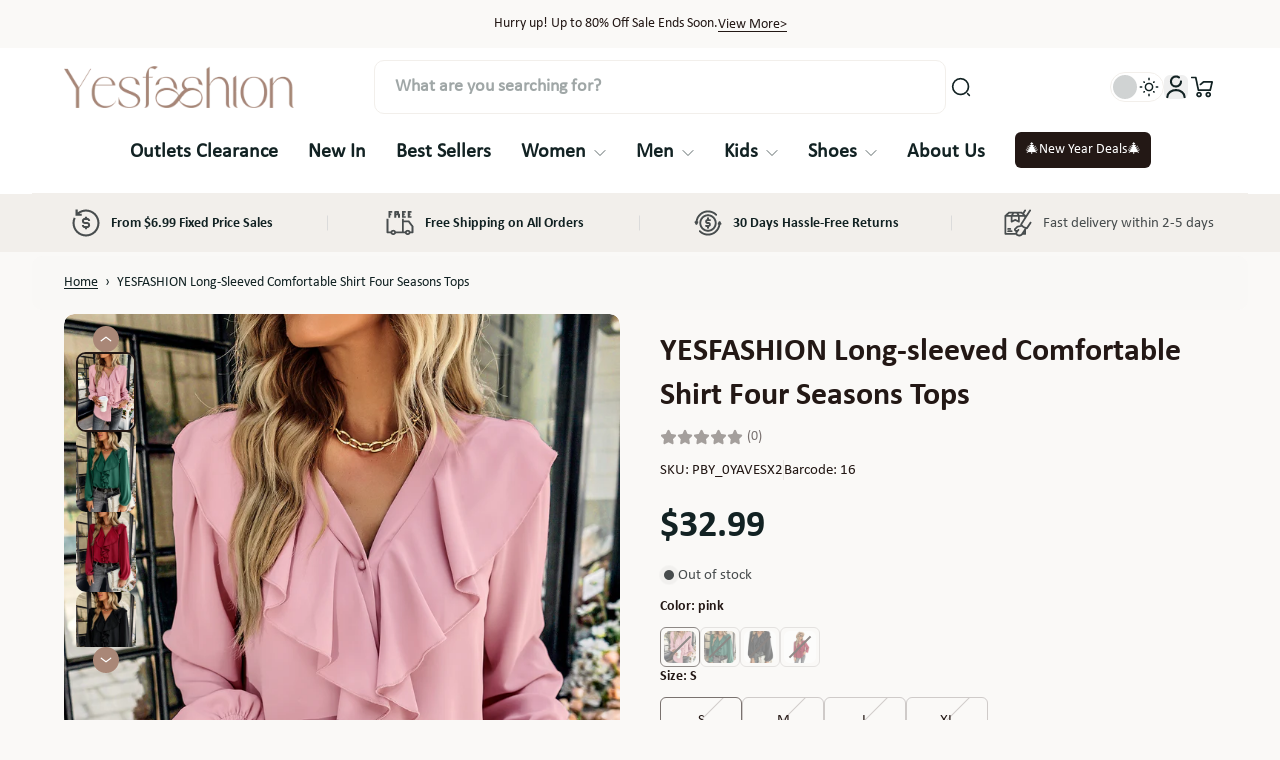

--- FILE ---
content_type: text/css
request_url: https://www.yesfashion.com/cdn/shop/t/16/assets/theme.css?v=8263956339726863731768359076
body_size: 50587
content:
@charset "UTF-8";.\!swiffy-slider,.md\:swiffy-slider,.swiffy-slider{position:relative;display:block;width:100%;--swiffy-slider-snap-align: center;--swiffy-slider-item-width: 100%;--swiffy-slider-item-gap: 1rem;--swiffy-slider-item-reveal: 0rem;--swiffy-slider-item-ratio: 1/1;--swiffy-slider-item-count: 1;--swiffy-slider-nav-light: #fff;--swiffy-slider-nav-dark: #333;--swiffy-slider-nav-zoom: 1;--swiffy-slider-track-opacity: .1;--swiffy-slider-track-height: 0;--swiffy-slider-nav-outside-size: 3.5rem;--swiffy-slider-indicator-outside-size: 1.5rem;--swiffy-slider-animation-duration: .75s;--swiffy-slider-animation-delay: 0s;--swiffy-slider-animation-timing: ease-in-out;--slider-nav-height: 54px;--slider-nav-width: 54px}.swiffy-slider,.swiffy-slider:after,.swiffy-slider:before{box-sizing:border-box}.slider-item-show3\/2{--swiffy-slider-item-count: 1.5}.swiffy-slider ::-webkit-scrollbar{height:var(--swiffy-slider-track-height)}.swiffy-slider ::-webkit-scrollbar-track{background:rgba(0,0,0,var(--swiffy-slider-track-opacity))}.swiffy-slider ::-webkit-scrollbar-thumb{background:#0006;border-radius:1rem}.swiffy-slider ::-webkit-scrollbar-thumb:hover{background:#0009}.search-page .search-page\:slider-container,.slider-container{--swiffy-slider-item-gap-totalwidth: calc(var(--swiffy-slider-item-gap) * (var(--swiffy-slider-item-count) - 1));--swiffy-slider-item-width: calc((100% - var(--swiffy-slider-item-gap-totalwidth)) / var(--swiffy-slider-item-count));overflow-x:auto;overflow-y:hidden;-webkit-overflow-scrolling:touch;scroll-snap-type:x mandatory;scroll-behavior:smooth;display:grid;height:100%;grid:auto / auto-flow max-content;grid-auto-rows:100%;grid-auto-columns:var(--swiffy-slider-item-width);grid-auto-flow:column;grid-gap:var(--swiffy-slider-item-gap);list-style:none;margin:0;padding:0;scrollbar-width:none;scrollbar-color:rgba(0,0,0,.4) rgba(0,0,0,var(--swiffy-slider-track-opacity));background-clip:padding-box}.section-testimonial .slider-container::-webkit-scrollbar,.section-highlight-product-set .slider-container::-webkit-scrollbar,.section-blog-post .slider-container::-webkit-scrollbar,.header-search .slider-container::-webkit-scrollbar,.section-featured-collection .slider-container::-webkit-scrollbar,.section-featured-collection .link-list::-webkit-scrollbar,.section-tabs .link-list::-webkit-scrollbar,.complementary__list-products .slider-container::-webkit-scrollbar,.zoom-enlarge__wrapper .slider-container::-webkit-scrollbar{display:none}.swiffy-slider.slide-mode-vertical .slider-container{--swiffy-slider-item-gap-total-height: calc(var(--swiffy-slider-item-gap) * (var(--swiffy-slider-item-count) - 1));--swiffy-slider-item-height: calc((100% - var(--swiffy-slider-item-reveal) - var(--swiffy-slider-item-gap-total-height)) / var(--swiffy-slider-item-count));scroll-snap-type:y mandatory;overflow-y:auto;grid:auto-flow max-content / auto;grid-auto-flow:row;grid-auto-rows:var(--swiffy-slider-item-height);grid-template-columns:1fr}.slider-container>*{scroll-snap-align:var(--swiffy-slider-snap-align);position:relative}.swiffy-slider .pagination-active-image{opacity:0;transform:scale(.8);transition:all .3s ease-in-out;pointer-events:none;display:none}.swiffy-slider .pagination-active-image.active{opacity:1;transform:scale(1);display:block}.slider-item-helper .slider-container>*{background-size:cover;background-color:#e1e1e1;background-position:50% 50%;display:flex;justify-content:center;align-items:center}.slider-item-ratio .slider-container{padding-bottom:calc(100% / (var(--swiffy-slider-item-ratio)))}.slider-item-ratio-32x9{--swiffy-slider-item-ratio: 32/9}.slider-item-ratio-21x9{--swiffy-slider-item-ratio: 21/9}.slider-item-ratio-1\/1{--swiffy-slider-item-ratio: 1/1}.slider-item-ratio-4\/3{--swiffy-slider-item-ratio: 4/3}.slider-item-ratio-2\/3{--swiffy-slider-item-ratio: 2/3}.slider-item-ratio-16\/9{--swiffy-slider-item-ratio: 16/9}.slider-item-ratio-3\/4{--swiffy-slider-item-ratio: 3/4}.slider-item-ratio-2x1{--swiffy-slider-item-ratio: 2/1}.slider-nav-scrollbar{--swiffy-slider-track-height: .5rem}.slider-nav-scrollbar .slider-container{scrollbar-width:thin}.slider-nav-nodelay .slider-container{scroll-behavior:auto}.slider-nav.nav-disabled{cursor:not-allowed;opacity:.6}.slider-indicators{position:absolute;right:2rem;bottom:0;left:2rem;display:flex;justify-content:center;padding:0;margin-bottom:1rem;list-style:none}.slider-nav-scrollbar .slider-indicators{margin-bottom:calc(1rem + var(--swiffy-slider-track-height))}.slider-indicators>*.active,.section-hero-slideshow-horizontal .slider-indicator:hover{background-color:rgba(var(--color-heading))}.swiffy-slider.slider-indicators-outside .slider-nav{margin-bottom:var(--swiffy-slider-indicator-outside-size)}.swiffy-slider.slider-indicators-outside{padding-bottom:var(--swiffy-slider-indicator-outside-size)}.testimonial-section-container .swiffy-slider.slider-indicators-outside{padding-bottom:calc(var(--swiffy-slider-indicator-outside-size) + 16px)}.swiffy-slider.slider-indicators-outside.slider-indicators,.swiffy-slider.slider-indicators-outside .slider-indicators{margin-bottom:0}.slider-indicators>*{box-sizing:content-box;flex:0 1 auto;width:2rem;height:.2rem;padding:0;border:.4rem solid transparent;cursor:pointer;background-color:rgba(var(--color-heading-no-alpha) / .2);background-clip:padding-box;transition:background-color .4s ease}.slider-indicators-square.slider-indicators>*,.slider-indicators-square .slider-indicators>*{width:.5rem;height:.5rem;border:.4rem solid transparent}.slider-indicators-round.slider-indicators>*,.slider-indicators-round .slider-indicators>*{width:.5rem;height:.5rem;border:.4rem solid transparent;border-radius:50%}.slider-indicators-round .slider-indicator.complementary-product-dot{width:.375rem;height:.375rem;border-width:0px}.slider-indicators-highlight.slider-indicators>*.active,.slider-indicators-highlight .slider-indicators>*.active{border:.33rem solid transparent;padding:.07rem}.slider-nav.is-visible:not(.is-visible){visibility:visible;pointer-events:auto}.slider-nav.enable-effect-hover:not(.is-visible){visibility:hidden}.slider-nav:not(.enable-effect-hover){visibility:visible}.slider-nav{position:absolute;z-index:12;display:flex;cursor:pointer;align-items:center;justify-content:center;height:var(--slider-nav-height);width:var(--slider-nav-width);top:calc((100% - var(--slider-nav-height)) / 2);left:0;bottom:0;background-color:transparent;transition:visibility .1s,opacity .2s linear;margin-bottom:var(--swiffy-slider-track-height);padding:0 .5rem;filter:drop-shadow(0 0 .5rem rgba(0,0,0,.5));transform:scale(var(--swiffy-slider-nav-zoom))}.complementary__list-products .slider-nav{padding:0 .625rem}[dir=rtl] .slider-nav{left:unset;right:0}.swiffy-slider:hover>.slider-nav.is-visible{visibility:visible}.swiffy-slider.slider-nav-autohide.slider-item-first-visible .slider-nav:not(.slider-nav-next){visibility:hidden}.swiffy-slider.slider-nav-autohide.slider-item-last-visible .slider-nav.slider-nav-next{visibility:hidden}.slider-nav-detached .slider-nav{position:relative}.slider-nav-outside .slider-container{margin:0 var(--swiffy-slider-nav-outside-size)}.slider-nav-outside>.slider-nav{padding:0}.swiffy-slider .slider-nav:hover{opacity:1}.swiffy-slider .slider-nav.nav-disabled:hover{opacity:.6}.slider-nav-square .slider-nav{padding:0}.slider-nav-round .slider-nav:before,.slider-nav-square .slider-nav:before{background-color:var(--swiffy-slider-nav-light)}.slider-nav-round .slider-nav:after,.slider-nav-square .slider-nav:after{background-color:var(--swiffy-slider-nav-dark);width:2rem;height:2rem;margin:.5rem}.slider-nav-round .slider-nav:before{border-radius:50%}.slider-nav-dark.slider-nav-round .slider-nav:before,.slider-nav-dark.slider-nav-square .slider-nav:before{background-color:var(--swiffy-slider-nav-dark)}.slider-nav-dark.slider-nav-round .slider-nav:after,.slider-nav-dark.slider-nav-square .slider-nav:after{background-color:var(--swiffy-slider-nav-light)}.slider-nav-sm{--swiffy-slider-nav-zoom: .75;--swiffy-slider-nav-outside-size: 2.5rem}.slider-nav.slider-nav-next:after{transform:rotate(180deg)}.slider-nav.slider-nav-next{right:0;left:unset}[dir=rtl] .slider-nav.slider-nav-next{left:0;right:unset}.slider-nav-visible .slider-nav.is-visible{visibility:visible;pointer-events:auto}.slider-nav-dark .slider-nav{opacity:.6}.slider-item-snapstart{--swiffy-slider-snap-align: start}.slider-item-nosnap{--swiffy-slider-snap-align: unset}.slider-item-nogap{--swiffy-slider-item-gap: 0rem}.slider-item-reveal{--swiffy-slider-item-reveal: 8rem}.slider-item-snapstart.slider-item-reveal{--swiffy-slider-item-reveal: 4rem}.slider-nav-mousedrag .slider-container{cursor:grab}.slider-nav-mousedrag.dragging .slider-container{scroll-snap-type:unset;scroll-behavior:unset;-webkit-user-select:none;-moz-user-select:none;user-select:none}.slider-nav-mousedrag.dragging .slider-nav{visibility:hidden}.swiffy-slider[data-effect=fade]>.slider-container,.swiffy-slider[data-effect=push]>.slider-container{position:relative;width:100%;overflow:hidden}.swiffy-slider.grabbable>.slider-container>.slide-item{cursor:grabbing;cursor:-webkit-grabbing}.swiffy-slider.grabbable>.slider-container>.slide-item:active{cursor:grab;cursor:-webkit-grab}.swiffy-slider[data-effect=fade]:not(.md\:\!swiffy-slider)>.slider-container>.slide-item,.swiffy-slider[data-effect=push]:not(.md\:\!swiffy-slider)>.slider-container>.slide-item{position:absolute;width:100%;flex:0 0 100%;scroll-snap-align:start;transition:opacity .5s linear;background-size:cover;background-position:center}.swiffy-slider[data-effect=fade]>.slider-container>.slide-item.is-active,.swiffy-slider[data-effect=push]>.slider-container>.slide-item.is-active,.swiffy-slider[data-effect=fade]>.link-product-variant>.slide-item{opacity:1;animation:fadeInSlide .5s linear}.swiffy-slider[data-effect=fade]>.slider-container>.slide-item:not(.is-active),.swiffy-slider[data-effect=push]>.slider-container>.slide-item:not(.is-active){opacity:0}.swiffy-slider.invisible-slide{visibility:hidden}.image-pagination-wrapper{will-change:transform;transition-property:transform,opacity;transition-timing-function:ease-in;transition-duration:.3s}\!swiffy-slider .slider-container{grid-auto-flow:initial;grid-auto-rows:initial;grid-auto-columns:initial}@media (hover: hover){.slider-nav-mousedrag .slider-container:after{content:"";position:absolute;width:100%;height:100%}}@media (prefers-reduced-motion: no-preference){.slider-nav-animation.slider-nav-animation-fast{--swiffy-slider-animation-duration: .25s}.slider-nav-animation.slider-nav-animation-slow{--swiffy-slider-animation-duration: 1.25s}.slider-nav-animation .slider-container>*>*{transition:opacity var(--swiffy-slider-animation-duration) var(--swiffy-slider-animation-timing),transform var(--swiffy-slider-animation-duration) var(--swiffy-slider-animation-timing);transition-delay:var(--swiffy-slider-animation-delay)}.slider-nav-animation .slider-container .slide-visible>*{transition:opacity var(--swiffy-slider-animation-duration) var(--swiffy-slider-animation-timing),transform var(--swiffy-slider-animation-duration) var(--swiffy-slider-animation-timing);transition-delay:var(--swiffy-slider-animation-delay)}.slider-nav-animation.slider-nav-animation-scale .slider-container>*>*{transform:scale(.9)}.slider-nav-animation.slider-nav-animation-appear .slider-container>*>*{opacity:.3;transform:scale(.9)}.slider-nav-animation.slider-nav-animation-scaleup .slider-container>*>*{transform:scale(.25)}.slider-nav-animation.slider-nav-animation-zoomout .slider-container>*{overflow:hidden}.slider-nav-animation.slider-nav-animation-zoomout .slider-container>*>*{transform:scale(1.3)}.slider-nav-animation.slider-nav-animation-turn .slider-container>*>*{transform:rotateY(70deg)}.slider-nav-animation.slider-nav-animation-slideup .slider-container>*>*{transform:translateY(60%) scale(.99)}.slider-nav-animation.slider-nav-animation-slideup .slider-container{overflow-y:hidden}.slider-nav-animation .slider-container>*.slide-visible>*{opacity:1;transform:none}}@media (min-width: 48rem){.slider-item-show6:not(.slider-item-snapstart) .slider-container>*,.slider-item-show4:not(.slider-item-snapstart) .slider-container>*,.slider-item-show2:not(.slider-item-snapstart) .slider-container>*{scroll-snap-align:unset}.slider-item-show6:not(.slider-item-snapstart) .slider-container>*:before,.slider-item-show4:not(.slider-item-snapstart) .slider-container>*:before,.slider-item-show2:not(.slider-item-snapstart) .slider-container>*:before{content:" ";display:block;position:absolute;left:calc((var(--swiffy-slider-item-gap) / 2) * -1);top:0;width:1px;height:1px;scroll-snap-align:var(--swiffy-slider-snap-align)}.slider-nav-outside-expand .slider-nav{margin-left:-4rem}.slider-nav-outside-expand .slider-nav.slider-nav-next{margin-right:-4rem}.slider-nav-sm.slider-nav-outside-expand .slider-nav{margin-left:-3.5rem}.slider-nav-sm.slider-nav-outside-expand .slider-nav.slider-nav-next{margin-right:-3.5rem}.slider-indicators-sm.slider-indicators{display:none}}@media (max-width: 48rem){.slider-item-show6 .slider-container{grid-auto-columns:calc(50% - (var(--swiffy-slider-item-gap) / 2))}.slider-item-show6.slider-item-reveal .slider-container{grid-auto-columns:calc(50% - (var(--swiffy-slider-item-gap) / 2) - 1.5rem)}}@media (max-width: 768px){.swiffy-slider[data-effect=fade].md\:\!swiffy-slider .slide-item,.swiffy-slider[data-effect=push].md\:\!swiffy-slider .slide-item{position:absolute;width:100%;height:100%;flex:0 0 100%;scroll-snap-align:start;transition:opacity .3s linear;background-size:cover;background-position:center}}@media (max-width: 767px){.\!swiffy-slider .slider-container{grid-auto-flow:initial;grid-auto-rows:initial;grid-auto-columns:initial}.\!md\:slider-item-show2{--swiffy-slider-item-count: 2}.\!md\:slider-item-show3{--swiffy-slider-item-count: 3}.\!md\:slider-item-show4{--swiffy-slider-item-count: 4}.\!md\:slider-item-show5{--swiffy-slider-item-count: 5}.\!md\:slider-item-show6{--swiffy-slider-item-count: 6}}@media (min-width: 768px){.md\:\!swiffy-slider .slider-container{grid-auto-flow:initial;grid-auto-rows:initial;grid-auto-columns:initial}.swiffy-slider[data-effect=fade].md\:\!swiffy-slider .slide-item,.swiffy-slider[data-effect=push].md\:\!swiffy-slider .slide-item{position:relative}.md\:\!swiffy-slider[data-effect=fade] .slide-item:not(.is-active){opacity:1}.md\:\!swiffy-slider.swiffy-slider[data-effect=fade]>.slider-container>.slide-item.is-active,.md\:\!swiffy-slider.swiffy-slider[data-effect=push]>.slider-container>.slide-item.is-active,.md\:\!swiffy-slider.swiffy-slider[data-effect=fade]>.link-product-variant>.slide-item{animation:none}}@media (min-width: 1024px){.lg\:\!swiffy-slider .slider-container{grid-auto-flow:initial;grid-auto-rows:initial;grid-auto-columns:initial}.swiffy-slider[data-effect=fade].lg\:\!swiffy-slider .slide-item,.swiffy-slider[data-effect=push].lg\:\!swiffy-slider .slide-item{position:relative}.lg\:\!swiffy-slider[data-effect=fade] .slide-item:not(.is-active){opacity:1}}@keyframes fadeInSlide{0%{transform:scale(1.2)}to{transform:scale(1)}}@keyframes slideLoop{0%{transform:translate(0)}to{transform:translate(-400%)}}@media (min-width: 1280px){.xl\:\!swiffy-slider .slider-container{grid-auto-flow:initial;grid-auto-rows:initial;grid-auto-columns:initial}.swiffy-slider[data-effect=fade].xl\:\!swiffy-slider .slide-item,.swiffy-slider[data-effect=push].xl\:\!swiffy-slider .slide-item{position:relative}.xl\:\!swiffy-slider[data-effect=fade] .slide-item:not(.is-active){opacity:1}}*,:before,:after{--tw-border-spacing-x: 0;--tw-border-spacing-y: 0;--tw-translate-x: 0;--tw-translate-y: 0;--tw-rotate: 0;--tw-skew-x: 0;--tw-skew-y: 0;--tw-scale-x: 1;--tw-scale-y: 1;--tw-pan-x: ;--tw-pan-y: ;--tw-pinch-zoom: ;--tw-scroll-snap-strictness: proximity;--tw-gradient-from-position: ;--tw-gradient-via-position: ;--tw-gradient-to-position: ;--tw-ordinal: ;--tw-slashed-zero: ;--tw-numeric-figure: ;--tw-numeric-spacing: ;--tw-numeric-fraction: ;--tw-ring-inset: ;--tw-ring-offset-width: 0px;--tw-ring-offset-color: #fff;--tw-ring-color: rgb(59 130 246 / .5);--tw-ring-offset-shadow: 0 0 #0000;--tw-ring-shadow: 0 0 #0000;--tw-shadow: 0 0 #0000;--tw-shadow-colored: 0 0 #0000;--tw-blur: ;--tw-brightness: ;--tw-contrast: ;--tw-grayscale: ;--tw-hue-rotate: ;--tw-invert: ;--tw-saturate: ;--tw-sepia: ;--tw-drop-shadow: ;--tw-backdrop-blur: ;--tw-backdrop-brightness: ;--tw-backdrop-contrast: ;--tw-backdrop-grayscale: ;--tw-backdrop-hue-rotate: ;--tw-backdrop-invert: ;--tw-backdrop-opacity: ;--tw-backdrop-saturate: ;--tw-backdrop-sepia: ;--tw-contain-size: ;--tw-contain-layout: ;--tw-contain-paint: ;--tw-contain-style: }::backdrop{--tw-border-spacing-x: 0;--tw-border-spacing-y: 0;--tw-translate-x: 0;--tw-translate-y: 0;--tw-rotate: 0;--tw-skew-x: 0;--tw-skew-y: 0;--tw-scale-x: 1;--tw-scale-y: 1;--tw-pan-x: ;--tw-pan-y: ;--tw-pinch-zoom: ;--tw-scroll-snap-strictness: proximity;--tw-gradient-from-position: ;--tw-gradient-via-position: ;--tw-gradient-to-position: ;--tw-ordinal: ;--tw-slashed-zero: ;--tw-numeric-figure: ;--tw-numeric-spacing: ;--tw-numeric-fraction: ;--tw-ring-inset: ;--tw-ring-offset-width: 0px;--tw-ring-offset-color: #fff;--tw-ring-color: rgb(59 130 246 / .5);--tw-ring-offset-shadow: 0 0 #0000;--tw-ring-shadow: 0 0 #0000;--tw-shadow: 0 0 #0000;--tw-shadow-colored: 0 0 #0000;--tw-blur: ;--tw-brightness: ;--tw-contrast: ;--tw-grayscale: ;--tw-hue-rotate: ;--tw-invert: ;--tw-saturate: ;--tw-sepia: ;--tw-drop-shadow: ;--tw-backdrop-blur: ;--tw-backdrop-brightness: ;--tw-backdrop-contrast: ;--tw-backdrop-grayscale: ;--tw-backdrop-hue-rotate: ;--tw-backdrop-invert: ;--tw-backdrop-opacity: ;--tw-backdrop-saturate: ;--tw-backdrop-sepia: ;--tw-contain-size: ;--tw-contain-layout: ;--tw-contain-paint: ;--tw-contain-style: }/*! tailwindcss v3.4.18 | MIT License | https://tailwindcss.com*/*,:before,:after{box-sizing:border-box;border-width:0;border-style:solid;border-color:#e5e7eb}:before,:after{--tw-content: ""}html,:host{line-height:1.5;-webkit-text-size-adjust:100%;-moz-tab-size:4;-o-tab-size:4;tab-size:4;font-family:ui-sans-serif,system-ui,sans-serif,"Apple Color Emoji","Segoe UI Emoji",Segoe UI Symbol,"Noto Color Emoji";font-feature-settings:normal;font-variation-settings:normal;-webkit-tap-highlight-color:transparent}body{margin:0;line-height:inherit}hr{height:0;color:inherit;border-top-width:1px}abbr:where([title]){-webkit-text-decoration:underline dotted;text-decoration:underline dotted}h1,h2,h3,h4,h5,h6{font-size:inherit;font-weight:inherit}a{color:inherit;text-decoration:inherit}b,strong{font-weight:bolder}code,kbd,samp,pre{font-family:ui-monospace,SFMono-Regular,Menlo,Monaco,Consolas,Liberation Mono,Courier New,monospace;font-feature-settings:normal;font-variation-settings:normal;font-size:1em}small{font-size:80%}sub,sup{font-size:75%;line-height:0;position:relative;vertical-align:baseline}sub{bottom:-.25em}sup{top:-.5em}table{text-indent:0;border-color:inherit;border-collapse:collapse}button,input,optgroup,select,textarea{font-family:inherit;font-feature-settings:inherit;font-variation-settings:inherit;font-size:100%;font-weight:inherit;line-height:inherit;letter-spacing:inherit;color:inherit;margin:0;padding:0}button,select{text-transform:none}button,input:where([type=button]),input:where([type=reset]),input:where([type=submit]){-webkit-appearance:button;background-color:transparent;background-image:none}:-moz-focusring{outline:auto}:-moz-ui-invalid{box-shadow:none}progress{vertical-align:baseline}::-webkit-inner-spin-button,::-webkit-outer-spin-button{height:auto}[type=search]{-webkit-appearance:textfield;outline-offset:-2px}::-webkit-search-decoration{-webkit-appearance:none}::-webkit-file-upload-button{-webkit-appearance:button;font:inherit}summary{display:list-item}blockquote,dl,dd,h1,h2,h3,h4,h5,h6,hr,figure,p,pre{margin:0}fieldset{margin:0;padding:0}legend{padding:0}ol,ul,menu{list-style:none;margin:0;padding:0}dialog{padding:0}textarea{resize:vertical}input::-moz-placeholder,textarea::-moz-placeholder{opacity:1;color:#9ca3af}input::placeholder,textarea::placeholder{opacity:1;color:#9ca3af}button,[role=button]{cursor:pointer}:disabled{cursor:default}img,svg,video,canvas,audio,iframe,embed,object{display:block;vertical-align:middle}img,video{max-width:100%;height:auto}[hidden]:where(:not([hidden=until-found])){display:none}*,*:before,*:after{border-color:rgba(var(--color-line-and-border));box-sizing:border-box}:root{--product-comparison-grid-item-width: 2/3;--product-comparison-item-in-table: 2}@supports (height: 100dvh){:root{--viewport-height: 100dvh}}*:focus-visible{outline-offset:1px}body{font-family:var(--body-font-family);font-size:var(--body-font-size);font-style:var(--body-font-style);font-weight:var(--body-font-weight);line-height:var(--line-height-body)}h1,.h1,h2,.h2,h3,.h3,h4,.h4,h5,.h5,h6,.h6,.h7{text-transform:var(--heading-text-transform);font-family:var(--heading-font-family);font-style:var(--heading-font-style);font-weight:var(--heading-font-weight);color:rgba(var(--color-heading))}.disable-button-tap-highlight{-webkit-tap-highlight-color:transparent}h1,.h1{font-size:var(--h1-font-size);line-height:var(--line-height-heading)}h2,.h2{font-size:var(--h2-font-size);line-height:var(--line-height-heading)}h3,.h3{font-size:var(--h3-font-size);line-height:var(--line-height-heading)}h4,.h4{font-size:var(--h4-font-size);line-height:var(--line-height-heading)}h5,.h5{font-size:var(--h5-font-size);line-height:var(--line-height-heading)}h6,.h6{font-size:var(--h6-font-size);line-height:var(--line-height-heading)}.h7{font-size:var(--h7-font-size);line-height:var(--line-height-heading)}.text-default{font-size:1em}.button-large{--button-padding-y-desktop: 16px;--button-padding-x-desktop: 41px}.button-small{--button-padding-y-desktop: 8px;--button-padding-x-desktop: 21px}.button-no-padding{--button-padding-y-mobile: 0px;--button-padding-x-mobile: 0px;--button-padding-y-desktop: 0px;--button-padding-x-desktop: 0px}button,.button{font-family:var(--button-font);font-weight:var(--button-font-weight);font-style:var(--button-font-style);font-size:var(--button-font-size);border-radius:var(--button-border-radius)}.button{display:inline-block;position:relative;padding:var(--button-padding-y-mobile, 10px) var(--button-padding-x-mobile, 26px);line-height:var(--line-height-button);text-align:center;-webkit-appearance:none;-moz-appearance:none;appearance:none;word-break:break-word}.button[disabled],.button[aria-disabled=true]{opacity:.4;cursor:not-allowed}.button-primary[disabled],.button-primary[aria-disabled=true],.button-primary.disable-button-compare{opacity:1;color:rgba(var(--color-button-text-no-alpha) / .7)}.button-secondary[disabled],.button-secondary[aria-disabled=true],.button-secondary.disable-button-compare{opacity:1;color:rgba(var(--color-secondary-button-text-no-alpha) / .7)}input[type=date]::-webkit-calendar-picker-indicator,input[type=time]::-webkit-calendar-picker-indicator{width:24px;height:24px;cursor:pointer}a.effect-inline,p.effect-inline{color:rgba(var(--color-button-link))}.button-primary{background:rgba(var(--color-button));color:rgba(var(--color-button-text))}.shopify-payment-button .shopify-payment-button__button--unbranded,.shopify-challenge__button{position:relative;overflow:hidden;background:rgba(var(--color-button));color:rgba(var(--color-button-text))}.shopify-challenge__button{min-height:unset}.shopify-payment-button .shopify-payment-button__button--unbranded{min-height:44px}@media (min-width: 768px){.shopify-payment-button .shopify-payment-button__button--unbranded{min-height:52px}}.shopify-payment-button .shopify-payment-button__button--unbranded[disabled]{opacity:.6;cursor:not-allowed}.shopify-payment-button .shopify-payment-button__button--unbranded:before{position:absolute;top:50%;left:50%;height:2.5rem;width:1.25rem;--tw-translate-x: -50%;--tw-translate-y: -50%;--tw-scale-x: .1;--tw-scale-y: .1;transform:translate(var(--tw-translate-x),var(--tw-translate-y)) rotate(var(--tw-rotate)) skew(var(--tw-skew-x)) skewY(var(--tw-skew-y)) scaleX(var(--tw-scale-x)) scaleY(var(--tw-scale-y));border-radius:9999px;opacity:0;--tw-content: "";content:var(--tw-content);background-color:rgba(var(--color-button-text-no-alpha) / .2);filter:blur(5px);transition:transform .3s,opacity .3s,background-color .3s,width .3s,height .3s}.shopify-payment-button .shopify-payment-button__button--unbranded:hover:before{opacity:1;width:100%;height:100%;transform:translate(-50%,-50%) scaleX(1.5) scaleY(1.5)}.shopify-payment-button .shopify-payment-button__button--unbranded:hover:not([disabled]),.shopify-challenge__button:hover{background:rgba(var(--color-button));color:rgba(var(--color-button-text))}.button-secondary{background:rgba(var(--color-secondary-button));color:rgba(var(--color-secondary-button-text))}.button-link{line-height:1.6;color:rgba(var(--color-button-link));border:none;text-decoration:none}.bg-theme{background-color:rgba(var(--color-background))}input[type=search]::-webkit-search-cancel-button{-webkit-appearance:none;appearance:none}.input-image-filter:checked+.image-filter .icon-checkbox{opacity:1;background-color:rgba(var(--color-button))}.input-image-filter:checked+.image-filter .checkbox-overlay{opacity:1;background-color:rgba(var(--color-text-no-alpha) / .4)}.input-image-filter:checked+.image-filter .icon-tick{display:inline-block}.input-image-filter:not(:checked)+.image-filter .advanced-filter-checkbox{background-color:#fff9}.input-image-filter:not(:checked)+.image-filter .icon-tick.advanced-filter-tick{display:none}.input-image-filter:checked+.image-filter .advanced-filter-checkbox{background-color:rgba(var(--color-button))}.input-image-filter:checked+.image-filter .icon-tick.advanced-filter-tick{display:flex}input[type=search]::-moz-search-cancel-button{display:none}.truncate-text{display:-webkit-box;-webkit-box-orient:vertical;max-height:var(--truncate-height, auto);margin:0 auto;overflow:hidden;transition:max-height .3s ease;text-overflow:ellipsis}.truncate-text.truncate-expanded{max-height:var(--truncate-height-expanded, auto);box-shadow:none;transition:all .3s ease}.truncate-text .gradient{position:absolute;bottom:0;left:0;width:100%;height:65%;background-image:linear-gradient(transparent,rgba(var(--color-background)))}.message-success{background-color:rgba(var(--success-message-color-no-alpha) / .1);color:rgba(var(--success-message-color))}.message-error{background-color:rgba(var(--error-message-color-no-alpha) / .1);color:rgba(var(--error-message-color))}.compare-at-price,.main-price{color:rgba(var(--color-price))}.price{color:rgba(var(--color-sale-price))}.highlight-color{color:rgba(var(--color-highlight))}.border-highlight{border-color:rgba(var(--color-highlight))}.icon-color{color:rgba(var(--rating-color))}.select-listbox{background:rgba(var(--color-background));box-shadow:0 0 6px -1px rgba(var(--color-shadow-color-no-alpha) / .1),0 3px 4px -2px rgba(var(--color-shadow-color-no-alpha) / .1)}.rte .tooltip-icon img{margin-bottom:0}.utility-block .icon,.x-header .icon{color:rgba(var(--color-icon-header))}.announcement .icon{color:rgba(var(--color-text))}.x-footer .icon{color:rgba(var(--color-icon-footer))}.link:hover,.link:hover .icon{color:rgba(var(--color-highlight))}.link[aria-disabled=true]{opacity:.4;cursor:not-allowed}.rtl{direction:rtl}.bg-gradient,.search-page .search-page\:bg-gradient,.hover\:bg-gradient:hover{background:var(--gradient-background, "none")}.bg-gradient-no-alpha{background:var(--gradient-background-no-alpha, "none")}.\!bg-gradient-no-alpha{background:var(--gradient-background-no-alpha, "none")!important}.ltr{direction:ltr}.icon-small{min-width:var(--body-font-size-small);width:var(--body-font-size-small);height:var(--body-font-size-small)}.icon-medium{min-width:var(--body-font-size);width:var(--body-font-size);height:var(--body-font-size)}.icon-large{min-width:var(--body-font-size-large);width:var(--body-font-size-large);height:var(--body-font-size-large)}.background-header,.x-header-mobile .header-mobile-drawer__container,#x-header-container{--color-heading: var(--color-text-header);color:rgba(var(--color-text-header));background:var(--gradient-background, "none");background-color:rgba(var(--color-background))}.x-header-mobile .mobile-header-toolbar .icon{color:rgba(var(--color-button-text))}.x-utility .icon,.x-header .icon{color:rgba(var(--color-icon-header))}.mega-menu-height{max-height:calc(var(--viewport-height, 100vh) - var(--header-bottom-position, 0px) - 80px)}#x-footer{--color-heading: var(--color-text);--color-heading-no-alpha: var(--color-text-no-alpha);color:rgba(var(--color-text));background:var(--gradient-background, "none");background-color:rgba(var(--color-background))}.x-break-words,.p-break-words{word-break:break-word}.menu-opening.mobile-menu-drawer{transform:translate(0);visibility:visible;transition-property:transform,visibility;transition-duration:.3s;transition-timing-function:ease}.mobile-menu-drawer{transition:transform .3s ease-in-out,opacity .3s ease-in-out,visibility .3s ease-in-out}.page-width{margin-left:auto;margin-right:auto;padding-left:var(--padding-content-page-width);padding-right:var(--padding-content-page-width);max-width:calc(var(--page-width) + 2 * var(--padding-content-page-width))}.full-width{padding-left:var(--padding-content-full-width);padding-right:var(--padding-content-full-width);max-width:100vw}.full-width-padded{padding-left:var(--padding-content-full-width);padding-right:var(--padding-content-full-width);margin-left:var(--full-width-padded);margin-right:var(--full-width-padded)}.media-full-width{margin-left:calc(-1 * var(--padding-content-full-width));margin-right:calc(-1 * var(--padding-content-full-width))}@media (max-width: 767px){.mobile-px-0{padding-left:0;padding-right:0}.full-width-padded{--full-width-padded: 0}.media-full-width-padded{margin-left:calc(-1 * var(--padding-content-full-width));margin-right:calc(-1 * var(--padding-content-full-width))}}.maximize [type=checkbox],.maximize [type=radio]{-webkit-appearance:none;-moz-appearance:none;appearance:none}.radio-checked{position:relative;height:18px;width:18px;cursor:pointer;border-radius:9999px;border-width:1px}.radio-checked:checked:after{content:"";background-color:rgba(var(--color-button));position:absolute;top:50%;left:50%;height:.625rem;width:.625rem;--tw-translate-x: -50%;--tw-translate-y: -50%;transform:translate(var(--tw-translate-x),var(--tw-translate-y)) rotate(var(--tw-rotate)) skew(var(--tw-skew-x)) skewY(var(--tw-skew-y)) scaleX(var(--tw-scale-x)) scaleY(var(--tw-scale-y));border-radius:9999px}@keyframes slideDown{0%{transform:translateY(-100%)}to{transform:translateY(0)}}@keyframes spinAround{0%{transform:rotate(0)}to{transform:rotate(360deg)}}@keyframes animationSegmented{0%{transform:scaleX(0);transform-origin:100% 50%}49%{transform:scaleX(1);transform-origin:100% 50%}50%{transform:scaleX(1);transform-origin:0% 50%}51%{transform:scaleX(1);transform-origin:0% 50%}to{transform:scaleX(0);transform-origin:0% 50%}}@keyframes animationSegmentedRTL{0%{transform:scaleX(0);transform-origin:0% 50%}49%{transform:scaleX(1);transform-origin:0% 50%}50%{transform:scaleX(1);transform-origin:100% 50%}51%{transform:scaleX(1);transform-origin:100% 50%}to{transform:scaleX(0);transform-origin:100% 50%}}.product-card__wrapper{background:rgba(var(--product-card-bg));color:rgba(var(--color-text))}.product-info__inventory-status[data-inventory-status=in-stock] .product-info__inventory-label,.product-info__inventory-status[data-inventory-status=restock-incoming] .product-info__inventory-label{color:rgba(var(--color-in-stock))}.duration-0{transition-duration:0ms}.transition-disabled{transition:none!important}.product-info__inventory-status[data-inventory-status=restock-incoming] .product-info__stock-indicator-bar-wrapper,.product-info__inventory-status[data-inventory-status=in-stock] .product-info__stock-indicator-bar-wrapper{background-color:rgba(var(--color-in-stock-no-alpha) / .15)}.product-info__inventory-status[data-inventory-status=low-stock] .product-info__inventory-label{color:rgba(var(--color-low-stock))}.product-info__inventory-status[data-inventory-status=restock-incoming] .product-info__inventory-dot,.product-info__inventory-status[data-inventory-status=in-stock] .product-info__inventory-dot,.product-info__inventory-status[data-inventory-status=in-stock] .product-info__stock-indicator-bar{background-color:rgba(var(--color-in-stock))}.product-info__inventory-status[data-inventory-status=low-stock] .product-info__inventory-dot,.product-info__inventory-status[data-inventory-status=low-stock] .product-info__stock-indicator-bar{background-color:rgba(var(--color-low-stock))}.product-info__inventory-status[data-inventory-status=low-stock] .product-info__stock-indicator-bar-wrapper{background-color:rgba(var(--color-low-stock-no-alpha) / .15)}.product-info__inventory-status[data-inventory-status=out-of-stock] .product-info__inventory-label{color:rgba(var(--color-out-of-stock))}.product-info__inventory-status[data-inventory-status=out-of-stock] .product-info__inventory-dot,.product-info__inventory-status[data-inventory-status=out-of-stock] .product-info__stock-indicator-bar{background-color:rgba(var(--color-out-of-stock))}.product-info__inventory-status[data-inventory-status=out-of-stock] .product-info__stock-indicator-bar-wrapper{background-color:rgba(var(--color-out-of-stock-no-alpha) / .15)}.menu-opening.menu-drawer{transform:translate(0);visibility:visible;transition-property:transform,visibility;transition-duration:.5s;transition-timing-function:ease}.menu-drawer{transition:.5s ease-in-out}.image-treatment-overlay{background:rgba(var(--color-overlay))}.scheme-image-overlay{background:rgba(var(--overlay-background))}.image-treatment-overlay[class*=" opacity-"],[class^=opacity-].image-treatment-overlay{background:rgba(var(--color-overlay-no-alpha))}.image-treatment-text{color:rgba(var(--color-text))}.search__speech.search__speech-listening{animation:colorPulse 2s infinite;opacity:1}@keyframes colorPulse{0%{color:rgba(var(--color-text-no-alpha) / .6)}50%{color:rgba(var(--color-pulse-speech))}to{color:rgba(var(--color-text-no-alpha) / .6)}}.image-comparison .before-after__slider{position:absolute;z-index:40;-webkit-appearance:none;-moz-appearance:none;appearance:none;top:0;left:0;width:100%;height:100%;background:transparent;outline:none;margin:0;transition:all ease 0s;overflow:hidden;padding:0;border:0;cursor:col-resize;opacity:0}.image-comparison .before-after__slider:focus,.image-comparison .before-after__slider:focus-visible{z-index:40}.image-comparison .before-after__slider::-webkit-slider-thumb{-webkit-appearance:none;appearance:none;width:2.5rem;height:100vh}input[type=range].before-after__slider::-webkit-slider-thumb{cursor:col-resize;background:none;border:none;pointer-events:all;-webkit-appearance:none;box-shadow:none}input[type=number]::-webkit-outer-spin-button,input[type=number]::-webkit-inner-spin-button{-webkit-appearance:none;margin:0}.input:-webkit-autofill{-webkit-transition:background-color 5000s ease-in-out 0s;transition:background-color 5000s ease-in-out 0s;color:rgba(var(--color-text));-webkit-text-fill-color:rgba(var(--color-text))}.image-comparison .vertical.before-after__slider::-webkit-slider-thumb{-webkit-appearance:none;cursor:row-resize;appearance:none;width:100vw;height:2.5rem;opacity:0}.maximize select{-webkit-appearance:none;-webkit-border-radius:0}::-moz-selection{background-color:rgba(var(--color-text-no-alpha) / .2)}::selection{background-color:rgba(var(--color-text-no-alpha) / .2)}h1::-moz-selection,h2::-moz-selection,h3::-moz-selection,h4::-moz-selection,h5::-moz-selection,h6::-moz-selection,.h1::-moz-selection,.h2::-moz-selection,.h3::-moz-selection,.h4::-moz-selection,.h5::-moz-selection,.h6::-moz-selection,.text-\[rgba\(var\(--color-heading\)\)\]::-moz-selection,h1 *::-moz-selection,h2 *::-moz-selection,h3 *::-moz-selection,h4 *::-moz-selection,h5 *::-moz-selection,h6 *::-moz-selection,.h1 *::-moz-selection,.h2 *::-moz-selection,.h3 *::-moz-selection,.h4 *::-moz-selection,.h5 *::-moz-selection,.h6 *::-moz-selection{background:rgba(var(--color-heading-no-alpha) / .2)}h1::selection,h2::selection,h3::selection,h4::selection,h5::selection,h6::selection,.h1::selection,.h2::selection,.h3::selection,.h4::selection,.h5::selection,.h6::selection,.text-\[rgba\(var\(--color-heading\)\)\]::selection,h1 *::selection,h2 *::selection,h3 *::selection,h4 *::selection,h5 *::selection,h6 *::selection,.h1 *::selection,.h2 *::selection,.h3 *::selection,.h4 *::selection,.h5 *::selection,.h6 *::selection{background:rgba(var(--color-heading-no-alpha) / .2)}.heading-small{font-size:var(--heading-font-size-small)}.heading-medium{font-size:var(--heading-font-size-medium)}.heading-large{font-size:var(--heading-font-size-large)}.heading-extra-large{font-size:var(--heading-font-size-extra-large)}.heading-content-spacing{margin-bottom:var(--spacing-between-heading-and-content)}@media (max-width: 767px){.xs\:heading-small{font-size:var(--heading-font-size-small)}.xs\:heading-medium{font-size:var(--heading-font-size-medium)}.xs\:heading-large{font-size:var(--heading-font-size-large)}}@media (min-width: 768px){.button{padding:var(--button-padding-y-desktop, 12px) var(--button-padding-x-desktop, 33px)}.md\:bg-gradient{background:var(--gradient-background, "none")}.md\:heading-small{font-size:var(--heading-font-size-small)}.md\:heading-medium{font-size:var(--heading-font-size-medium)}.md\:heading-large{font-size:var(--heading-font-size-large)}.md\:h1,.md\:h2,.md\:h3,.md\:h4,.md\:h5,.md\:h6,.md\:h7{text-transform:var(--heading-text-transform);font-family:var(--heading-font-family);font-style:var(--heading-font-style);font-weight:var(--heading-font-weight);color:rgba(var(--color-heading))}.md\:h1{font-size:var(--h1-font-size);line-height:var(--line-height-heading)}.md\:h2{font-size:var(--h2-font-size);line-height:var(--line-height-heading)}.md\:h3{font-size:var(--h3-font-size);line-height:var(--line-height-heading)}.md\:h4{font-size:var(--h4-font-size);line-height:var(--line-height-heading)}.md\:h5{font-size:var(--h5-font-size);line-height:var(--line-height-heading)}.md\:h6{font-size:var(--h6-font-size);line-height:var(--line-height-heading)}.md\:h7{font-size:var(--h7-font-size);line-height:var(--line-height-heading)}}@media (min-width: 768px) and (max-width: 1023px){.promotion-grid_button:not(.button-link){--button-padding-y-desktop: 8px;--button-padding-x-desktop: 21px}}@media (min-width: 1024px){.hover-text-link:hover{color:rgba(var(--color-link))}.anm-hover-button{--color-bg-button-hover: rgba(var(--color-text-no-alpha) / .12);position:relative;overflow:hidden}@media (hover: hover) and (pointer: fine),(min-width: 678px){body.scrollbar-body.anm-hover-button,body.scrollbar.anm-hover-button{padding-right:3px;overflow-y:hidden}body.scrollbar-body.anm-hover-button .product-comparison-overlay__widget-button,body.scrollbar.anm-hover-button .product-comparison-overlay__widget-button{margin-right:3px}}.anm-hover-button:before{pointer-events:none;position:absolute;top:50%;left:50%;height:2.5rem;width:1.25rem;--tw-translate-x: -50%;--tw-translate-y: -50%;--tw-scale-x: .1;--tw-scale-y: .1;transform:translate(var(--tw-translate-x),var(--tw-translate-y)) rotate(var(--tw-rotate)) skew(var(--tw-skew-x)) skewY(var(--tw-skew-y)) scaleX(var(--tw-scale-x)) scaleY(var(--tw-scale-y));border-radius:9999px;opacity:0;--tw-content: "";content:var(--tw-content);background-color:var(--color-bg-button-hover);filter:blur(5px);transition:transform var(--button-animation-duration),opacity var(--button-animation-duration),width var(--button-animation-duration),height var(--button-animation-duration)}.anm-hover-button:hover:before{opacity:1;width:100%;height:100%;transform:translate(-50%,-50%) scaleX(1.5) scaleY(1.5)}.lg\:p-break-words{word-break:break-word}.lg\:w-1\/7{width:calc(100% / 7)}}@media (hover: hover) and (pointer: fine){button.button-arrow:not(.nav-disabled):hover,.button.button-arrow:not(.nav-disabled):hover{filter:none;color:rgba(var(--color-button-text));background-color:rgba(var(--color-button));border-color:rgba(var(--color-button));box-shadow:none}}.loading-bar{background-color:rgba(var(--color-line-and-border));position:relative;display:inline-block;height:.125rem;width:10rem;overflow:hidden}@media (hover: hover) and (pointer: fine),(min-width: 678px){body.scrollbar-body.loading-bar,body.scrollbar.loading-bar{padding-right:3px;overflow-y:hidden}body.scrollbar-body.loading-bar .product-comparison-overlay__widget-button,body.scrollbar.loading-bar .product-comparison-overlay__widget-button{margin-right:3px}}.loading-bar:before{content:"";transform:translate(-5.4rem);animation:initial-loading 1.5s ease infinite;background-color:rgba(var(--color-scrollbar));position:absolute;height:100%;width:4rem}.loading-cover{transition-property:opacity,visibility;transition-timing-function:ease;pointer-events:none;height:50%;width:100%;text-align:center;transition-duration:1s}select{-webkit-appearance:none;-moz-appearance:none;appearance:none}.input-checkbox{cursor:pointer;-webkit-appearance:none;-moz-appearance:none;appearance:none;border-radius:var(--border-radius-checkbox)}.section-hero-slideshow-horizontal .input-checkbox:not(.input-filter-checkbox):not(:checked){background:transparent}.input-checkbox:not(.input-filter-checkbox):not(:checked){position:relative;border-width:1px;background-color:transparent;border-color:rgba(var(--color-text-no-alpha) / .2)}.input-checkbox:checked,.checkbox-custom.checked{position:relative;border-color:rgba(var(--color-button));background-color:rgba(var(--color-button));color:rgba(var(--color-button-text))}.input-checkbox:checked:after,.icon-tick.input-checkbox,.checkbox-custom.checked:after{content:url("data:image/svg+xml,%3Csvg width='100%25' height='100%25' viewBox='0 0 14 10' fill='none' xmlns='http://www.w3.org/2000/svg'%3E%3Cpath d='M2.33398 5.722L5.00065 8.61089L11.6673 1.38867' stroke='white' stroke-width='2' stroke-linecap='round' stroke-linejoin='round'/%3E%3C/svg%3E");position:absolute;top:50%;left:50%;display:table;--tw-translate-x: -50%;--tw-translate-y: -50%;transform:translate(var(--tw-translate-x),var(--tw-translate-y)) rotate(var(--tw-rotate)) skew(var(--tw-skew-x)) skewY(var(--tw-skew-y)) scaleX(var(--tw-scale-x)) scaleY(var(--tw-scale-y));width:13px;height:10px}.input-radio{height:1rem;width:1rem;min-width:16px;-webkit-appearance:none;-moz-appearance:none;appearance:none;position:relative;height:18px;width:18px;cursor:pointer;border-radius:9999px;border-width:1px}.input-radio:checked:after{content:"";background-color:rgba(var(--color-button));position:absolute;top:50%;left:50%;height:.625rem;width:.625rem;--tw-translate-x: -50%;--tw-translate-y: -50%;transform:translate(var(--tw-translate-x),var(--tw-translate-y)) rotate(var(--tw-rotate)) skew(var(--tw-skew-x)) skewY(var(--tw-skew-y)) scaleX(var(--tw-scale-x)) scaleY(var(--tw-scale-y));border-radius:9999px}.input-radio:checked{border-color:rgba(var(--color-button))}.input-radio{border-color:rgba(var(--color-text-no-alpha) / .2)}.input-radio:checked:after{content:"";background-color:rgba(var(--color-button));position:absolute;top:50%;left:50%;height:70%;width:70%;--tw-translate-x: -50%;--tw-translate-y: -50%;transform:translate(var(--tw-translate-x),var(--tw-translate-y)) rotate(var(--tw-rotate)) skew(var(--tw-skew-x)) skewY(var(--tw-skew-y)) scaleX(var(--tw-scale-x)) scaleY(var(--tw-scale-y));border-radius:9999px}.advanced-filter-tick.input-checkbox{border-top-width:0px;border-right-width:0px}.shopify-challenge__container .shopify-challenge__button{margin-top:1.25rem;cursor:pointer;padding:.625rem 1.5rem;line-height:1.5}@media (min-width: 1024px){.shopify-challenge__container .shopify-challenge__button{padding-top:.75rem;padding-bottom:.75rem}}.product-comparison-table{width:calc(100% * var(--product-comparison-item-in-table) * var(--product-comparison-grid-item-width))}.product-comparison-grid-item{flex:none;padding:.625rem}@media (min-width: 768px){.product-comparison-grid-item{padding:1rem}}.product-comparison-grid-item{width:calc(100% / var(--product-comparison-item-in-table))}.product-comparison-grid-title{left:.1px;position:sticky;z-index:10;display:none}@media (min-width: 1024px){.product-comparison-grid-title{display:flex}}[dir=rtl] .product-comparison-grid-title{left:unset;right:.1px}.product-comparison-grid-title:before{content:"";position:absolute;top:0;right:0;bottom:0;left:0;z-index:-10;border-radius:inherit}.bg-placeholder-image{background-color:rgba(var(--color-background-placeholder-image));border-radius:inherit}.color-icon-placeholder-image{fill:rgba(var(--color-icon-placeholder-image));stroke:rgba(var(--color-icon-placeholder-image))}.ratio-1\/1{padding-bottom:100%}.ratio-2\/3{padding-bottom:150%}.ratio-3\/2{padding-bottom:66.67%}.ratio-3\/4{padding-bottom:133.33%}.ratio-4\/3{padding-bottom:75%}.ratio-9\/16{padding-bottom:177.78%}.ratio-16\/9{padding-bottom:56.25%}.ratio-auto{height:auto}.border-inherit{border-radius:inherit}.page-width .brb-rounded-corners,.full-width-padded .brb-rounded-corners,.dark .page-width .brb-rounded-corners-dark,.dark .full-width-padded .brb-rounded-corners-dark{border-radius:var(--rounded-corners)}.dark .page-width .brb-square-corners,.dark .full-width-padded .brb-square-corners{border-radius:0}.font-base-heading{font-family:var(--heading-font-family)}.font-base-body{font-family:var(--body-font-family)}.unicode-bidi-plaintext{unicode-bidi:-moz-plaintext;unicode-bidi:plaintext}.additional-fee__checkbox,.rounded-corners-sm{--rounded-corners: 4px}.rounded-inherit{border-radius:inherit}.select-option[aria-selected=true].cursor-not-allowed-selected{cursor:not-allowed!important}.skeleton-text{visibility:hidden;white-space:nowrap;opacity:0}.skeleton-block{background-color:rgba(var(--color-skeleton));position:relative;overflow:hidden}.skeleton-block:after{content:"";position:absolute;top:0;left:-100%;width:100%;height:100%;background:linear-gradient(90deg,#fff3 25%,#ffffff80,#fff3 75%);animation:loading 1.5s infinite}.skeleton-block{position:absolute;top:0;right:0;bottom:0;left:0}.tooltip-icon-estimate:hover .tooltip-popup,.tooltip-icon-estimate .tooltip-popup:hover{display:flex;flex-direction:column}@keyframes initial-loading{0%{transform:translate(-6.4rem)}50%{transform:translate(2.6rem)}to{transform:translate(-6.4rem)}}.disable-transition-effect *,.disable-transition-effect *:before{transition:none!important;-webkit-transition:none!important}.logo-list__content__logo__wrapper:focus-visible,.section-image-link,.menu-image-link{outline-offset:-1px}.menu-item .menu-parent-link:focus-visible{outline:none}.menu-item .menu-parent-link:focus-visible>span:first-of-type{outline:2px solid black}.collection-card.collection-card__overlay{background:transparent}.\!container{width:100%!important}.container{width:100%}@media (min-width: 768px){.\!container{max-width:768px!important}.container{max-width:768px}}@media (min-width: 1024px){.\!container{max-width:1024px!important}.container{max-width:1024px}}@media (min-width: 1280px){.\!container{max-width:1280px!important}.container{max-width:1280px}}@media (min-width: 1536px){.\!container{max-width:1536px!important}.container{max-width:1536px}}.\!button.button-skip-to-content,.button.button-skip-to-content{position:absolute;z-index:-10;margin-top:.125rem;margin-left:.125rem;cursor:pointer;justify-content:center;padding-left:1.5rem;padding-right:1.5rem;line-height:1.5}.align-end{right:0}.align-end:where([dir=rtl],[dir=rtl] *){left:0;right:auto}.align-start{left:0}.align-start:where([dir=rtl],[dir=rtl] *){left:auto;right:0}.select-toggle{position:relative;display:flex;min-width:100%;cursor:pointer}.select-toggle .icon-caret{margin-inline-start:.25rem}.grid-initial{grid:initial}.\!bg-none{background:none!important}.bg-none{background:none}.subheading{font-family:var(--heading-font-family);font-style:var(--heading-font-style);font-weight:var(--heading-font-weight);color:rgba(var(--color-heading-no-alpha) / .8);line-height:var(--line-height-heading)}input[type=range]::-webkit-slider-thumb{height:18px;width:18px;cursor:pointer;background:rgba(var(--color-button));border:rgba(var(--color-line-and-border)) 1px solid;pointer-events:all;-webkit-appearance:none;box-shadow:0 0 6px #0000000d;border-radius:100%}input[type=range]:focus{z-index:20}input[type=range]::-moz-range-thumb{height:18px;width:18px;border:rgba(var(--color-line-and-border)) 1px solid;cursor:pointer;background:rgba(var(--color-button));pointer-events:all;-moz-appearance:none;box-shadow:0 0 6px #0000000d;border-radius:100%}input[type=date].no-calendar::-webkit-calendar-picker-indicator{-webkit-appearance:none;opacity:0}input[type=date].no-calendar{-webkit-appearance:none;appearance:none;-moz-appearance:none}.text-small{font-size:var(--body-font-size-small);line-height:1.6}.text-medium{font-size:var(--body-font-size);line-height:1.6}.text-large{font-size:var(--body-font-size-large);line-height:1.6}.text-x-small{font-size:var(--body-font-size-x-small);line-height:1.6}.text-xx-small{font-size:var(--body-font-size-xx-small);line-height:1.6}.\!bg-secondary{background-color:rgba(var(--color-heading-no-alpha) / .06)!important}.bg-secondary{background-color:rgba(var(--color-heading-no-alpha) / .06)}.select-toggle.active,.select-toggle.active .icon{color:rgba(var(--color-highlight))}@media (min-width: 768px){.select-toggle.active,.select-toggle.active .icon{color:rgba(var(--color-text))}}.will-change-unset{will-change:unset}.label-required{color:red}@media (min-width: 768px){.md\:bg-secondary{background-color:rgba(var(--color-heading-no-alpha) / .06)}.md\:page-width{margin-left:auto;margin-right:auto;padding-left:var(--padding-content-page-width);padding-right:var(--padding-content-page-width);max-width:calc(var(--page-width) + 2 * var(--padding-content-page-width))}.md\:full-width{padding-left:var(--padding-content-full-width);padding-right:var(--padding-content-full-width);max-width:100vw}.md\:full-width-padded{padding-left:var(--padding-content-full-width);padding-right:var(--padding-content-full-width);margin-left:var(--full-width-padded);margin-right:var(--full-width-padded)}.select-toggle:hover,.select-toggle:hover .icon{color:rgba(var(--color-highlight))}}.scroll-hint-icon{transform:translate(var(--tw-translate-x),var(--tw-translate-y)) rotate(var(--tw-rotate)) skew(var(--tw-skew-x)) skewY(var(--tw-skew-y)) scaleX(var(--tw-scale-x)) scaleY(var(--tw-scale-y));opacity:0;animation:chevronDrop 2s infinite}.scroll-hint-icon-1{animation-delay:0ms}.scroll-hint-icon-2{animation-delay:.2s}.scroll-hint-icon-3{animation-delay:.4s}@keyframes chevronDrop{0%{opacity:0;transform:translateY(-10px) rotate(90deg)}50%{opacity:1;transform:translateY(0) rotate(90deg)}to{opacity:0;transform:translateY(10px) rotate(90deg)}}.slider-item-show1{--swiffy-slider-item-count: 1}.slider-item-show2{--swiffy-slider-item-count: 2}.slider-item-show3{--swiffy-slider-item-count: 3}.slider-item-show4{--swiffy-slider-item-count: 4}.slider-item-show5{--swiffy-slider-item-count: 5}.slider-item-show6{--swiffy-slider-item-count: 6}.slider-item-show7{--swiffy-slider-item-count: 7}.slider-item-show8{--swiffy-slider-item-count: 8}.slider-item-show9{--swiffy-slider-item-count: 9}.slider-item-show10{--swiffy-slider-item-count: 10}.slider-item-show11{--swiffy-slider-item-count: 11}.slider-item-show12{--swiffy-slider-item-count: 12}.promotion-alignment--top-left{top:.625rem;left:0;bottom:auto;right:auto;--tw-translate-x: 0px;--tw-translate-y: 0px;transform:translate(var(--tw-translate-x),var(--tw-translate-y)) rotate(var(--tw-rotate)) skew(var(--tw-skew-x)) skewY(var(--tw-skew-y)) scaleX(var(--tw-scale-x)) scaleY(var(--tw-scale-y))}@media (min-width: 1024px){.promotion-alignment--top-left{left:1.25rem}}.promotion-alignment--top-center{top:.625rem;left:50%;bottom:auto;right:auto;--tw-translate-x: -50%;--tw-translate-y: 0px;transform:translate(var(--tw-translate-x),var(--tw-translate-y)) rotate(var(--tw-rotate)) skew(var(--tw-skew-x)) skewY(var(--tw-skew-y)) scaleX(var(--tw-scale-x)) scaleY(var(--tw-scale-y))}.promotion-alignment--top-right{top:.625rem;right:0;bottom:auto;left:auto;--tw-translate-x: 0px;--tw-translate-y: 0px;transform:translate(var(--tw-translate-x),var(--tw-translate-y)) rotate(var(--tw-rotate)) skew(var(--tw-skew-x)) skewY(var(--tw-skew-y)) scaleX(var(--tw-scale-x)) scaleY(var(--tw-scale-y))}@media (min-width: 1024px){.promotion-alignment--top-right{right:1.25rem}}.promotion-alignment--center-left{top:50%;left:0;right:auto;bottom:auto;--tw-translate-y: -50%;--tw-translate-x: 0px;transform:translate(var(--tw-translate-x),var(--tw-translate-y)) rotate(var(--tw-rotate)) skew(var(--tw-skew-x)) skewY(var(--tw-skew-y)) scaleX(var(--tw-scale-x)) scaleY(var(--tw-scale-y))}@media (min-width: 1024px){.promotion-alignment--center-left{left:1.25rem}}.promotion-alignment--center{top:50%;left:50%;bottom:auto;right:auto;--tw-translate-x: -50%;--tw-translate-y: -50%;transform:translate(var(--tw-translate-x),var(--tw-translate-y)) rotate(var(--tw-rotate)) skew(var(--tw-skew-x)) skewY(var(--tw-skew-y)) scaleX(var(--tw-scale-x)) scaleY(var(--tw-scale-y))}.promotion-alignment--center-right{top:50%;right:0;left:auto;bottom:auto;--tw-translate-y: -50%;--tw-translate-x: 0px;transform:translate(var(--tw-translate-x),var(--tw-translate-y)) rotate(var(--tw-rotate)) skew(var(--tw-skew-x)) skewY(var(--tw-skew-y)) scaleX(var(--tw-scale-x)) scaleY(var(--tw-scale-y))}@media (min-width: 1024px){.promotion-alignment--center-right{right:1.25rem}}.promotion-alignment--bottom-left{bottom:.625rem;left:0;right:auto;top:auto;--tw-translate-x: 0px;--tw-translate-y: 0px;transform:translate(var(--tw-translate-x),var(--tw-translate-y)) rotate(var(--tw-rotate)) skew(var(--tw-skew-x)) skewY(var(--tw-skew-y)) scaleX(var(--tw-scale-x)) scaleY(var(--tw-scale-y))}@media (min-width: 1024px){.promotion-alignment--bottom-left{left:1.25rem}}.promotion-alignment--bottom-center{bottom:.625rem;left:50%;right:auto;top:auto;--tw-translate-x: -50%;--tw-translate-y: 0px;transform:translate(var(--tw-translate-x),var(--tw-translate-y)) rotate(var(--tw-rotate)) skew(var(--tw-skew-x)) skewY(var(--tw-skew-y)) scaleX(var(--tw-scale-x)) scaleY(var(--tw-scale-y))}.promotion-alignment--bottom-right{bottom:.625rem;right:0;top:auto;left:auto;--tw-translate-x: 0px;--tw-translate-y: 0px;transform:translate(var(--tw-translate-x),var(--tw-translate-y)) rotate(var(--tw-rotate)) skew(var(--tw-skew-x)) skewY(var(--tw-skew-y)) scaleX(var(--tw-scale-x)) scaleY(var(--tw-scale-y))}@media (min-width: 1024px){.promotion-alignment--bottom-right{right:1.25rem}}.promotion-alignment--custom{top:auto;right:auto;bottom:auto;left:auto;--tw-translate-x: -50%;--tw-translate-y: 50%;transform:translate(var(--tw-translate-x),var(--tw-translate-y)) rotate(var(--tw-rotate)) skew(var(--tw-skew-x)) skewY(var(--tw-skew-y)) scaleX(var(--tw-scale-x)) scaleY(var(--tw-scale-y))}.round{border-radius:9999px}.announcement-content{display:flex;flex:1 1 0%}.announcement-content-grid{display:flex;flex-direction:column;justify-content:center}.announcement-localization .select-text{white-space:nowrap}.announcement-col-align-left{text-align:start}[dir=rtl] .announcement-col-align-left{text-align:right}[dir=ltr] .announcement-col-align-left{text-align:left}.announcement-col-align-right{text-align:end}[dir=rtl] .announcement-col-align-right{text-align:left}[dir=ltr] .announcement-col-align-right{text-align:right}.announcement-col-align-center{align-items:center;text-align:center}.announcement-col-align-center .slider-nav-pre:where([dir=rtl],[dir=rtl] *){--tw-rotate: 0deg;transform:translate(var(--tw-translate-x),var(--tw-translate-y)) rotate(var(--tw-rotate)) skew(var(--tw-skew-x)) skewY(var(--tw-skew-y)) scaleX(var(--tw-scale-x)) scaleY(var(--tw-scale-y))}.announcement-col-align-center .slider-nav-next:where([dir=rtl],[dir=rtl] *){--tw-rotate: 180deg;transform:translate(var(--tw-translate-x),var(--tw-translate-y)) rotate(var(--tw-rotate)) skew(var(--tw-skew-x)) skewY(var(--tw-skew-y)) scaleX(var(--tw-scale-x)) scaleY(var(--tw-scale-y))}.announcement-button .button:not(.button-no-padding){padding:.375rem .75rem}.announcement-button .\!button:not(.button-no-padding){padding:.375rem .75rem}.announcement-bar-text .link{transition-property:color,background-color,border-color,fill,stroke,opacity,box-shadow,transform,filter,-webkit-text-decoration-color,-webkit-backdrop-filter;transition-property:color,background-color,border-color,text-decoration-color,fill,stroke,opacity,box-shadow,transform,filter,backdrop-filter;transition-property:color,background-color,border-color,text-decoration-color,fill,stroke,opacity,box-shadow,transform,filter,backdrop-filter,-webkit-text-decoration-color,-webkit-backdrop-filter;transition-timing-function:cubic-bezier(.4,0,.2,1);transition-duration:.2s}.announcement-bar-text .link:hover{-webkit-text-decoration-line:underline;text-decoration-line:underline;text-underline-offset:2px}@media (min-width: 768px){.carousel-style-none .announcement-col-align-left .slider-container{justify-content:flex-start}.carousel-style-none .announcement-col-align-left .slider-container:where([dir=rtl],[dir=rtl] *){justify-content:flex-end}}.announcement-col-align-left .announcement-bar-text{justify-content:flex-start}@media (min-width: 768px){.announcement-col-align-left .announcement-bar-text:where([dir=rtl],[dir=rtl] *){justify-content:flex-end}.carousel-style-none .announcement-col-align-right .slider-container{justify-content:flex-end}.carousel-style-none .announcement-col-align-right .slider-container:where([dir=rtl],[dir=rtl] *){justify-content:flex-start}}.announcement-col-align-right .announcement-bar-text{justify-content:flex-start}@media (min-width: 768px){.announcement-col-align-right .announcement-bar-text{justify-content:flex-end}}.announcement-col-align-right .announcement-bar-text:where([dir=rtl],[dir=rtl] *){justify-content:flex-start}.announcement-col-align-left .slider-nav-pre:where([dir=rtl],[dir=rtl] *){--tw-rotate: 0deg;transform:translate(var(--tw-translate-x),var(--tw-translate-y)) rotate(var(--tw-rotate)) skew(var(--tw-skew-x)) skewY(var(--tw-skew-y)) scaleX(var(--tw-scale-x)) scaleY(var(--tw-scale-y))}.announcement-col-align-left .slider-nav-next:where([dir=rtl],[dir=rtl] *){--tw-rotate: 180deg;transform:translate(var(--tw-translate-x),var(--tw-translate-y)) rotate(var(--tw-rotate)) skew(var(--tw-skew-x)) skewY(var(--tw-skew-y)) scaleX(var(--tw-scale-x)) scaleY(var(--tw-scale-y))}.announcement-col-align-right .slider-nav-next{--tw-rotate: -0deg;transform:translate(var(--tw-translate-x),var(--tw-translate-y)) rotate(var(--tw-rotate)) skew(var(--tw-skew-x)) skewY(var(--tw-skew-y)) scaleX(var(--tw-scale-x)) scaleY(var(--tw-scale-y))}.announcement-col-align-right .slider-nav-next:where([dir=rtl],[dir=rtl] *){--tw-rotate: 180deg;transform:translate(var(--tw-translate-x),var(--tw-translate-y)) rotate(var(--tw-rotate)) skew(var(--tw-skew-x)) skewY(var(--tw-skew-y)) scaleX(var(--tw-scale-x)) scaleY(var(--tw-scale-y))}.announcement-col-align-right .slider-nav-pre{--tw-rotate: 180deg;transform:translate(var(--tw-translate-x),var(--tw-translate-y)) rotate(var(--tw-rotate)) skew(var(--tw-skew-x)) skewY(var(--tw-skew-y)) scaleX(var(--tw-scale-x)) scaleY(var(--tw-scale-y))}.announcement-col-align-right .slider-nav-pre:where([dir=rtl],[dir=rtl] *){--tw-rotate: 0deg;transform:translate(var(--tw-translate-x),var(--tw-translate-y)) rotate(var(--tw-rotate)) skew(var(--tw-skew-x)) skewY(var(--tw-skew-y)) scaleX(var(--tw-scale-x)) scaleY(var(--tw-scale-y))}.announcement-content:hover .el_animate,.announcement-content:has(*:focus) .el_animate{animation-play-state:paused}body:not(:has(.form-search-wrapper.is-open)) .section-announcement:has(.announcement-sticky){position:sticky;width:100%;z-index:50}body:has(.section-header~.section-announcement) .section-announcement:has(.announcement-sticky){top:var(--height-header);will-change:top;transition:top .4s ease-in-out}.section-header.header-up~.section-announcement:has(.announcement-sticky){top:0!important}.section-announcement:has(.announcement-sticky){top:0}.announcement-icon-size-small{--announcement-icon-size: calc(var(--body-font-size-small) / .875 * 1.25)}.announcement-icon-size-medium{--announcement-icon-size: calc(var(--body-font-size) / .875 * 1.25)}.announcement-icon-size-large{--announcement-icon-size: calc(var(--body-font-size-large) / .875 * 1.25)}.announcement-icon{width:var(--announcement-icon-size);height:var(--announcement-icon-size);min-width:var(--announcement-icon-size)}.announcement .select-toggle{padding-top:.25rem;padding-bottom:.25rem}.utility-bar-right{justify-content:flex-end}.utility-bar-right .select-listbox{right:0}.utility-bar-left .select-listbox{left:0}.main-nav-mobile-toolbar .social{justify-content:flex-start}.main-nav-mobile-toolbar .utility-social{text-align:center}.nav-localization__wrapper{position:relative;margin-top:1.5rem;display:flex;align-items:center;justify-content:center;border-top-width:1px}.main-nav-mobile-toolbar .localization-form{position:static;display:flex;width:-moz-fit-content;width:fit-content;justify-content:center;padding:.75rem 1rem 1rem}.main-nav-mobile-toolbar .select-toggle{display:inline-flex;min-width:-moz-fit-content;min-width:fit-content;padding-top:.5rem;padding-bottom:.5rem}.contact-align-right{display:flex;flex-direction:column}@media (min-width: 768px){.contact-align-right{flex-direction:row}}.contact-align-left{display:flex;flex-direction:column}@media (min-width: 768px){.contact-align-left{flex-direction:row-reverse}}.contact-info-align.align-left{padding-left:0;padding-top:1.75rem}@media (min-width: 768px){.contact-info-align.align-left{padding-right:1.25rem;padding-top:0}}@media (min-width: 1024px){.contact-info-align.align-left{padding-right:2.5rem}}.contact-info-align.align-right{padding-right:0;padding-bottom:1.75rem;padding-top:1.75rem}@media (min-width: 768px){.contact-info-align.align-right{padding-left:0;padding-bottom:0}}@media (min-width: 1024px){.contact-info-align.align-right{padding-left:2.5rem;padding-top:0}.contact-full-width .align-left.contact-image{padding-left:0}.contact-full-width .align-right.contact-image{padding-right:0}.contact-full-width .align-right,.contact-full-width .form-align-right{padding-left:0;padding-right:1.25rem}.contact-full-width .align-left,.contact-full-width .form-align-left{padding-right:0;padding-left:1.25rem}.contact-has-image.page-width .form-align-left{padding-right:4rem}}.contact-has-image.page-width .form-align-right{padding-top:.75rem}@media (min-width: 1024px){.contact-has-image.page-width .form-align-right{padding-left:4rem}}.dark .contact-has-image.page-width .form-align-right{padding-top:.75rem}@media (min-width: 1024px){.dark .contact-has-image.page-width .form-align-right{padding-left:4rem}.dark .contact-has-image.page-width .form-align-left{padding-right:4rem}.contact-full-width.contact-has-image .form-align-left .contact-form{padding-right:6rem}.contact-full-width.contact-has-image .form-align-right .contact-form{padding-left:6rem}.contact-full-width.contact-has-image .form-align-left .contact-form-both{padding-right:1.25rem}.contact-full-width.contact-has-image .form-align-right .contact-form-both{padding-left:1.25rem}}.contact-form-both .heading-form{border-top-width:1px;padding-top:1.5rem}.x-slider-item .pagination-link:hover:after{transform:scaleX(1);transform-origin:0 50%}.x-slider-item .pagination-link:after{content:"";display:block;position:absolute;transform:scaleX(0);left:0;right:0;bottom:0;border-bottom:1px solid currentColor;transform-origin:100% 0%;transition:transform .15s linear}.x-slider-item.active-hotspot .pagination-link:after{transform:scaleX(1);transform-origin:0% 50%}.animate_slideshow__image,.animate_transition_slide__image{transform:scale(1.1);transition-property:transform;transition-timing-function:ease-in;transition-duration:.6s}.slide-item.is-active .animate_transition_slide__image{transform:scale(1)}.swiffy-slide-progress-container{display:flex;width:120px;align-items:center}.swiffy-slide-progress{width:100%;background:rgba(var(--color-text-no-alpha) / .12);transition:all .4s ease;display:inline-block;height:2px;flex-grow:1;overflow:hidden;border-radius:.375rem}@media (hover: hover) and (pointer: fine),(min-width: 678px){body.scrollbar-body.swiffy-slide-progress,body.scrollbar.swiffy-slide-progress{padding-right:3px;overflow-y:hidden}body.scrollbar-body.swiffy-slide-progress .product-comparison-overlay__widget-button,body.scrollbar.swiffy-slide-progress .product-comparison-overlay__widget-button{margin-right:3px}}.indicator-arrow-prev.active,.indicator-arrow-next.active{cursor:pointer;opacity:.4}.indicator-arrow-prev.inactive,.indicator-arrow-next.inactive{cursor:not-allowed;opacity:12%}.progress-bar-active-width{width:var(--progress-bar-active-width)}.swiffy-slide-progress-bar{background:rgba(var(--color-text));transition:all .4s ease;height:3px;border-radius:.375rem}.\!swiffy-slider.enable-effect-hover{overflow:hidden}@media (hover: hover) and (pointer: fine),(min-width: 678px){body.scrollbar-body.\!swiffy-slider.enable-effect-hover,body.scrollbar.\!swiffy-slider.enable-effect-hover{padding-right:3px;overflow-y:hidden}body.scrollbar-body.\!swiffy-slider.enable-effect-hover .product-comparison-overlay__widget-button,body.scrollbar.\!swiffy-slider.enable-effect-hover .product-comparison-overlay__widget-button{margin-right:3px}}.swiffy-slider.enable-effect-hover{overflow:hidden}@media (hover: hover) and (pointer: fine),(min-width: 678px){body.scrollbar-body.swiffy-slider.enable-effect-hover,body.scrollbar.swiffy-slider.enable-effect-hover{padding-right:3px;overflow-y:hidden}body.scrollbar-body.swiffy-slider.enable-effect-hover .product-comparison-overlay__widget-button,body.scrollbar.swiffy-slider.enable-effect-hover .product-comparison-overlay__widget-button{margin-right:3px}}.rte:after{clear:both;content:var(--tw-content);display:block}.rte p{line-height:1.6;font-weight:initial}.rte table{margin-top:.5rem;margin-bottom:.5rem;table-layout:fixed;font-weight:initial;word-break:break-word}.rte table td,.rte table th{border-width:1px;padding:.5rem}@media (min-width: 768px){.rte table td,.rte table th{padding-left:1.25rem;padding-right:1.25rem}}.rte img{margin-bottom:1rem;display:inline;height:auto;max-width:100%}.rte iframe{display:inline;max-width:100%}.rte li{margin-bottom:.5rem;font-weight:initial;list-style:inherit}.rte .product-details__richtext__payments li{margin-top:0;margin-bottom:0}.rte li:last-child{margin-bottom:0}.rte blockquote>*{margin-top:0;margin-bottom:0}.rte ul{margin-top:1rem;margin-bottom:1rem;list-style-position:outside;list-style-type:disc;padding-left:1.25rem}.rte ul:where([dir=rtl],[dir=rtl] *){padding-right:1.25rem;padding-left:0}.rte ul.product-details__richtext__payments{margin-top:0;margin-bottom:0;-moz-column-gap:.375rem;column-gap:.375rem}.rte ol{margin-top:1rem;margin-bottom:1rem;list-style-position:outside;list-style-type:decimal;padding-left:1.25rem}.rte ol:where([dir=rtl],[dir=rtl] *){padding-right:1.25rem;padding-left:0}.rte blockquote{position:relative;margin-top:1em;margin-bottom:1em;display:inline-flex;word-break:break-all;font-style:italic;opacity:.7;margin-inline-start:1.875rem;margin-inline-end:1.875rem}.rte blockquote:before{display:inline-block;width:2px;background-color:rgba(var(--color-text));opacity:.7;--tw-content: "";content:var(--tw-content)}.rte blockquote:where([dir=ltr],[dir=ltr] *):before{content:var(--tw-content);margin-right:.875rem}.rte blockquote:where([dir=rtl],[dir=rtl] *):before{margin-right:0;content:var(--tw-content);margin-left:.875rem}.rte h1:first-child,.rte h2:first-child,.rte h3:first-child,.rte h4:first-child,.rte h5:first-child,.rte h6:first-child,.rte ul:first-child,.rte ol:first-child{margin-top:0}.rte h1:last-child,.rte h2:last-child,.rte h3:last-child,.rte h4:last-child,.rte h5:last-child,.rte h6:last-child,.rte ul:last-child,.rte ol:last-child{margin-bottom:0}.rte h1{margin-block-start:calc(var(--h2-font-size) * .75 * 1.4);margin-block-end:calc(var(--h2-font-size) * .75 * 1.4)}.rte h2{margin-block-start:calc(var(--h2-font-size) * .75);margin-block-end:calc(var(--h2-font-size) * .75)}.rte h3{margin-block-start:calc(var(--h2-font-size) * .75 * .75);margin-block-end:calc(var(--h2-font-size) * .75 * .75)}.rte h4{margin-block-start:calc(var(--h2-font-size) * .75 * .65);margin-block-end:calc(var(--h2-font-size) * .75 * .65)}.rte h5{margin-block-start:calc(var(--h2-font-size) * .75 * .55);margin-block-end:calc(var(--h2-font-size) * .75 * .55)}.rte h6{margin-block-start:calc(var(--h2-font-size) * .75 * .45);margin-block-end:calc(var(--h2-font-size) * .75 * .45)}.custom-liquid-section__wrapper.rte button:not(.button){padding:1px 6px;background-color:#f0f0f0;border-width:1.25px;border-color:#000}.main-nav{display:flex;flex-wrap:wrap;row-gap:1rem}.header-bottom .header-container{padding-inline-start:2.5rem;padding-inline-end:2.5rem}.main-menu .main-nav-item{padding-left:1rem;padding-right:1rem}.header-center .logo-link{text-align:center}.dark .toggle-theme-mode .toggle-body-inner:after,.dark .toggle-theme-mode .icon-toggle-theme-mode-loading{left:auto;right:50%;margin-right:0}.dark[dir=rtl] .toggle-theme-mode .toggle-body-inner:after,.dark[dir=rtl] .toggle-theme-mode .icon-toggle-theme-mode-loading{left:50%;right:auto;margin-right:0}.dark .toggle-theme-mode .toggle-body-inner{transform:translate(0);--tw-translate-x: 0px;transform:translate(var(--tw-translate-x),var(--tw-translate-y)) rotate(var(--tw-rotate)) skew(var(--tw-skew-x)) skewY(var(--tw-skew-y)) scaleX(var(--tw-scale-x)) scaleY(var(--tw-scale-y))}.toggle-body-inner{position:relative;display:flex;width:200%;--tw-translate-x: -50%;transform:translate(var(--tw-translate-x),var(--tw-translate-y)) rotate(var(--tw-rotate)) skew(var(--tw-skew-x)) skewY(var(--tw-skew-y)) scaleX(var(--tw-scale-x)) scaleY(var(--tw-scale-y));gap:.375rem}@media (min-width: 1024px){.toggle-body-inner{gap:.125rem}}.toggle-body-inner:where([dir=rtl],[dir=rtl] *){--tw-translate-x: 50%;transform:translate(var(--tw-translate-x),var(--tw-translate-y)) rotate(var(--tw-rotate)) skew(var(--tw-skew-x)) skewY(var(--tw-skew-y)) scaleX(var(--tw-scale-x)) scaleY(var(--tw-scale-y))}.toggle-body-inner{transition:transform .3s!important;will-change:transform}.toggle-body-inner:after{content:"";position:absolute;top:50%;transform:translateY(-50%);transition:none;left:50%;margin-left:0;overflow:hidden;border-radius:50px;height:1.5rem;width:1.5rem;background-color:rgba(var(--color-button-text-no-alpha) / .4)}@media (min-width: 1024px){.toggle-body-inner:after{background-color:rgba(var(--color-text-no-alpha) / .2)}}.icon-toggle-theme-mode-loading{position:absolute;transform:translateY(-50%);top:50%;left:50%;margin-left:0;overflow:hidden}[dir=rtl] .toggle-body-inner:after,[dir=rtl] .icon-toggle-theme-mode-loading{left:auto;right:50%}.icon-toggle-theme-mode-loading{height:1.5rem;width:1.5rem;padding:.25rem}.toggle-handle svg{height:1.25rem;width:1.25rem}@media (min-width: 1024px){.toggle-handle svg{height:1.25rem;width:1.25rem}}.maximize-theme.show-icon-toggle-loading .icon-toggle-theme-mode-loading{display:inline-block}.maximize-theme:not(.show-icon-toggle-loading) .icon-toggle-theme-mode-loading{display:none}#cart-icon{display:flex;align-items:center}#x-header-mobile .select-listbox{inset-inline-start:0px;bottom:100%;top:auto;margin-bottom:1px;width:100%}[dir=rtl] #x-header-mobile .select-listbox{right:0}[dir=ltr] #x-header-mobile .select-listbox{left:0}#x-header-mobile .utility-social ul{flex-wrap:wrap;justify-content:center}.utility-social .social-link a{padding:3px}#x-header-mobile .select-toggle{justify-content:center}.position-left .child{left:-100%}.position-left .child .background-header{transform-origin:right}.position-left .icon-child{--tw-rotate: 90deg;transform:translate(var(--tw-translate-x),var(--tw-translate-y)) rotate(var(--tw-rotate)) skew(var(--tw-skew-x)) skewY(var(--tw-skew-y)) scaleX(var(--tw-scale-x)) scaleY(var(--tw-scale-y))}.image-standard{height:40px;width:40px;min-width:40px}.image-large{margin-bottom:1rem;height:150px;width:100%;min-width:150px}.mega-nav-pos--bottom .child-promos{padding-top:2.75rem}.text-overlay .promo-content{padding:1.75rem}.cart-bubble__container{display:flex;height:1.75rem;width:1.75rem;align-items:center;justify-content:center;border-radius:9999px;text-align:center;background-color:rgba(var(--color-cart));color:rgba(var(--color-cart-text))}.header-social .social-link{height:18px;width:18px}.drawer-menu-on-main-header .header-search{height:2.75rem}.header-bottom .button-category{border-bottom-width:2px;padding:.75rem 2.5rem;border-color:rgba(var(--color-highlight))}.product-mega-menu.is-open .product-menu-list{display:block}.drawer-menu.menu-not-title .button-category{height:50px;width:50px;border-radius:9999px}.drawer-menu~.header-bottom .header-container{padding-inline-start:1.5rem}.header-top .menu-label{bottom:65%}.main-nav .first-menu-item:first-of-type>div>a:first-of-type{padding-inline-start:0px}.main-nav .first-menu-item:last-of-type>div>a:first-of-type{padding-inline-end:0px}.form-search-wrapper.is-open{visibility:visible;position:fixed;top:0;left:0;height:100%;width:100%;opacity:1;background:var(--gradient-background, "none");background-color:rgba(var(--color-background));animation:fadeContent .5s linear;z-index:51}.form-search-wrapper.is-open .form-button{margin-top:-.25rem}@media (min-width: 768px){.form-search-wrapper.is-open .form-button{margin-top:-.625rem}}.x-header-mobile .modal-container{visibility:hidden;--tw-translate-x: -33.333333%;transform:translate(var(--tw-translate-x),var(--tw-translate-y)) rotate(var(--tw-rotate)) skew(var(--tw-skew-x)) skewY(var(--tw-skew-y)) scaleX(var(--tw-scale-x)) scaleY(var(--tw-scale-y));opacity:0}.x-header-mobile .modal-container:where([dir=rtl],[dir=rtl] *){--tw-translate-x: 33.333333%;transform:translate(var(--tw-translate-x),var(--tw-translate-y)) rotate(var(--tw-rotate)) skew(var(--tw-skew-x)) skewY(var(--tw-skew-y)) scaleX(var(--tw-scale-x)) scaleY(var(--tw-scale-y))}.x-header-mobile.active .modal-container{visibility:visible;--tw-translate-x: 0px;transform:translate(var(--tw-translate-x),var(--tw-translate-y)) rotate(var(--tw-rotate)) skew(var(--tw-skew-x)) skewY(var(--tw-skew-y)) scaleX(var(--tw-scale-x)) scaleY(var(--tw-scale-y));opacity:1}.modal-container{transition-property:transform,visibility,opacity}#PopupPassword{position:fixed;top:0;left:0;height:100%;width:100%;opacity:1;animation:fadeContent .3s linear;transform-origin:top right;z-index:51}.sub-footer .select-listbox{bottom:100%;top:auto;right:auto;left:50%;--tw-translate-x: -50%;transform:translate(var(--tw-translate-x),var(--tw-translate-y)) rotate(var(--tw-rotate)) skew(var(--tw-skew-x)) skewY(var(--tw-skew-y)) scaleX(var(--tw-scale-x)) scaleY(var(--tw-scale-y))}@media (min-width: 768px){.sub-footer .select-listbox{left:0}.sub-footer .select-listbox:where([dir=rtl],[dir=rtl] *){right:0;left:auto}}.footer-collapsed div:first-child{margin-top:0}.footer-collapse__label{padding-top:.875rem;padding-bottom:.875rem}.footer-collapse__label:where([dir=ltr],[dir=ltr] *){padding-right:1.75rem;padding-left:.625rem}@media (min-width: 768px){.footer-collapse__label:where([dir=ltr],[dir=ltr] *){padding-top:0;padding-bottom:0;padding-left:.125rem;padding-right:.125rem}}.footer-collapse__label:where([dir=rtl],[dir=rtl] *){padding-right:.625rem;padding-left:1.75rem}@media (min-width: 768px){.footer-collapse__label:where([dir=rtl],[dir=rtl] *){padding-top:0;padding-bottom:0;padding-left:.125rem;padding-right:.125rem}}.footer-collapse__content{padding-left:.625rem;padding-right:.625rem}@media (min-width: 768px){.footer-collapse__content{margin-top:1.5rem;padding:.125rem}}.footer-collapse__content>*:first-child{padding-top:.625rem}@media (min-width: 768px){.footer-collapse__content>*:first-child{padding-top:0}}.footer-collapse__content>*:last-child{padding-bottom:.875rem}@media (min-width: 768px){.footer-collapse__content>*:last-child{padding-bottom:0}}.footer-menu-links>li:last-child{margin-bottom:0}.footer-menu-links>li{margin-bottom:12px}.footer .social-link{display:inline;height:1.75rem;width:1.75rem;padding:.125rem}@media (min-width: 1024px){.footer-menu-links>li{margin-bottom:15px}}.product-card__wrapper .product-card__info-wrapper{padding-right:var(--product-card-padding-mobile);padding-left:var(--product-card-padding-mobile)}.product-info__inventory-dot{border-radius:9999px;width:.625rem;height:.625rem}.justify-self-left{justify-content:start}.justify-self-right{justify-content:end}.justify-self-center{justify-content:center}.highlight-icon:hover .highlight-icon-tooltip{opacity:1;z-index:10;bottom:110%;will-change:opacity;transition:opacity .3s ease}.product-card__rating{--rating-star-size: 12px}.product-card__comparison{opacity:0;transition:opacity .3s linear}.rte.no-space *{margin:0!important;padding:0!important}.product-card__comparison svg path{stroke:rgba(var(--color-button-text))}.transition-choose-option{transition-property:transform,opacity;transition-duration:var(--choose-option-animation-duration)}.product-card__comparison:hover svg path{stroke:rgba(var(--color-button-text-hover))}@media (min-width: 768px){.product-card__wrapper .product-card__info-wrapper{padding-right:var(--product-card-padding);padding-left:var(--product-card-padding)}.product-card__widget-item{opacity:0;transition:transform var(--card-animation-duration) ease,opacity var(--card-animation-duration) ease;transform:translate(100%);will-change:transform,opacity}.product-card__image-wrapper:hover .product-card__widget-item,.product-card__widget:has(button:focus) .product-card__widget-item{transform:translate(var(--tw-translate-x),var(--tw-translate-y)) rotate(var(--tw-rotate)) skew(var(--tw-skew-x)) skewY(var(--tw-skew-y)) scaleX(var(--tw-scale-x)) scaleY(var(--tw-scale-y));opacity:1;transform:translate(0)}}@media (hover: hover) and (pointer: fine){.product-card__image-wrapper:hover .product-card__comparison{opacity:1}@media (min-width: 1024px){.product-card__image-wrapper:hover .slider-indicators{visibility:visible}}.product-card__image-wrapper:hover .first-hover-image{opacity:0}.product-card__image-wrapper:hover .second-hover-image{opacity:1}.product-card__image-wrapper:hover .label-container{display:none}}.justify-left,.-justify-right,[dir=rtl] .-justify-right{justify-content:flex-start}.justify-right,.-justify-left,[dir=rtl] .-justify-left{justify-content:flex-end}.-justify-center,[dir=rtl] .-justify-center{justify-content:center}.article-1{display:flex;flex-direction:column}.content-article-bg-1{padding:.75rem 1.75rem 1.5rem}.content-article-bg-2{width:66.666667%;padding-top:.75rem;padding-bottom:.75rem;padding-right:1.25rem}@media (min-width: 768px){.content-article-bg-2{padding-left:1.25rem;padding-bottom:0;padding-top:.25rem}}.article-bg-1,.article-bg-2{background-color:rgba(var(--color-text-no-alpha) / .05)}.heading-center{justify-content:center;text-align:center}.heading-right{display:flex;flex-direction:row-reverse;flex-wrap:wrap}.heading-right:where([dir=rtl],[dir=rtl] *){flex-direction:row}.heading-left{display:flex;flex-direction:row;flex-wrap:wrap}.heading-left:where([dir=rtl],[dir=rtl] *){flex-direction:row-reverse}.heading-left .section-heading{text-align:left}.heading-right .section-heading{text-align:right}.justify-left{justify-content:flex-start}.justify-right{justify-content:flex-end}.content-article-spacing-1,.content-article-spacing-2{background-color:rgba(var(--color-text-no-alpha) / .05)}.content-article-spacing-1{padding:1.75rem}.content-article-spacing-2{width:100%;padding:1.75rem}.blog-image-desktop-top .article-layout-2,.blog-image-desktop-left .article-layout-2,.blog-image-desktop-top .article-layout-rtl-2,.blog-image-desktop-left .article-layout-rtl-2{width:33.333333%}.blog-image-desktop-top .article-layout-2:before,.blog-image-desktop-left .article-layout-2:before,.blog-image-desktop-top .article-layout-rtl-2:before,.blog-image-desktop-left .article-layout-rtl-2:before{display:block;content:var(--tw-content);height:0px}.blog-image-desktop-top .article-layout-2,.blog-image-desktop-left .article-layout-2{float:left}@media (min-width: 768px){.blog-image-desktop-top .article-layout-2,.blog-image-desktop-left .article-layout-2{float:none;width:100%}}.blog-image-desktop-top .article-layout-rtl-2,.blog-image-desktop-left .article-layout-rtl-2{float:right}@media (min-width: 768px){.blog-image-desktop-top .article-layout-rtl-2,.blog-image-desktop-left .article-layout-rtl-2{float:none;width:100%}}.blog-image-desktop-top .content-article-2,.blog-image-desktop-left .content-article-2{float:left}@media (min-width: 768px){.blog-image-desktop-top .content-article-2,.blog-image-desktop-left .content-article-2{float:none;width:auto}}.blog-position-right{flex-direction:row-reverse}.blog-position-left .list-blog{padding-left:1.25rem}.blog-position-right .list-blog{padding-right:1.25rem}.side-bar__wrapper{position:fixed;top:0;left:0;right:0;z-index:100;height:100%;width:100%;opacity:.6;background-color:rgba(var(--color-heading-no-alpha) / .4)}@media (min-width: 768px){.side-bar__wrapper{display:none}}.side-bar__content{position:fixed;top:0;bottom:0;z-index:100;display:flex;width:83.333333%;flex-direction:column;background:var(--gradient-background)}@media (min-width: 768px){.side-bar__content{position:relative;left:auto;bottom:auto;z-index:10;display:block;width:100%;background:var(--element-background)}}.side-bar__content__wrapper{height:100%;overflow-y:auto;overflow-x:hidden;padding-bottom:1rem}@media (min-width: 768px){.side-bar__content__wrapper{margin-top:2rem;overflow-y:hidden;padding-top:0}}.side-bar__content__blocks{display:flex;flex-direction:column;gap:.625rem;padding-left:1rem;padding-right:1rem}@media (min-width: 768px){.side-bar__content__blocks{gap:1.25rem;padding-left:0;padding-right:0}}.side-bar__icon{position:fixed;top:25%;z-index:41;display:flex;--tw-translate-y: -50%;transform:translate(var(--tw-translate-x),var(--tw-translate-y)) rotate(var(--tw-rotate)) skew(var(--tw-skew-x)) skewY(var(--tw-skew-y)) scaleX(var(--tw-scale-x)) scaleY(var(--tw-scale-y));cursor:pointer;border-radius:.375rem;padding:.625rem;background:var(--gradient-background-no-alpha, "none");box-shadow:0 2px 10px #0000001a}.dark .side-bar__icon{box-shadow:0 2px 10px #ffffff1a}@media (min-width: 768px){.side-bar__icon{display:none}}.label-square{padding:1rem}.label-circle{display:flex;aspect-ratio:1 / 1;flex-direction:column;justify-content:center;border-radius:9999px}.label-circle-1{min-height:3rem;padding:.5rem}@media (min-width: 768px){.label-circle-1{padding:1rem}}.label-circle-2{min-height:4rem;padding:1rem}@media (min-width: 768px){.label-circle-2{padding:1.25rem}}.label-circle-3{min-height:4rem;padding:1.25rem}@media (min-width: 768px){.label-circle-3{padding:1.75rem}}.label-top-flag{min-width:4rem;justify-content:flex-end;border-radius:0;padding-top:.75rem;padding-left:.5rem;padding-right:.5rem}.label-top-flag:after{position:absolute;left:0;right:0;top:0;bottom:0;z-index:-10;--tw-translate-y: 46%;transform:translate(var(--tw-translate-x),var(--tw-translate-y)) rotate(var(--tw-rotate)) skew(var(--tw-skew-x)) skewY(var(--tw-skew-y)) scaleX(var(--tw-scale-x)) scaleY(var(--tw-scale-y));content:var(--tw-content);border-radius:50%}@media (min-width: 1024px){.label-top-flag{padding-top:1.25rem;padding-left:.75rem;padding-right:.75rem}}.label-bottom-flag{bottom:0;min-width:4rem;justify-content:flex-start;border-radius:0;padding-bottom:.75rem;padding-left:.5rem;padding-right:.5rem}.label-bottom-flag:after{position:absolute;left:0;right:0;top:0;bottom:0;z-index:-10;--tw-translate-y: -46%;transform:translate(var(--tw-translate-x),var(--tw-translate-y)) rotate(var(--tw-rotate)) skew(var(--tw-skew-x)) skewY(var(--tw-skew-y)) scaleX(var(--tw-scale-x)) scaleY(var(--tw-scale-y));content:var(--tw-content);border-radius:50%}@media (min-width: 1024px){.label-bottom-flag{padding-bottom:1.25rem;padding-left:.75rem;padding-right:.75rem}}.label-angle-top-left{clip-path:inset(0 -100%);transform-origin:50% 0;inset:auto;left:0;top:0;min-width:100px;--tw-translate-x: -50%;--tw-rotate: -45deg;transform:translate(var(--tw-translate-x),var(--tw-translate-y)) rotate(var(--tw-rotate)) skew(var(--tw-skew-x)) skewY(var(--tw-skew-y)) scaleX(var(--tw-scale-x)) scaleY(var(--tw-scale-y));padding:2rem 1.25rem .5rem}@media (min-width: 1024px){.label-angle-top-left{padding-right:2.5rem;padding-left:2.5rem;padding-top:3rem}}.label-angle-top-right{clip-path:inset(0 -100%);transform-origin:50% 0;inset:auto;right:0;top:0;min-width:100px;--tw-translate-x: 50%;--tw-rotate: 45deg;transform:translate(var(--tw-translate-x),var(--tw-translate-y)) rotate(var(--tw-rotate)) skew(var(--tw-skew-x)) skewY(var(--tw-skew-y)) scaleX(var(--tw-scale-x)) scaleY(var(--tw-scale-y));padding:2rem 1.25rem .5rem}@media (min-width: 1024px){.label-angle-top-right{padding-right:2.5rem;padding-left:2.5rem;padding-top:3rem}}.label-angle-bottom-left{clip-path:inset(0 -100%);transform-origin:50% 100%;inset:auto;left:0;bottom:0;min-width:100px;--tw-translate-x: -50%;--tw-rotate: 45deg;transform:translate(var(--tw-translate-x),var(--tw-translate-y)) rotate(var(--tw-rotate)) skew(var(--tw-skew-x)) skewY(var(--tw-skew-y)) scaleX(var(--tw-scale-x)) scaleY(var(--tw-scale-y));padding:.75rem 1.25rem 2rem}@media (min-width: 1024px){.label-angle-bottom-left{padding-bottom:3rem;padding-right:2.5rem;padding-left:2.5rem}}.label-angle-bottom-right{clip-path:inset(0 -100%);transform-origin:50% 100%;inset:auto;right:0;bottom:0;min-width:100px;--tw-translate-x: 50%;--tw-rotate: -45deg;transform:translate(var(--tw-translate-x),var(--tw-translate-y)) rotate(var(--tw-rotate)) skew(var(--tw-skew-x)) skewY(var(--tw-skew-y)) scaleX(var(--tw-scale-x)) scaleY(var(--tw-scale-y));padding:.75rem 1.25rem 2rem}@media (min-width: 1024px){.label-angle-bottom-right{padding-bottom:3rem;padding-right:2.5rem;padding-left:2.5rem}}.label-top-left{left:.5rem;bottom:auto;right:auto;--tw-translate-x: 0px;--tw-translate-y: 0px;transform:translate(var(--tw-translate-x),var(--tw-translate-y)) rotate(var(--tw-rotate)) skew(var(--tw-skew-x)) skewY(var(--tw-skew-y)) scaleX(var(--tw-scale-x)) scaleY(var(--tw-scale-y))}.label-top-left:not(.label-flag){top:.5rem}.label-top-right{right:.5rem;bottom:auto;left:auto;--tw-translate-x: 0px;--tw-translate-y: 0px;transform:translate(var(--tw-translate-x),var(--tw-translate-y)) rotate(var(--tw-rotate)) skew(var(--tw-skew-x)) skewY(var(--tw-skew-y)) scaleX(var(--tw-scale-x)) scaleY(var(--tw-scale-y))}.label-top-right:not(.label-flag){top:.5rem}.label-bottom-left{left:.5rem;right:auto;top:auto;--tw-translate-x: 0px;--tw-translate-y: 0px;transform:translate(var(--tw-translate-x),var(--tw-translate-y)) rotate(var(--tw-rotate)) skew(var(--tw-skew-x)) skewY(var(--tw-skew-y)) scaleX(var(--tw-scale-x)) scaleY(var(--tw-scale-y))}.label-bottom-left:not(.label-bottom-flag){bottom:.5rem}.label-bottom-right{right:.5rem;top:auto;left:auto;--tw-translate-x: 0px;--tw-translate-y: 0px;transform:translate(var(--tw-translate-x),var(--tw-translate-y)) rotate(var(--tw-rotate)) skew(var(--tw-skew-x)) skewY(var(--tw-skew-y)) scaleX(var(--tw-scale-x)) scaleY(var(--tw-scale-y))}.label-bottom-right:not(.label-bottom-flag){bottom:.5rem}@media (min-width: 768px){.collage-product-1-small{padding:7rem 8rem}.collage-product-1-medium,.collage-product-2-small{padding:4rem 5rem}.collage-product-2-medium,.collage-product-3-small{padding:3rem 4rem}.collage-product-3-medium{padding:1.5rem 2rem}.collage-product-5-small,.collage-product-4-small,.collage-product-5-medium,.collage-product-4-medium{padding:.75rem 1.25rem}}.promotion-block__wrapper .promotion-content{--promo-padding-mobile: clamp(16px, calc(100vw * var(--promo-grid-column-mobile) * .08), 20px);--promo-padding-desktop: clamp(16px, calc(12vw * var(--promo-grid-column-desktop) / 2), 80px)}.list-layout .promotion-block__wrapper .promotion-content{--promo-padding-mobile: clamp(16px, calc(100vw * var(--promo-list-column) * .08), 20px);--promo-padding-desktop: clamp(16px, calc(12vw * var(--promo-list-column) / 2), 80px)}.promotion-block__wrapper .promotion-content{padding:var(--promo-padding-mobile)}.promotion-heading{font-weight:var(--heading-font-weight);font-family:var(--heading-font-family)}@media screen and (min-width: 1024px){.promotion-block__wrapper .promotion-content{padding:var(--promo-padding-desktop)}}.promotion-grid__promotion.promotion-content-overlay{background:transparent}.promotion-grid .product-card__image-wrapper,.promotion-grid .product-card-skeleton__wrapper{height:100%;gap:.5rem}@media (min-width: 768px){.promotion-grid .product-card__image-wrapper,.promotion-grid .product-card-skeleton__wrapper{gap:1rem}}.promotion-grid .product-card__image-wrapper .link-product-variant{width:100%}.promotion-grid .product-card__image-container,.promotion-grid .product-card-skeleton__image-wrapper{height:50%;flex:1 1 0%}.promotion-grid .product-card-skeleton__info{margin-top:0}.promotion-grid .product-card__wrapper{gap:.5rem;padding-bottom:0}@media (min-width: 768px){.promotion-grid .product-card__wrapper{gap:1rem}}.promotion-grid .anm-reveal-item[data-active=true]{transition-property:none}.promotion-grid__wrapper .product-card__info-wrapper,.promotion-grid__wrapper .product-card-skeleton__info-wrapper{padding-left:.5rem;padding-right:.5rem;padding-bottom:.5rem}@media (min-width: 768px){.promotion-grid__wrapper .product-card__info-wrapper,.promotion-grid__wrapper .product-card-skeleton__info-wrapper{padding-left:1rem;padding-right:1rem;padding-bottom:1rem}}.promotion-grid__item__content:not(:has(>*)){display:none}.promotion-grid__item__content{--promo-padding-mobile: clamp(16px, calc(100vw * var(--promo-grid-column-mobile) * .08), 20px);--promo-padding-desktop: clamp(16px, calc(12vw * var(--promo-grid-column-desktop) / 2), 80px)}.promotion-grid__item__content.content-overlay{padding:var(--promo-padding-mobile)}@media screen and (min-width: 768px){.promotion-grid__item__content.content-overlay{padding:var(--promo-padding-desktop)}}.content-flashsale-horizontal{display:flex;flex-direction:column}@media (min-width: 1024px){.content-flashsale-horizontal{display:flex;flex-direction:row;align-items:center;justify-content:center}}.content-flashsale-horizontal .flash-sale-text{row-gap:.625rem}@media (min-width: 1024px){.content-flashsale-horizontal .flash-sale-text{display:flex;max-width:60%;-moz-column-gap:30px;column-gap:30px}}.content-flashsale-vertical{display:flex;flex-direction:column;justify-content:center}@media (min-width: 1024px){.content-flashsale-vertical{display:flex;flex-direction:column}}.flow-cards__container{overflow:initial}.flow-card{transform-origin:50% 50%;transform:rotate(6deg);z-index:1;opacity:.5}.flow-card.flow-card--current{z-index:10;opacity:1;transform:none;box-shadow:0 8px 12px rgba(var(--color-heading),.18)}.flow-card--out.flow-card--next{animation:flowCardOut var(--flow-card-duration) linear;will-change:transform,opacity}.flow-card--out.flow-card--prev{animation:flowCardPrev var(--flow-card-duration) linear;will-change:transform,opacity}.flow-card.flow-card--current-1{transform:rotate(3deg);opacity:1;z-index:8;box-shadow:0 6px 10px rgba(var(--color-heading),.12)}.flow-card.flow-card--current-2{z-index:5;opacity:1;transform:rotate(6deg);box-shadow:0 4px 8px rgba(var(--color-heading),.06)}.progress-bar-active-width{background:rgba(var(--color-text));height:3px;transition:all .4s ease}.flow-card__heading-item.is-visible.disabled{opacity:.6}@media screen and (min-width: 1024px){.flow-card--current{transform:none}.flow-card.flow-card--current-1{transform:rotate(4deg)}.flow-card.flow-card--current-2{transform:rotate(6deg)}}@media screen and (max-width: 1023px){.display-mobile{display:block!important}.mobile-h-auto{height:auto!important}.flow-card__heading-item.disabled{display:none}.flow-card-content-item .flow-card__heading-item{animation:fadeInUpHeading var(--flow-card-duration) linear}.flow-card-content-item .flow-card__content-item{animation:fadeContent var(--flow-card-duration) linear}@keyframes fadeInUpHeading{0%{opacity:0;transform:translateY(20px)}50%{opacity:0}to{opacity:1;transform:translateY(0)}}}.x-badges-product-detail .icon-label{height:var(calc(var(--body-base-size) * 1.2));width:calc(var(--body-base-size) * 1.2)}.labe-stl .icon-label{height:calc(var(--body-base-size) * 1.2);width:calc(var(--body-base-size) * 1.2)}.rounded-slip{position:relative;border-radius:0 50px 50px 0}.bottom-right-container .rounded-slip,.top-right-container .rounded-slip{right:-4px;position:relative;border-radius:50px 0 0 50px}.bottom-left-container .rounded-slip,.top-left-container .rounded-slip{left:-4px;position:relative;border-radius:0 50px 50px 0}.media-gallery__container .top-left-container .rounded-slip{left:-12px}.media-gallery__container .top-right-container .rounded-slip{right:-12px}.product-info__label-wrapper .icon-label{height:1.125rem;min-height:18px;width:1.125rem;min-width:18px}.product-info__label-wrapper .scrolling-label{flex-direction:row-reverse;top:4px;right:4px;left:auto;bottom:auto}.media-gallery__container:has([data-media-type=model].is-active) .product-info__label-wrapper,.media-gallery__container:has([data-media-type=video].is-active) .product-info__label-wrapper,.media-gallery__container:has([data-media-type=external_video].is-active) .product-info__label-wrapper{display:none}@media (max-width: 767px){.pcg__table[data-nums-product="2"]{min-width:403px}.pcg__table[data-nums-product="3"]{min-width:604px}.pcg__table[data-nums-product="4"]{min-width:805px}.pcg__table[data-nums-product="5"]{min-width:1005px}.pcg__container::-webkit-scrollbar{height:.125rem}.pcg__container::-webkit-scrollbar-thumb{border-radius:10px;border-width:1px;border-style:solid;background-color:var(--color-secondary-background);background-clip:padding-box}.pcg__container::-webkit-scrollbar-track{border-radius:10px;background-color:var(--color-secondary-background)}.pcg__container{scrollbar-width:thin;scrollbar-color:var(--color-heading)}}.widget__icon-comparison svg path{stroke:rgba(var(--color-text))}.overlay-body.is-visible{z-index:30;visibility:visible;opacity:1;background-color:rgba(var(--color-overlay-no-alpha) / .3)}.animation-fade-out{opacity:0;width:0;padding:0;margin:0;transition:opacity .5s ease,width .3s ease .5s,padding .3s ease .5s}th{font-weight:inherit;text-align:inherit}.\!cursor-inherit{cursor:inherit!important}.cursor-inherit{cursor:inherit}.tooltip-icon-compare:hover~.tooltip-popup{display:flex}[dir=rtl] .tooltip-icon-compare:hover~.tooltip-popup.tooltip-row{flex-direction:row-reverse}.triangle-right{width:0;height:0;border-top:8px solid transparent;border-bottom:8px solid transparent;border-left:6px solid}.triangle-down{width:0;height:0;border-left:8px solid transparent;border-right:8px solid transparent;border-top:6px solid}.buy-buttons__compare-button .icon-check-compare path,.product-card__comparison-button .icon-check-compare path{stroke-dasharray:1000;stroke-dashoffset:1000;animation:tick 4s forwards}.product-compare__arrow-active{cursor:pointer;opacity:1}@media (min-width: 768px){.product-compare__arrow-active{opacity:.6}.product-compare__arrow-active:hover{opacity:1}}.product-compare__arrow-disable{cursor:not-allowed;opacity:.4}body:has(section.section-product-comparison-overlay) .buy-buttons__compare-button{display:block}body:not(:has(section.section-product-comparison-overlay)) .product-info__buy-buttons-wrapper.is-hide-cart,.product-info__buy-buttons-wrapper.is-hide-cart.no-compare-button{margin-bottom:0}.items-left{align-items:flex-start}.items-right{align-items:flex-end}.segmented-banner__image-wrapper{position:absolute;height:100%;width:100%}.segmented-banner__image{transition:opacity var(--transition-slideshow-content) var(--transition-slideshow-content) linear,visibility var(--transition-slideshow-content) var(--transition-slideshow-content) linear;opacity:0;visibility:hidden}.segmented-banner__image.is-active{opacity:1;visibility:visible}.segmented-banner__img__content__wrapper{display:flex;width:100%;flex-grow:1;flex-direction:column;overflow:hidden;padding:1.625rem 2.5rem}@media (hover: hover) and (pointer: fine),(min-width: 678px){body.scrollbar-body.segmented-banner__img__content__wrapper,body.scrollbar.segmented-banner__img__content__wrapper{padding-right:3px;overflow-y:hidden}body.scrollbar-body.segmented-banner__img__content__wrapper .product-comparison-overlay__widget-button,body.scrollbar.segmented-banner__img__content__wrapper .product-comparison-overlay__widget-button{margin-right:3px}}@media (min-width: 1024px){.segmented-banner__img__content__wrapper{padding:100px}}.segmented-banner__img__content{max-height:100%;width:100%}.segmented-banner__content{background:none!important}.section-hero-slideshow-horizontal .segmented-banner__content{background:transparent!important}.segmented-banner__content{position:relative;display:flex;height:100%;width:100%;align-items:flex-end;background-color:transparent!important;background-image:none!important;padding-top:1.875rem;padding-bottom:1.875rem;opacity:1;transition-property:transform;transition-timing-function:cubic-bezier(.4,0,.2,1);transition-duration:.6s;transition-timing-function:cubic-bezier(0,0,.2,1);will-change:transform}.segmented-banner__content:before{position:absolute;bottom:0;left:0;height:100%;width:100%;--tw-translate-y: 100%;transform:translate(var(--tw-translate-x),var(--tw-translate-y)) rotate(var(--tw-rotate)) skew(var(--tw-skew-x)) skewY(var(--tw-skew-y)) scaleX(var(--tw-scale-x)) scaleY(var(--tw-scale-y));--tw-text-opacity: 1;color:rgb(0 0 0 / var(--tw-text-opacity, 1));--tw-content: "";content:var(--tw-content)}.segmented-banner__content:focus-visible{outline-offset:-1px}@media (min-width: 1024px){.segmented-banner__content{padding-left:1.25rem;padding-right:1.25rem}}.segmented-banner__content:where([dir=ltr],[dir=ltr] *){border-left-width:1px}.segmented-banner__content:where([dir=rtl],[dir=rtl] *){border-right-width:1px}.segmented-banner__content.active{cursor:default;border-color:rgba(var(--color-heading-no-alpha) / .2)}.segmented-banner__content:not(.active){cursor:pointer;border-color:rgba(var(--color-heading-no-alpha) / .4)}.segmented-banner__content:hover:before{transform:translateY(0)!important;transition:transform .6s ease-out!important;will-change:transform!important}.segment-banner__wrapper.slide-auto-play .segmented-banner__content__overlay{--tw-translate-x: -100%;transform:translate(var(--tw-translate-x),var(--tw-translate-y)) rotate(var(--tw-rotate)) skew(var(--tw-skew-x)) skewY(var(--tw-skew-y)) scaleX(var(--tw-scale-x)) scaleY(var(--tw-scale-y));background-color:rgba(var(--color-background-no-alpha) / .2)}@media (min-width: 1024px){.segment-banner__wrapper.slide-auto-play .segmented-banner__content__overlay{--tw-translate-x: 0px;transform:translate(var(--tw-translate-x),var(--tw-translate-y)) rotate(var(--tw-rotate)) skew(var(--tw-skew-x)) skewY(var(--tw-skew-y)) scaleX(var(--tw-scale-x)) scaleY(var(--tw-scale-y))}.segment-banner__wrapper.slide-auto-play .segmented-banner__content__overlay.progress{--tw-translate-y: 100%;transform:translate(var(--tw-translate-x),var(--tw-translate-y)) rotate(var(--tw-rotate)) skew(var(--tw-skew-x)) skewY(var(--tw-skew-y)) scaleX(var(--tw-scale-x)) scaleY(var(--tw-scale-y))}}.segmented-banner__content__overlay{position:absolute;top:0;left:0;height:100%;width:100%}.segment-banner__wrapper:not(.slide-auto-play) .segmented-banner__content:not(.active) .segmented-banner__content__overlay,.segmented-banner__content__paginate .segmented-banner__content__overlay.progress{background-color:rgba(var(--color-background-no-alpha) / .2)}.heading-segmented-small{font-size:calc(var(--heading-font-size-small) * .4)}.heading-segmented-medium{font-size:calc(var(--heading-font-size-medium) * .4)}.heading-segmented-large{font-size:calc(var(--heading-font-size-large) * .4)}.segment-banner__wrapper iframe{height:300%;width:100%;--tw-bg-opacity: 1;background-color:rgb(0 0 0 / var(--tw-bg-opacity, 1))}.segmented-banner__content__paginate{background:none!important}.section-hero-slideshow-horizontal .segmented-banner__content__paginate{background:transparent!important}.segmented-banner__content__paginate{position:relative;display:flex;flex:1 1 0%;cursor:pointer;flex-direction:column;align-items:center;overflow:hidden;border-style:solid;background-color:transparent!important;background-image:none!important;color:rgba(var(--color-heading))}@media (hover: hover) and (pointer: fine),(min-width: 678px){body.scrollbar-body.segmented-banner__content__paginate,body.scrollbar.segmented-banner__content__paginate{padding-right:3px;overflow-y:hidden}body.scrollbar-body.segmented-banner__content__paginate .product-comparison-overlay__widget-button,body.scrollbar.segmented-banner__content__paginate .product-comparison-overlay__widget-button{margin-right:3px}}.segmented-banner__content__wrapper{position:absolute;z-index:10;display:none;height:100%;width:100%;overflow:hidden}@media (hover: hover) and (pointer: fine),(min-width: 678px){body.scrollbar-body.segmented-banner__content__wrapper,body.scrollbar.segmented-banner__content__wrapper{padding-right:3px;overflow-y:hidden}body.scrollbar-body.segmented-banner__content__wrapper .product-comparison-overlay__widget-button,body.scrollbar.segmented-banner__content__wrapper .product-comparison-overlay__widget-button{margin-right:3px}}@media (min-width: 1024px){.segmented-banner__content__wrapper{display:grid}}.segmented-banner__content__wrapper:where([dir=ltr],[dir=ltr] *){right:0}.segmented-banner__content__wrapper:where([dir=rtl],[dir=rtl] *){left:0}[dir=ltr] .wipe_wipe.enable-animation{animation:animationSegmented var(--segmented-banner-animation-duration-mobile) cubic-bezier(.645,.045,.355,1)}[dir=rtl] .wipe_wipe.enable-animation{animation:animationSegmentedRTL var(--segmented-banner-animation-duration-mobile) cubic-bezier(.645,.045,.355,1)}@media screen and (min-width: 1024px){[dir=ltr] .wipe_wipe.enable-animation{animation:animationSegmented var(--segmented-banner-animation-duration-desktop) cubic-bezier(.645,.045,.355,1)}[dir=rtl] .wipe_wipe.enable-animation{animation:animationSegmentedRTL var(--segmented-banner-animation-duration-desktop) cubic-bezier(.645,.045,.355,1)}}.segmented-banner__content.active .segmented-banner__content__banner-number{animation:animationBounce 2s ease infinite}@keyframes animationBounce{0%{transform:scale(.8)}50%{transform:scale(1.2)}to{transform:scale(.8)}}.price-label:before{border-width:6px;border-color:transparent rgba(var(--background-color-label)) transparent transparent}.product-info__space-small{padding-top:.5rem}.product-info__space-medium{padding-top:.75rem}.product-info__space-large{padding-top:1rem}.required-picker~.text-required{display:block}.customizable-option.required-picker{border-color:rgba(var(--error-message-color))}.drop-zone-wrap--error .drop-zone,.required-picker~.drop-zone{border-color:rgba(var(--error-message-color))}.shopify-model-viewer-ui{position:absolute;left:0;right:0;top:0;bottom:0}.shopify-model-viewer-ui model-viewer{--progress-bar-height: 2px;z-index:10;height:100%;width:100%;--tw-bg-opacity: 1;background-color:rgb(255 255 255 / var(--tw-bg-opacity, 1))}.shopify-model-viewer-ui .shopify-model-viewer-ui__controls-overlay{position:absolute;top:0;height:100%;width:100%}.shopify-model-viewer-ui .shopify-model-viewer-ui__controls-area{position:absolute;right:1rem;left:auto;bottom:1rem;z-index:10;display:none;flex-direction:column;border-width:1px;opacity:0;background-color:rgba(var(--color-background))}@media (min-width: 1024px){.shopify-model-viewer-ui .shopify-model-viewer-ui__controls-area{display:flex}}.section-hero-slideshow-horizontal .shopify-model-viewer-ui .shopify-model-viewer-ui__button--control{background:transparent}.shopify-model-viewer-ui .shopify-model-viewer-ui__button--control{position:relative;height:2rem;width:2rem;background-color:transparent;padding:0;color:rgba(var(--color-text))}@media (min-width: 1024px){.shopify-model-viewer-ui .shopify-model-viewer-ui__button--control{height:2.75rem;width:2.75rem}}.shopify-model-viewer-ui .shopify-model-viewer-ui__control-icon{height:2rem;width:2rem;fill:none}@media (min-width: 1024px){.shopify-model-viewer-ui .shopify-model-viewer-ui__control-icon{height:2.75rem;width:2.75rem}}.shopify-model-viewer-ui .shopify-model-viewer-ui__controls-area:not(.shopify-model-viewer-ui__controls-area--playing){display:none}.shopify-model-viewer-ui .shopify-model-viewer-ui__button--poster{position:absolute;top:50%;left:50%;z-index:10;height:3rem;width:3rem;--tw-translate-x: -50%;--tw-translate-y: -50%;transform:translate(var(--tw-translate-x),var(--tw-translate-y)) rotate(var(--tw-rotate)) skew(var(--tw-skew-x)) skewY(var(--tw-skew-y)) scaleX(var(--tw-scale-x)) scaleY(var(--tw-scale-y));border-radius:9999px;border-width:1px;border-style:solid;background-color:rgba(var(--color-background))}@media (min-width: 1024px){.shopify-model-viewer-ui .shopify-model-viewer-ui__button--poster{height:4rem;width:4rem}}.shopify-model-viewer-ui__poster-control-icon{height:100%;width:100%}.shopify-model-viewer-ui__sr-only,.shopify-model-viewer-ui .shopify-model-viewer-ui__control-icon--exit-fullscreen,.shopify-model-viewer-ui.shopify-model-viewer-ui--fullscreen .shopify-model-viewer-ui__control-icon--enter-fullscreen{display:none}.shopify-model-viewer-ui.shopify-model-viewer-ui--fullscreen .shopify-model-viewer-ui__control-icon--exit-fullscreen{display:block}.shopify-model-viewer-ui .shopify-model-viewer-ui__disabled{z-index:0}.shopify-model-viewer-ui--fullscreen{background-color:rgba(var(--color-background))}.shopify-model-viewer-ui:hover .shopify-model-viewer-ui__controls-area,.shopify-model-viewer-ui.shopify-model-viewer-ui--child-focused .shopify-model-viewer-ui__controls-area{opacity:1;transition-duration:.3s}.product__xr-button[data-shopify-xr-hidden]{visibility:hidden;display:none}.product-form__dynamic-checkout .shopify-payment-button button.shopify-payment-button__button,.product-form__dynamic-checkout .shopify-payment-button [role=button]:not(.shopify-payment-button__skeleton){--button-padding-y-desktop: 16px;--button-padding-x-desktop: 41px;font-family:var(--button-font);font-weight:var(--button-font-weight);font-style:var(--button-font-style);font-size:var(--button-font-size);width:100%;border-radius:var(--button-border-radius);height:unset;line-height:1.4;padding:var(--button-padding-y-mobile, 10px) var(--button-padding-x-mobile, 26px)}.media-gallery__thumbnail-item{position:relative;box-sizing:border-box;display:block;width:48px;min-width:48px;overflow:hidden}@media (hover: hover) and (pointer: fine),(min-width: 678px){body.scrollbar-body.media-gallery__thumbnail-item,body.scrollbar.media-gallery__thumbnail-item{padding-right:3px;overflow-y:hidden}body.scrollbar-body.media-gallery__thumbnail-item .product-comparison-overlay__widget-button,body.scrollbar.media-gallery__thumbnail-item .product-comparison-overlay__widget-button{margin-right:3px}}@media (min-width: 768px){.media-gallery__thumbnail-item{width:60px;min-width:60px}}.media-gallery__thumbnail-item{height:calc(48px / var(--thumbnail-item-ratio))}.media-gallery__dot-nav,.media-gallery__number-nav,.media-gallery__thumbnail-nav{display:flex;align-items:center;justify-content:center;align-self:center;color:rgba(var(--color-secondary-button-text))}.media-gallery__dot-nav{height:1.75rem;min-height:28px;width:1.75rem;min-width:28px;border-radius:9999px}.media-gallery__dot-nav:focus-visible{outline-offset:-1px}@media (min-width: 768px){.media-gallery__dot-nav{height:34px;min-height:34px;width:34px;min-width:34px}}.media-gallery__dot-nav__container,.media-gallery__number-nav__container{pointer-events:none;position:absolute;top:0;right:0;bottom:0;left:0;z-index:20;display:flex}.media-gallery__dot-nav__container{--max-number-dot: 7;--dot-width: 10px;--dot-gap: 2px}.media-gallery__thumbnail-nav__container{pointer-events:none;z-index:21;display:flex}@media (min-width: 768px){.media-gallery__thumbnail-nav__container{position:absolute;top:0;right:0;bottom:0;left:0}}.media-gallery__number-nav{height:1.625rem;min-height:26px;width:1.625rem;min-width:26px}.media-gallery__thumbnail-nav{height:calc(48px / var(--thumbnail-item-ratio));width:2rem;min-width:32px}@media (min-width: 768px){.media-gallery__thumbnail-nav{height:1.625rem;min-height:26px;width:1.625rem;min-width:26px;border-radius:9999px;background-color:rgba(var(--color-secondary-button))}}.product-labels__product-info-media{top:.75rem;left:.75rem;right:.75rem;bottom:.75rem;z-index:20;flex-direction:column;overflow:hidden}@media (hover: hover) and (pointer: fine),(min-width: 678px){body.scrollbar-body.product-labels__product-info-media,body.scrollbar.product-labels__product-info-media{padding-right:3px;overflow-y:hidden}body.scrollbar-body.product-labels__product-info-media .product-comparison-overlay__widget-button,body.scrollbar.product-labels__product-info-media .product-comparison-overlay__widget-button{margin-right:3px}}.media-gallery__number-nav__content{pointer-events:auto;margin-top:.625rem;margin-bottom:.625rem;display:flex;align-items:center;overflow:hidden;border-radius:9999px;padding-top:.125rem;padding-bottom:.125rem;background-color:rgba(var(--color-secondary-button-no-alpha) / .8);color:rgba(var(--color-secondary-button-text))}@media (hover: hover) and (pointer: fine),(min-width: 678px){body.scrollbar-body.media-gallery__number-nav__content,body.scrollbar.media-gallery__number-nav__content{padding-right:3px;overflow-y:hidden}body.scrollbar-body.media-gallery__number-nav__content .product-comparison-overlay__widget-button,body.scrollbar.media-gallery__number-nav__content .product-comparison-overlay__widget-button{margin-right:3px}}.media-gallery__dot-nav__content{pointer-events:auto;margin-top:.625rem;margin-bottom:.625rem;display:flex;align-items:center;align-self:center;overflow:hidden;border-radius:9999px;background-color:rgba(var(--color-secondary-button-no-alpha) / .8)}@media (hover: hover) and (pointer: fine),(min-width: 678px){body.scrollbar-body.media-gallery__dot-nav__content,body.scrollbar.media-gallery__dot-nav__content{padding-right:3px;overflow-y:hidden}body.scrollbar-body.media-gallery__dot-nav__content .product-comparison-overlay__widget-button,body.scrollbar.media-gallery__dot-nav__content .product-comparison-overlay__widget-button{margin-right:3px}}@media (min-width: 768px){.media-gallery__dot-nav__content{margin-top:1rem;margin-bottom:1rem}}.media-gallery__thumbnail-nav__content{pointer-events:auto;display:flex;gap:.25rem}@media (max-width: 767px){.media-gallery__thumbnail-nav__content{max-width:100%}}@media (min-width: 768px){.media-gallery__thumbnail-nav__wrapper.thumbnail-right .media-gallery__thumbnail-nav__content,.media-gallery__thumbnail-nav__wrapper.thumbnail-left .media-gallery__thumbnail-nav__content{margin:.75rem;flex-direction:column}.media-gallery__thumbnail-nav__wrapper.thumbnail-bottom .media-gallery__thumbnail-nav__content{margin:1.5rem;width:50%}}.media-gallery__media-wrapper.swiffy-slider{overflow:visible}.media-gallery__media-wrapper.\!swiffy-slider{overflow:visible!important}.media-gallery__dot-nav__wrapper,.media-gallery__number-nav__wrapper{position:sticky;bottom:0;display:flex;width:100%;justify-content:center;align-self:flex-end;overflow:hidden}@media (hover: hover) and (pointer: fine),(min-width: 678px){body.scrollbar-body.media-gallery__dot-nav__wrapper,body.scrollbar.media-gallery__dot-nav__wrapper,body.scrollbar-body .media-gallery__number-nav__wrapper,body.scrollbar .media-gallery__number-nav__wrapper{padding-right:3px;overflow-y:hidden}body.scrollbar-body.media-gallery__dot-nav__wrapper .product-comparison-overlay__widget-button,body.scrollbar.media-gallery__dot-nav__wrapper .product-comparison-overlay__widget-button,body.scrollbar-body .media-gallery__number-nav__wrapper .product-comparison-overlay__widget-button,body.scrollbar .media-gallery__number-nav__wrapper .product-comparison-overlay__widget-button{margin-right:3px}}.media-gallery__thumbnail-nav__wrapper{display:flex;width:100%;overflow:hidden}@media (hover: hover) and (pointer: fine),(min-width: 678px){body.scrollbar-body.media-gallery__thumbnail-nav__wrapper,body.scrollbar.media-gallery__thumbnail-nav__wrapper{padding-right:3px;overflow-y:hidden}body.scrollbar-body.media-gallery__thumbnail-nav__wrapper .product-comparison-overlay__widget-button,body.scrollbar.media-gallery__thumbnail-nav__wrapper .product-comparison-overlay__widget-button{margin-right:3px}}@media (min-width: 768px){.media-gallery__thumbnail-nav__wrapper{position:sticky}.media-gallery__thumbnail-nav__wrapper.thumbnail-right{height:50%;justify-content:flex-end;align-self:flex-start}.media-gallery__thumbnail-nav__wrapper.thumbnail-right:where([dir=rtl],[dir=rtl] *){justify-content:flex-start}.media-gallery__thumbnail-nav__wrapper.thumbnail-left{height:50%;justify-content:flex-start;align-self:flex-start}.media-gallery__thumbnail-nav__wrapper.thumbnail-left:where([dir=rtl],[dir=rtl] *){justify-content:flex-end}.media-gallery__thumbnail-nav__wrapper.thumbnail-bottom{bottom:0;justify-content:center;align-self:flex-end}}.media-gallery__dot-nav__dot-list{scrollbar-width:none;position:relative;display:flex;align-items:center;-moz-column-gap:var(--dot-gap);column-gap:var(--dot-gap);overflow-x:auto;transition-duration:.3s}.media-gallery__dot-nav__dot-list::-webkit-scrollbar{display:none;scrollbar-width:none}.media-gallery__dot-nav__dot-list{transition-property:width;max-width:calc(var(--max-number-dot) * (var(--dot-width) + var(--dot-gap)) - var(--dot-gap))}.media-gallery__dot-nav__dot-item__wrapper{height:var(--dot-width);width:var(--dot-width);min-width:var(--dot-width)}.media-gallery__dot-nav__dot-item{height:100%;width:100%;transform-origin:center;--tw-scale-x: .2 ;--tw-scale-y: .2 ;transform:translate(var(--tw-translate-x),var(--tw-translate-y)) rotate(var(--tw-rotate)) skew(var(--tw-skew-x)) skewY(var(--tw-skew-y)) scaleX(var(--tw-scale-x)) scaleY(var(--tw-scale-y));border-radius:9999px;opacity:.4;transition-duration:.5s;background-color:rgba(var(--color-secondary-button-text));transition-property:opacity,transform}.media-gallery__dot-nav__dot-item.is-active{--tw-scale-x: 1;--tw-scale-y: 1;transform:translate(var(--tw-translate-x),var(--tw-translate-y)) rotate(var(--tw-rotate)) skew(var(--tw-skew-x)) skewY(var(--tw-skew-y)) scaleX(var(--tw-scale-x)) scaleY(var(--tw-scale-y));opacity:1}.media-gallery__dot-nav__dot-item.dot-normal{--tw-scale-x: calc(3 / 5);--tw-scale-y: calc(3 / 5);transform:translate(var(--tw-translate-x),var(--tw-translate-y)) rotate(var(--tw-rotate)) skew(var(--tw-skew-x)) skewY(var(--tw-skew-y)) scaleX(var(--tw-scale-x)) scaleY(var(--tw-scale-y))}.media-gallery__dot-nav__dot-item.dot-small{--tw-scale-x: .4 ;--tw-scale-y: .4 ;transform:translate(var(--tw-translate-x),var(--tw-translate-y)) rotate(var(--tw-rotate)) skew(var(--tw-skew-x)) skewY(var(--tw-skew-y)) scaleX(var(--tw-scale-x)) scaleY(var(--tw-scale-y))}.media-gallery__dot-nav__dot-item__wrapper:has(.media-gallery__dot-nav__dot-item:not(.is-show-dot)){display:none}.zoom-enlarge__thumbnail-item{height:calc(48px / var(--thumbnail-item-ratio))}.is-unavailable{display:none}.product-form__dynamic-checkout .shopify-payment-button__button:has(.shopify-payment-button__skeleton){padding:0!important}.product-form__dynamic-checkout .shopify-payment-button__button .shopify-payment-button__skeleton{min-height:44px}@media (min-width: 768px){.product-form__dynamic-checkout .shopify-payment-button__button .shopify-payment-button__skeleton{min-height:52px}.product-form__dynamic-checkout .shopify-payment-button button.shopify-payment-button__button,.product-form__dynamic-checkout .shopify-payment-button [role=button]:not(.shopify-payment-button__skeleton){padding:var(--button-padding-y-desktop, 12px) var(--button-padding-x-desktop, 33px)}.media-gallery__thumbnail-item{height:calc(60px / var(--thumbnail-item-ratio))}.zoom-enlarge__thumbnail-item{height:calc(100px / var(--thumbnail-item-ratio))}.md\:\!swiffy-slider.slider-item-ratio .slider-container{padding-bottom:0}.md\:\!swiffy-slider.slider-item-ratio>.slider-container>.slide-item.is-show-media-item{padding-bottom:calc(100% / (var(--swiffy-slider-item-ratio)));opacity:1}}.drop-zone-wrap--inactive .drop-zone{height:0;overflow:hidden;opacity:0;border:none}.drop-zone-wrap--inactive .drop-zone__thumb{display:flex}.drop-zone-wrap--error .drop-zone,.required-picker~.drop-zone{border-color:rgba(var(--color-error))}.drop-zone-wrap--error .error-max-file{display:block}.rte-list ol,.rte-list ul,.rte-list li{list-style-position:inside}.rte-list{list-style-type:auto;margin:0;padding:0;display:table;width:100%}.rte-list li{display:table-row;border-bottom:1px solid #ccc}.rte-list li:last-child{border-bottom:none}.rte-list li:before{content:attr(data-label);display:table-cell;font-weight:700;padding:5px 10px;vertical-align:top}.rte-list li span{display:table-cell;padding:5px 10px;vertical-align:top}.payment-method__item>svg{height:28px;width:44px}.skip-to-content{height:.1rem;width:.1rem;transition-property:color,background-color;transition-duration:.5s;clip:rect(0 0 0 0)}.skip-to-content:focus{height:auto;width:auto;clip:auto;z-index:100}.product-template__media-wrapper,.product-template__content-wrapper{width:100%;float:left}.collapsible-tab__divider{height:.75rem;border-top-width:1px;border-style:solid;border-color:rgba(var(--color-text))}.collapsible-tab__divider.is-open{border-color:rgba(var(--color-heading-no-alpha) / .06)}.media-gallery__zoom-enlarge__item:not(.is-show-media-zoom-item){display:none}.zoom-enlarge__thumbnail-item:not(.is-show-media-zoom-item){display:none}.zoom-enlarge__thumbnail-item.is-active{border-width:2px;border-color:rgba(var(--color-button))}.quick-view .quick-view\:pb-0{padding-bottom:0}.quick-view .quick-view\:pb-\[var\(--swiffy-slider-indicator-outside-size\)\]{padding-bottom:var(--swiffy-slider-indicator-outside-size)}shopify-accelerated-checkout.disabled{--shopify-accelerated-checkout-skeleton-animation-opacity-start: .6;--shopify-accelerated-checkout-skeleton-animation-opacity-end: .6}.product-info__shipping-and-tax__text-link.is-loading{pointer-events:none;color:rgba(var(--color-text-no-alpha) / .2);background:linear-gradient(rgba(var(--color-link)),rgba(var(--color-link))),linear-gradient(rgba(var(--color-text),.2),rgba(var(--color-text),.2));background-size:0 1px,100% 1px;background-position:100% 100%,0 100%;background-repeat:no-repeat}.product-info__shipping-and-tax__text-link:not(.is-loading) .product-info__shipping-and-tax__loading{display:none}.product-info__shipping-and-tax__text-link.is-loading .product-info__shipping-and-tax__loading{display:block}.media-gallery__media-item.active-product-in-grid{animation:shrink 1s infinite ease-in-out!important}.media-gallery__media-item.active-product-in-grid:before{opacity:1}.media-gallery__media-item:before{content:"";pointer-events:none;position:absolute;top:0;right:0;bottom:0;left:0;z-index:10;border-radius:var(--rounded-corners);border-width:2px;opacity:0;transition-property:opacity;transition-timing-function:cubic-bezier(.4,0,.2,1);transition-duration:.3s;border-color:rgba(var(--color-text))}.scroll-hint__wrapper{pointer-events:none;position:absolute;bottom:-1rem;left:-1rem;right:-1rem;z-index:10;display:none;flex-direction:column;align-items:center;padding:1.5rem}@media (min-width: 768px){.scroll-hint__wrapper{display:flex}}.scroll-hint__wrapper{background:linear-gradient(0deg,rgba(var(--color-background)),transparent)}@keyframes shrink{0%{transform:scale(1)}50%{transform:scale(.9)}to{transform:scale(1)}}@media (min-width: 768px){.product-template__media-wrapper{width:var(--product-info-media-width);float:left;padding-right:20px}.quick-view .md\:quick-view\:pb-\[var\(--swiffy-slider-indicator-outside-size\)\]{padding-bottom:var(--swiffy-slider-indicator-outside-size)}.quick-view .md\:quick-view\:pb-0{padding-bottom:0}.product-template__content-wrapper{width:calc(100% - var(--product-info-media-width));float:right;padding-left:20px}.maximize-theme[dir=rtl] .product-template__media-wrapper{width:var(--product-info-media-width);float:right;padding-left:20px;padding-right:unset}.maximize-theme[dir=rtl] .product-template__content-wrapper{width:calc(100% - var(--product-info-media-width));float:left;padding-right:20px}}.tabs__content-table__info{border-width:1px;padding-left:1rem;padding-right:1rem}@media (min-width: 768px){.tabs__content-table__info{padding-left:1.25rem;padding-right:1.25rem}}.tabs__content-table__info{border-color:rgba(var(--color-text-no-alpha) / .12)}.tabs__content-table__info li,.table_info_label{display:flex;justify-content:space-between;gap:3rem;border-style:solid;padding-top:.5rem;padding-bottom:.5rem}@media (min-width: 768px){.tabs__content-table__info li,.table_info_label{padding-top:.875rem;padding-bottom:.875rem}}.tabs__content-table__info li{border-bottom-width:1px;border-color:rgba(var(--color-text-no-alpha) / .12)}.tabs__content-table__info li:last-child{border-bottom-width:0px}.tabs__content-highlight-column{position:relative;display:flex;width:100%;flex-direction:column;justify-content:center;gap:.375rem;padding:.5rem 1.25rem}@media (min-width: 768px){.tabs__content-highlight-column{width:25%;padding-left:1.875rem;padding-right:1.875rem}}.tabs__content-highlight-column:after{position:absolute;top:0;right:0;height:50%;--tw-translate-y: 50%;transform:translate(var(--tw-translate-x),var(--tw-translate-y)) rotate(var(--tw-rotate)) skew(var(--tw-skew-x)) skewY(var(--tw-skew-y)) scaleX(var(--tw-scale-x)) scaleY(var(--tw-scale-y))}@media (min-width: 768px){.tabs__content-highlight-column:after{border-right-width:1px}}.tabs__content-highlight-column:where([dir=rtl],[dir=rtl] *):after{left:0;right:auto}.tabs__content-highlight-column:last-child:after{border-right-width:0px}.tabs__content-highlight-column:last-child:where([dir=rtl],[dir=rtl] *):after{border-left-width:0px}.tabs__button .gradient.gradient-left{background-image:linear-gradient(to left,transparent,rgba(var(--color-background)));position:absolute;bottom:0;height:100%;width:3.5rem}@media (min-width: 768px){.tabs__button .gradient.gradient-left{width:6rem}}.tabs__button .gradient.gradient-right{background-image:linear-gradient(to right,transparent,rgba(var(--color-background)));position:absolute;bottom:0;height:100%;width:3.5rem}@media (min-width: 768px){.tabs__button .gradient.gradient-right{width:6rem}}.tab-title-small{font-size:calc(var(--h5-font-size) * .7)}.tab-title-medium{font-size:var(--h5-font-size)}.tab-title-large{font-size:calc(var(--h5-font-size) * 1.2)}@media (min-width: 768px){.tab-title-small{font-size:calc(var(--h6-font-size) * .7)}.tab-title-medium{font-size:var(--h6-font-size)}.tab-title-large{font-size:calc(var(--h6-font-size) * 1.2)}}.variant-option__label.disabled:not(.swatch-option__label):before{position:absolute;top:50%;left:50%;height:1px;width:100%;content:"";background:linear-gradient(to top right,rgba(var(--color-text-no-alpha) / .2) 50% 50%);transform:translateY(-50%) translate(-50%) rotate(-45deg)}.variant-option__wrapper[data-picker-type=dropdown] .variant-option.selected,.variant-option__wrapper[data-picker-type=dropdown] .variant-option.focused,.product-sibling-option__wrapper[data-picker-type=dropdown] .variant-option.selected,.product-sibling-option__wrapper[data-picker-type=dropdown] .variant-option.focused{color:rgba(var(--color-heading))}.media-gallery__media-item:not(.is-show-media-item),.media-gallery__thumbnail-item:not(.is-show-thumbnail-item){display:none}.variant-option+.variant-option__label{border-width:1px;border-style:solid;border-color:rgba(var(--color-text-no-alpha) / .2)}.variant-option.selected:not(.selected)[data-type=buttons]+.variant-option__label,.variant-option:checked[data-type=buttons]+.variant-option__label{border-color:rgba(var(--color-text));color:rgba(var(--color-text))}.variant-option.selected[data-type=buttons]+.variant-option__label,.variant-option:checked[data-type=buttons]+.variant-option__label,.variant-option[data-type=buttons]+.variant-option__label:hover{border-color:rgba(var(--color-text-no-alpha) / .6);color:rgba(var(--color-heading))}.variant-option.disabled[data-type=buttons]:not(.selected)+.variant-option__label:not(.swatch-option__label){border-color:rgba(var(--color-text-no-alpha) / .2)}.variant-option.disabled[data-type=buttons]+.variant-option__label:not(.swatch-option__label):before{position:absolute;top:50%;left:50%;height:1px;width:100%;content:"";background:linear-gradient(to top right,rgba(var(--color-text-no-alpha) / .2) 50% 50%);transform:translateY(-50%) translate(-50%) rotate(-45deg)}.select-button{border-color:rgba(var(--color-text-no-alpha) / .2)}.select-button[aria-expanded=true]{border-color:rgba(var(--color-text-no-alpha) / .6)}.variant-option.selected[data-type=dropdown]{color:rgba(var(--color-heading))}.variant-option:not(.selected)[data-type=dropdown]{color:rgba(var(--color-text))}.variant-option[data-type=dropdown].focused{background-color:rgba(var(--color-text-no-alpha) / .06)}.variant-option[data-type=dropdown].disabled{color:rgba(var(--color-text-no-alpha) / .6)}.cart-drawer__field{transform:translateY(100%);opacity:0;will-change:opacity;transition:all .6s ease-in-out}.cart-drawer__field.is-open{transform:translateY(0);opacity:1;transition:all .6s ease-in-out;height:100%}.tooltip-text:hover~.tooltip-popup{display:block}.tooltip-text{pointer-events:auto;cursor:pointer}.tooltip-icon-left .tooltip-icon{margin-right:.25rem}.tooltip-icon-right .tooltip-icon{margin-left:.25rem}.tooltip-delivery.has-icon{display:inline-flex;cursor:pointer;align-items:center}.estimate-content:hover~.tooltip-popup{display:block}.cart-drawer-upsell__nav.nav-disabled{color:rgba(var(--color-heading-no-alpha) / .12)}.cart-drawer-upsell__nav:not(.nav-disabled){color:rgba(var(--color-heading-no-alpha) / .4)}.anm-fade{animation:fadeContent .3s linear}@keyframes fadeContent{0%{opacity:0}to{opacity:1}}@media (max-width: 767px){.cart-drawer__field:not(.is-open){height:-moz-fit-content;height:fit-content;top:auto;bottom:0}.cart-drawer__field.is-open{height:-moz-fit-content;height:fit-content;top:auto;bottom:0}.mobile-block{display:block!important}.mobile-fade{animation:fadeContent .3s linear}shopify-accelerated-checkout{--shopify-accelerated-checkout-button-border-radius: var(--button-border-radius);--shopify-accelerated-checkout-button-block-size: calc(var(--button-padding-y-mobile) * 2 + var(--button-font-size) * var(--line-height-button)) }.product-info__buy-buttons-wrapper{--button-padding-y-mobile: 12px}}shopify-accelerated-checkout-cart{--shopify-accelerated-checkout-button-border-radius: var(--button-border-radius);--shopify-accelerated-checkout-button-block-size: calc(var(--button-padding-y-mobile) * 2 + var(--button-font-size) * var(--line-height-button))}@media (min-width: 768px){.cart-drawer__field:not(.is-open){height:-moz-fit-content;height:fit-content;top:auto;bottom:0}.cart-drawer__field.is-open{height:-moz-fit-content;height:fit-content;top:auto;bottom:0;width:100%}shopify-accelerated-checkout{--shopify-accelerated-checkout-button-border-radius: var(--button-border-radius);--shopify-accelerated-checkout-button-block-size: calc(var(--button-padding-y-desktop) * 2 + var(--button-font-size) * var(--line-height-button))}@keyframes fadeDataDesktop{0%{opacity:1;visibility:visible}to{opacity:0;visibility:hidden}}}a[href="/account/login#recover"]{-webkit-text-decoration-line:underline;text-decoration-line:underline;text-underline-offset:4px}a[href="/account/login#recover"]:not(.button):hover{background:none;background-image:none;color:rgba(var(--color-link))}@media screen and (max-width: 767px){#search-in-modal-mobile{font-size:16px}}.media-gallery__thumbnail-item.is-active{border-width:2px;border-style:solid;border-color:rgba(var(--color-text))}.media-gallery__wrapper .slider-nav{height:2.5rem;width:2.5rem;border-radius:9999px;transition-property:transform;transition-duration:.2s;transition-timing-function:cubic-bezier(.4,0,.2,1);background-color:rgba(var(--color-secondary-button-no-alpha));color:rgba(var(--color-secondary-button-text))}.media-gallery__wrapper .slider-nav:disabled{cursor:not-allowed}.media-gallery__wrapper .slider-nav{box-shadow:none;filter:none;overflow:hidden}.media-gallery__wrapper .slider-nav:before{position:absolute;top:50%;left:50%;height:2.5rem;width:1.25rem;--tw-translate-x: -50%;--tw-translate-y: -50%;--tw-scale-x: .1;--tw-scale-y: .1;transform:translate(var(--tw-translate-x),var(--tw-translate-y)) rotate(var(--tw-rotate)) skew(var(--tw-skew-x)) skewY(var(--tw-skew-y)) scaleX(var(--tw-scale-x)) scaleY(var(--tw-scale-y));border-radius:9999px;opacity:0;--tw-content: "";content:var(--tw-content);background-color:rgba(var(--color-secondary-button-text-no-alpha) / .2);filter:blur(5px);transition:transform var(--button-animation-duration),opacity var(--button-animation-duration),background-color var(--button-animation-duration),width var(--button-animation-duration),height var(--button-animation-duration)}.media-gallery__media-item.is-zoom-media{background-position:center;background-size:200%!important;background-repeat:no-repeat;will-change:background-position}.media-gallery__wrapper.is-open-zoom[data-zoom-effect=magnifier] .media-gallery__media-item.is-active[data-media-type=image]:hover,.media-gallery__wrapper.is-open-zoom[data-zoom-effect=enlarge] .media-gallery__media-item.is-active[data-media-type=image]:hover{cursor:zoom-out}.media-gallery__wrapper:not(.is-open-zoom)[data-zoom-effect=magnifier] .media-gallery__media-item.is-active[data-media-type=image]:hover,.media-gallery__wrapper:not(.is-open-zoom)[data-zoom-effect=enlarge] .media-gallery__media-item.is-active[data-media-type=image]:hover,.media-gallery__wrapper[data-zoom-effect=magnifier] .media-gallery__media-item:not(.is-active)[data-media-type=image]:hover,.media-gallery__wrapper[data-zoom-effect=enlarge] .media-gallery__media-item:not(.is-active)[data-media-type=image]:hover{cursor:zoom-in}.media-gallery__wrapper[data-zoom-effect=none]:not([data-item-count="1"]):not([data-is-grid-layout-on-desktop=true]) .media-gallery__media-item[data-media-type=image]:hover{cursor:grab}.media-gallery__wrapper[data-zoom-effect=none]:not([data-item-count="1"]):not([data-is-grid-layout-on-desktop=true]) .media-gallery__media-item[data-media-type=image]{cursor:grabbing;cursor:-webkit-grabbing}.media-gallery__wrapper[data-zoom-effect=none]:not([data-item-count="1"]):not([data-is-grid-layout-on-desktop=true]) .media-gallery__media-item:active[data-media-type=image]:hover{cursor:grabbing}.media-gallery__wrapper[data-zoom-effect=none]:not([data-item-count="1"]):not([data-is-grid-layout-on-desktop=true]) .media-gallery__media-item:active[data-media-type=image]{cursor:grab;cursor:-webkit-grab}.media-gallery__wrapper:not([data-is-grid-layout-on-desktop=true]):has(.media-gallery__media-item.is-active:not([data-media-type=image])) .product-info__label-wrapper{display:none}.media-gallery__wrapper .slide-item:not(.is-active){pointer-events:none}.media-gallery__wrapper .slide-item.is-active{z-index:10}.media-gallery__wrapper .slider-indicator:not(.is-show-indicator){display:none}.template-404__content__title-1st{--tw-rotate: -8deg;transform:translate(var(--tw-translate-x),var(--tw-translate-y)) rotate(var(--tw-rotate)) skew(var(--tw-skew-x)) skewY(var(--tw-skew-y)) scaleX(var(--tw-scale-x)) scaleY(var(--tw-scale-y))}@media (min-width: 768px){.template-404__content__title-1st{margin-right:-.75rem}}.template-404__content__title-3rd{--tw-rotate: 15deg;transform:translate(var(--tw-translate-x),var(--tw-translate-y)) rotate(var(--tw-rotate)) skew(var(--tw-skew-x)) skewY(var(--tw-skew-y)) scaleX(var(--tw-scale-x)) scaleY(var(--tw-scale-y))}@media (min-width: 768px){.template-404__content__title-3rd{margin-left:-.75rem}}.template-404__subtext{margin-bottom:1.5rem;display:flex;justify-content:center;font-size:8rem;line-height:1;font-weight:700;font-style:normal;opacity:.6;color:rgba(var(--color-heading))}@media (min-width: 768px){.template-404__subtext{margin-bottom:3rem;font-size:300px}}.template-404__subtext{font-family:var(--heading-font-family)}.template-404__content{margin-left:auto;margin-right:auto;width:100%}.webkit-text-left{text-align:-webkit-left}.webkit-text-center{text-align:-webkit-center}.webkit-text-right{text-align:-webkit-right}.toggle-instock-filter .toggle-instock-filter__toggle{position:relative;height:1.625rem;width:2.75rem;border-radius:9999px;border-width:1px;transition-property:color,background-color,border-color,fill,stroke,opacity,box-shadow,transform,filter,-webkit-text-decoration-color,-webkit-backdrop-filter;transition-property:color,background-color,border-color,text-decoration-color,fill,stroke,opacity,box-shadow,transform,filter,backdrop-filter;transition-property:color,background-color,border-color,text-decoration-color,fill,stroke,opacity,box-shadow,transform,filter,backdrop-filter,-webkit-text-decoration-color,-webkit-backdrop-filter;transition-timing-function:cubic-bezier(.4,0,.2,1);transition-duration:.15s;border-color:rgba(var(--color-text-no-alpha) / .2)}.toggle-instock-filter .toggle-instock-filter__toggle:before{position:absolute;top:3px;left:3px;height:1.125rem;width:1.125rem;border-radius:9999px;transition-property:color,background-color,border-color,fill,stroke,opacity,box-shadow,transform,filter,-webkit-text-decoration-color,-webkit-backdrop-filter;transition-property:color,background-color,border-color,text-decoration-color,fill,stroke,opacity,box-shadow,transform,filter,backdrop-filter;transition-property:color,background-color,border-color,text-decoration-color,fill,stroke,opacity,box-shadow,transform,filter,backdrop-filter,-webkit-text-decoration-color,-webkit-backdrop-filter;transition-timing-function:cubic-bezier(.4,0,.2,1);transition-duration:.15s;--tw-content: "";content:var(--tw-content);background-color:rgba(var(--color-heading-no-alpha) / .2)}.position--top-left{align-items:flex-start;justify-content:flex-start}.position--top-center{align-items:flex-start;justify-content:center}.position--top-right{align-items:flex-start;justify-content:flex-end}.position--center-left{align-items:center;justify-content:flex-start}.position--center{align-items:center;justify-content:center}.position--center-right{align-items:center;justify-content:flex-end}.position--bottom-left{align-items:flex-end;justify-content:flex-start}.position--bottom-center{align-items:flex-end;justify-content:center}.position--bottom-right{align-items:flex-end;justify-content:flex-end}.overlay-banner__media-group .slider-nav-next{left:auto;right:-2rem}.section-hero-slideshow-horizontal .pagination-image-ovelay{content:"";position:absolute;top:0;right:0;bottom:0;left:0;transform:translate(-100%);will-change:transform;background:rgba(var(--color-secondary-button-text));opacity:.5;z-index:10}.slide-item.is-active .active-slide-fade{display:block}.section-hero-slideshow-horizontal .swiffy-slider[data-effect=fade]>.slider-container>.slide-item.is-active{animation:none}.section-hero-slideshow-horizontal .\!swiffy-slider[data-effect=fade]>.slider-container>.slide-item.is-active{animation:none!important}.section-hero-slideshow-horizontal .bg-transparent{background:transparent}.section-hero-slideshow-horizontal .\!bg-transparent{background:transparent!important}.slider-autoplay-loading{position:absolute;bottom:1rem;right:1rem;z-index:20;display:none;height:1.25rem;width:1.25rem;opacity:0}@media (min-width: 768px){.slider-autoplay-loading{bottom:2rem;right:2rem;height:1.625rem;width:1.625rem}}.slider-autoplay-loading.active:not(.hovered){display:block;opacity:1;transition-property:opacity;transition-timing-function:cubic-bezier(.4,0,.2,1);transition-duration:.15s}.progress-ring{height:1.25rem;width:1.25rem;--tw-rotate: -180deg;transform:translate(var(--tw-translate-x),var(--tw-translate-y)) rotate(var(--tw-rotate)) skew(var(--tw-skew-x)) skewY(var(--tw-skew-y)) scaleX(var(--tw-scale-x)) scaleY(var(--tw-scale-y))}@media (min-width: 768px){.progress-ring{height:1.625rem;width:1.625rem}}.progress-ring__progress{stroke-dasharray:72.26;stroke-dashoffset:72.26}@keyframes drawRing{0%{stroke-dashoffset:72.26}to{stroke-dashoffset:0}}.gift-card__header{padding-bottom:1.5rem;padding-top:2.5rem;text-align:center}@media (min-width: 768px){.gift-card__header{padding-top:5rem;padding-bottom:2rem}}.gift-card__main{display:flex;flex-direction:column;align-items:center;gap:1.625rem;padding-left:1rem;padding-right:1rem;padding-bottom:2.5rem}@media (min-width: 768px){.gift-card__main{padding-bottom:5rem}}.gift-card__info{text-align:center}@media (min-width: 768px){.gift-card__info{max-width:30rem}}.gift-card__action{margin-left:auto;margin-right:auto;width:100%;text-align:center}@media (min-width: 768px){.gift-card__action{max-width:30rem}}.gift-card__code__wrapper{position:absolute;left:50%;bottom:.875rem;display:flex;width:-moz-max-content;width:max-content;--tw-translate-x: -50%;transform:translate(var(--tw-translate-x),var(--tw-translate-y)) rotate(var(--tw-rotate)) skew(var(--tw-skew-x)) skewY(var(--tw-skew-y)) scaleX(var(--tw-scale-x)) scaleY(var(--tw-scale-y));cursor:pointer;align-items:center;gap:.5rem;background-color:rgba(var(--color-background));padding:.5rem 1rem;color:rgba(var(--color-secondary-button-text))}@media (min-width: 768px){.gift-card__code__wrapper{bottom:1.25rem;gap:.625rem}}.gift-card__code__wrapper:not(:focus-visible){outline-style:dashed;outline-width:1px;outline-color:rgba(var(--color-secondary-button-text))}.gift-card__copy-link{margin-left:auto;margin-right:auto;display:flex;align-items:center;gap:.25rem;color:inherit}.gift-card__info__content{position:relative;margin-left:auto;margin-right:auto;padding:0;text-align:center}.gift-card__qr-code{margin-left:auto;margin-right:auto;width:100%;max-width:9.75rem;padding:.5rem;text-align:center;outline-style:dashed;outline-width:1px;outline-color:rgba(var(--color-text),.2)}.gift-card__action__number{margin-left:auto;margin-right:auto;width:100%;padding-left:1.25rem;padding-right:1.25rem;padding-top:1.625rem;text-align:center}@media (min-width: 768px){.gift-card__action__number{padding-left:56px;padding-right:56px}}.gift-card__action__button{display:flex;width:100%;gap:.25rem}@media (min-width: 768px){.gift-card__action__button{gap:.375rem}}.gift-card__action__button--continue{position:relative;border:none;overflow:hidden;box-shadow:none;display:block;width:50%;padding:.875rem 1rem;font-weight:600;line-height:1.5}.gift-card__action__button--continue[disabled],.gift-card__action__button--continue[aria-disabled=true],.gift-card__action__button--continue.disable-button-compare{opacity:1;color:rgba(var(--color-button-text-no-alpha) / .7)}.gift-card__action__button--continue{background:rgba(var(--color-button));color:rgba(var(--color-button-text))}@media (min-width: 1024px){.gift-card__action__button--continue:before{position:absolute;top:50%;left:50%;height:2.5rem;width:1.25rem;--tw-translate-x: -50%;--tw-translate-y: -50%;--tw-scale-x: .1;--tw-scale-y: .1;transform:translate(var(--tw-translate-x),var(--tw-translate-y)) rotate(var(--tw-rotate)) skew(var(--tw-skew-x)) skewY(var(--tw-skew-y)) scaleX(var(--tw-scale-x)) scaleY(var(--tw-scale-y));border-radius:9999px;opacity:0;--tw-content: "";content:var(--tw-content);background-color:rgba(var(--color-button-text-no-alpha) / .2);filter:blur(5px);transition:transform var(--button-animation-duration),opacity var(--button-animation-duration),background-color var(--button-animation-duration),width var(--button-animation-duration),height var(--button-animation-duration)}.gift-card__action__button--continue:hover:before{opacity:1;width:100%;height:100%;transform:translate(-50%,-50%) scaleX(1.5) scaleY(1.5)}}.gift-card__action__button--print{display:block;width:50%;padding:.875rem 1rem;font-weight:600}.gift-card__icon__wrapper{position:relative;display:flex;height:1em;min-height:12px;width:1em;min-width:12px;align-items:center}.gift-card__icon{position:absolute;top:0;right:0;bottom:0;left:0;--tw-translate-y: 100%;transform:translate(var(--tw-translate-x),var(--tw-translate-y)) rotate(var(--tw-rotate)) skew(var(--tw-skew-x)) skewY(var(--tw-skew-y)) scaleX(var(--tw-scale-x)) scaleY(var(--tw-scale-y));opacity:0;transition-property:all;transition-duration:.3s;transition-timing-function:cubic-bezier(.4,0,.2,1)}.gift-card__icon.is-visible{--tw-translate-y: 0px;transform:translate(var(--tw-translate-x),var(--tw-translate-y)) rotate(var(--tw-rotate)) skew(var(--tw-skew-x)) skewY(var(--tw-skew-y)) scaleX(var(--tw-scale-x)) scaleY(var(--tw-scale-y));opacity:1}.gift-card__icon.is-hidden{--tw-translate-y: -100%;transform:translate(var(--tw-translate-x),var(--tw-translate-y)) rotate(var(--tw-rotate)) skew(var(--tw-skew-x)) skewY(var(--tw-skew-y)) scaleX(var(--tw-scale-x)) scaleY(var(--tw-scale-y));opacity:0}.gift-card__info__value{text-align:center;color:rgba(var(--color-price))}.gift-card__info__subtext{margin-bottom:.125rem;text-align:center}@media (min-width: 768px){.gift-card__info__subtext{margin-bottom:.375rem}}.drawer__wrapper{position:fixed;bottom:0;right:0;left:0;z-index:70;height:100%;width:100%}@media (min-width: 768px){.drawer__wrapper{top:0;display:flex;justify-content:flex-end;padding:.625rem}}.drawer__overlay{background-color:rgba(var(--color-overlay));position:fixed;top:0;right:0;bottom:0;left:0;display:block;cursor:pointer}.drawer__container{position:fixed;bottom:0;z-index:71;display:flex;max-height:calc(100% - 16px);min-height:0px;width:100%;flex-direction:column;border-top-left-radius:var(--border-radius-drawer);border-top-right-radius:var(--border-radius-drawer);border-bottom-right-radius:0;border-bottom-left-radius:0;padding-bottom:1rem;transition-property:all;transition-duration:.15s;transition-duration:var(--drawer-transition-duration);transition-timing-function:cubic-bezier(.4,0,.2,1);background:var(--gradient-background-no-alpha, "none")}.drawer__container:focus{outline:2px solid transparent;outline-offset:2px}@media (min-width: 768px){.drawer__container{position:relative;height:100%;max-height:100%;width:24rem;border-radius:var(--border-radius-drawer);padding-bottom:1.875rem}}@media (min-width: 1024px){.drawer__container{width:32rem}}.popup-container .drawer__content::-webkit-scrollbar-thumb{background:rgba(var(--color-scrollbar))}.drawer__content::-webkit-scrollbar{width:3px;height:3px}.drawer__content::-webkit-scrollbar-track{background:rgba(var(--color-text-no-alpha) / .06)}.drawer__content.scrollbar-visible:active::-webkit-scrollbar-thumb,.drawer__content.scrollbar-visible:focus::-webkit-scrollbar-thumb,.drawer__content.scrollbar-visible:hover::-webkit-scrollbar-thumb,.drawer__content.scrollbar-visible.scrollbar-always-visible::-webkit-scrollbar-thumb{background:rgba(var(--color-scrollbar));visibility:visible}.scrollbar-body.drawer__content:active::-webkit-scrollbar-thumb,.scrollbar-body.drawer__content:focus::-webkit-scrollbar-thumb,.scrollbar-body.drawer__content:hover::-webkit-scrollbar-thumb,.scrollbar-body.drawer__content.scrollbar-always-visible::-webkit-scrollbar-thumb{background:rgba(var(--color-scrollbar));visibility:visible}.drawer__content.scrollbar-visible:hover,.scrollbar-body.drawer__content:hover{rotate:0}.drawer__content.scrollbar-visible::-webkit-scrollbar-track{background:transparent}.scrollbar-body.drawer__content::-webkit-scrollbar-track{background:transparent}.drawer__content.scrollbar-visible::-webkit-scrollbar-thumb{background:transparent;visibility:visible}.scrollbar-body.drawer__content::-webkit-scrollbar-thumb{background:transparent;visibility:visible}.drawer__content::-webkit-scrollbar-thumb{background:rgba(var(--color-text-no-alpha) / .06)}body.drawer__content::-webkit-scrollbar-thumb{background:rgba(var(--color-scrollbar))}.drawer__content{max-height:100%;flex-grow:1;overflow-y:auto;overflow-x:hidden;padding-right:1rem;padding-left:1rem}@media (hover: hover) and (pointer: fine),(min-width: 678px){body.drawer__content{overflow-y:scroll}body.drawer__content.overflow-y-hidden,body.drawer__content.overflow-hidden{padding-right:3px;overflow-y:hidden}body.drawer__content.overflow-y-hidden .product-comparison-overlay__widget-button,body.drawer__content.overflow-hidden .product-comparison-overlay__widget-button{margin-right:3px}}@media (min-width: 768px){.drawer__content{padding-left:1.875rem;padding-right:1.875rem}}.drawer__content:active::-webkit-scrollbar-thumb,.drawer__content:focus::-webkit-scrollbar-thumb,.drawer__content::-webkit-scrollbar-thumb{background:rgba(var(--color-scrollbar));visibility:visible}.cart-drawer__padding-x{padding-right:1rem;padding-left:1rem}@media (min-width: 768px){.cart-drawer__padding-x{padding-right:1.875rem;padding-left:1.875rem}}.popup-container{position:fixed;top:0;left:0;z-index:71;display:flex;height:100%;width:100%;align-items:flex-end;background-color:rgba(var(--color-background-popup))}@media (min-width: 768px){.popup-container{align-items:center}}.popup-content{position:relative;display:flex;max-height:calc(100dvh - 16px);width:100%;max-width:48rem;flex-direction:column;border-top-left-radius:var(--border-radius-popup);border-top-right-radius:var(--border-radius-popup);padding-left:1rem;padding-right:1rem;padding-bottom:2.5rem;transition-property:all;transition-duration:.3s;transition-timing-function:cubic-bezier(.4,0,.2,1)}@media (min-width: 768px){.popup-content{margin-left:auto;margin-right:auto;max-height:calc(100vh - 200px);min-height:400px;border-radius:var(--border-radius-popup);padding-bottom:60px;padding-left:1.875rem;padding-right:1.875rem}}.popup-content{background:var(--gradient-background-no-alpha, "none")!important;transition-property:color,background-color,border-color,fill,stroke,opacity,box-shadow,transform,filter,-webkit-text-decoration-color;transition-property:color,background-color,border-color,text-decoration-color,fill,stroke,opacity,box-shadow,transform,filter;transition-property:color,background-color,border-color,text-decoration-color,fill,stroke,opacity,box-shadow,transform,filter,-webkit-text-decoration-color}.popup__overlay{position:fixed;top:0;right:0;bottom:0;left:0;cursor:pointer;background-color:rgba(var(--color-background-popup))}.section-hero-slideshow-horizontal .popup-container .popup__overlay{background:transparent}.popup-container .popup__overlay{background-color:transparent}.popup-detail{margin-right:-16px;height:-moz-fit-content;height:fit-content;max-height:calc(100dvh - 68px);min-height:inherit;overflow-y:auto;padding-right:1rem}@media (min-width: 768px){.popup-detail{margin-right:-20px;max-height:65vh;padding-right:1.25rem}}.popup-container .scrollbar-body::-webkit-scrollbar-thumb{background:rgba(var(--color-scrollbar))}.promo-popup__container{scrollbar-width:none;pointer-events:auto;overflow:auto;--tw-shadow: 0 0 #0000;--tw-shadow-colored: 0 0 #0000;box-shadow:var(--tw-ring-offset-shadow, 0 0 #0000),var(--tw-ring-shadow, 0 0 #0000),var(--tw-shadow)}.promo-popup__container::-webkit-scrollbar{display:none;scrollbar-width:none}@media (max-width: 767px){.promo-popup__container{margin-left:var(--padding-content-page-width);margin-right:var(--padding-content-page-width);margin-top:.5rem;margin-bottom:.5rem}}.scrollbar-horizontal{-ms-overflow-style:none}.scrollbar-horizontal::-webkit-scrollbar-track{background-color:#ececec}.scrollbar-horizontal::-webkit-scrollbar{height:3px}.scrollbar-horizontal::-webkit-scrollbar-track{-webkit-box-shadow:inset 0 0 0px rgba(0,0,0,0)}.scrollbar-horizontal::-webkit-scrollbar-thumb{visibility:visible;background-color:#747474}.scrollbar-horizontal::-webkit-scrollbar-thumb:hover{background-color:#747474}.scrollbar-hidden{scrollbar-width:none}.scrollbar-body::-webkit-scrollbar,.scrollbar::-webkit-scrollbar{width:3px;height:3px}.scrollbar-body::-webkit-scrollbar-track{background:rgba(var(--color-text-no-alpha) / .06)}.scrollbar-body.scrollbar-visible:active::-webkit-scrollbar-thumb,.scrollbar-body.scrollbar-visible:focus::-webkit-scrollbar-thumb,.scrollbar-body.scrollbar-visible:hover::-webkit-scrollbar-thumb,.scrollbar-body.scrollbar-visible.scrollbar-always-visible::-webkit-scrollbar-thumb{background:rgba(var(--color-scrollbar));visibility:visible}.scrollbar-body.scrollbar-visible:hover{rotate:0}.scrollbar-initial{scrollbar-color:initial}.scrollbar-body.scrollbar-visible::-webkit-scrollbar-track{background:transparent}.scrollbar-body.scrollbar-visible::-webkit-scrollbar-thumb{background:transparent;visibility:visible}.scrollbar-body::-webkit-scrollbar-thumb{background:rgba(var(--color-text-no-alpha) / .06)}body.scrollbar-body::-webkit-scrollbar-thumb{background:rgba(var(--color-scrollbar))}.animate-scroll-banner{animation:scrollX var(--duration, 10s) linear infinite var(--play-state, running) var(--direction)}.scrollbar::-webkit-scrollbar-thumb{background:rgba(var(--color-scrollbar))}.padding-scrollbar,.padding-scrollbar-header{padding-right:3px}.block-text-button__wrapper{position:relative;display:inline-flex;cursor:pointer;color:rgba(var(--color-heading));border-color:transparent;padding:10px 15px}.block-text-button__wrapper:not(.is-active){color:rgba(var(--color-text))}.block-text-button__container{position:relative;display:flex;overflow:hidden}@media (hover: hover) and (pointer: fine),(min-width: 678px){body.scrollbar-body.block-text-button__container,body.scrollbar.block-text-button__container{padding-right:3px;overflow-y:hidden}body.scrollbar-body.block-text-button__container .product-comparison-overlay__widget-button,body.scrollbar.block-text-button__container .product-comparison-overlay__widget-button{margin-right:3px}}@media (min-width: 768px){.block-text-button__container{width:100%}}.block-text-button-text-active-invisible{visibility:hidden;position:relative;display:inline-block;width:100%;overflow:hidden;white-space:nowrap;font-weight:600;word-break:break-word}@media (hover: hover) and (pointer: fine),(min-width: 678px){body.scrollbar-body.block-text-button-text-active-invisible,body.scrollbar.block-text-button-text-active-invisible{padding-right:3px;overflow-y:hidden}body.scrollbar-body.block-text-button-text-active-invisible .product-comparison-overlay__widget-button,body.scrollbar.block-text-button-text-active-invisible .product-comparison-overlay__widget-button{margin-right:3px}}.block-text-button-text-effect-1{position:absolute;top:0;left:0;display:inline-block;width:100%;overflow:hidden;white-space:nowrap;word-break:break-word}@media (hover: hover) and (pointer: fine),(min-width: 678px){body.scrollbar-body.block-text-button-text-effect-1,body.scrollbar.block-text-button-text-effect-1{padding-right:3px;overflow-y:hidden}body.scrollbar-body.block-text-button-text-effect-1 .product-comparison-overlay__widget-button,body.scrollbar.block-text-button-text-effect-1 .product-comparison-overlay__widget-button{margin-right:3px}}.is-focus-button .block-text-button-text-effect-1{opacity:0}@media (min-width: 768px){.block-text-button-text-effect-1{overflow:hidden;display:-webkit-box;-webkit-box-orient:vertical;-webkit-line-clamp:1;white-space:normal}}.block-text-button-text-effect-2{position:absolute;top:0;left:0;display:inline-block;width:100%;--tw-translate-y: 110%;transform:translate(var(--tw-translate-x),var(--tw-translate-y)) rotate(var(--tw-rotate)) skew(var(--tw-skew-x)) skewY(var(--tw-skew-y)) scaleX(var(--tw-scale-x)) scaleY(var(--tw-scale-y));overflow:hidden;white-space:nowrap;word-break:break-word}@media (hover: hover) and (pointer: fine),(min-width: 678px){body.scrollbar-body.block-text-button-text-effect-2,body.scrollbar.block-text-button-text-effect-2{padding-right:3px;overflow-y:hidden}body.scrollbar-body.block-text-button-text-effect-2 .product-comparison-overlay__widget-button,body.scrollbar.block-text-button-text-effect-2 .product-comparison-overlay__widget-button{margin-right:3px}}.is-focus-button .block-text-button-text-effect-2{opacity:0}@media (min-width: 768px){.block-text-button-text-effect-2{overflow:hidden;display:-webkit-box;-webkit-box-orient:vertical;-webkit-line-clamp:1;white-space:normal}}.block-text-button__wrapper:hover .block-text-button-text-effect-1,.block-text-button__wrapper:focus .block-text-button-text-effect-1,.block-text-button__wrapper:active .block-text-button-text-effect-1{--tw-translate-y: -110%;transform:translate(var(--tw-translate-x),var(--tw-translate-y)) rotate(var(--tw-rotate)) skew(var(--tw-skew-x)) skewY(var(--tw-skew-y)) scaleX(var(--tw-scale-x)) scaleY(var(--tw-scale-y));transition-property:transform;transition-duration:.4s;transition-timing-function:cubic-bezier(.4,0,.2,1)}.block-text-button__wrapper:hover .block-text-button-text-effect-2,.block-text-button__wrapper:focus .block-text-button-text-effect-2,.block-text-button__wrapper:active .block-text-button-text-effect-2{--tw-translate-y: 0px;transform:translate(var(--tw-translate-x),var(--tw-translate-y)) rotate(var(--tw-rotate)) skew(var(--tw-skew-x)) skewY(var(--tw-skew-y)) scaleX(var(--tw-scale-x)) scaleY(var(--tw-scale-y));transition-property:transform;transition-duration:.4s;transition-timing-function:cubic-bezier(.4,0,.2,1)}.block-text-button__wrapper:before{content:"";position:absolute;right:0;bottom:0;width:100%;height:100%;transition:none;border-radius:6px;border-bottom-color:rgba(var(--color-heading));border-bottom-width:2px}.block-text-button__wrapper:after{content:"";position:absolute;left:0;bottom:0;width:0;height:100%;transition:none;border-radius:6px;border-bottom-color:rgba(var(--color-heading));border-bottom-width:2px}.block-text-button__wrapper:not(.is-active):before{border-bottom-color:rgba(var(--color-text-no-alpha) / .2)}.block-text-button__wrapper:not(.is-active):after{border-bottom-color:rgba(var(--color-text-no-alpha) / .2)}.block-text-button__wrapper:hover:before{transition:all ease .4s;width:0}.block-text-button__wrapper:hover:after{transition:all ease .8s;width:100%}.featured-collections__collection-title{position:relative;cursor:pointer;overflow:hidden;text-align:left;background:var(--gradient-background, "none")}@media (hover: hover) and (pointer: fine),(min-width: 678px){body.scrollbar-body.featured-collections__collection-title,body.scrollbar.featured-collections__collection-title{padding-right:3px;overflow-y:hidden}body.scrollbar-body.featured-collections__collection-title .product-comparison-overlay__widget-button,body.scrollbar.featured-collections__collection-title .product-comparison-overlay__widget-button{margin-right:3px}}.featured-collections__collection-title:focus-visible{outline-offset:-1px}.featured-collections__collection-title:where([dir=ltr],[dir=ltr] *){border-left-width:2px}.featured-collections__collection-title:where([dir=rtl],[dir=rtl] *){border-right-width:2px;text-align:right}.featured-collections__collection-title:before{content:"";pointer-events:none;position:absolute;top:0;right:0;bottom:0;left:0;--tw-scale-x: 0;transform:translate(var(--tw-translate-x),var(--tw-translate-y)) rotate(var(--tw-rotate)) skew(var(--tw-skew-x)) skewY(var(--tw-skew-y)) scaleX(var(--tw-scale-x)) scaleY(var(--tw-scale-y));background-color:rgba(var(--color-text-no-alpha) / .12);border-radius:inherit}.featured-collections__collection-title.is-active:before{--tw-scale-x: 1;transform:translate(var(--tw-translate-x),var(--tw-translate-y)) rotate(var(--tw-rotate)) skew(var(--tw-skew-x)) skewY(var(--tw-skew-y)) scaleX(var(--tw-scale-x)) scaleY(var(--tw-scale-y))}@media (min-width: 1024px){.featured-collections__collection-title:before{transition-property:transform;transition-duration:.4s;transition-timing-function:cubic-bezier(.4,0,.2,1)}.featured-collections__collection-title:where([dir=ltr],[dir=ltr] *):before{transform-origin:left}.featured-collections__collection-title:where([dir=rtl],[dir=rtl] *):before{transform-origin:right}.featured-collections__collection-title:hover:before{--tw-scale-x: 1;transform:translate(var(--tw-translate-x),var(--tw-translate-y)) rotate(var(--tw-rotate)) skew(var(--tw-skew-x)) skewY(var(--tw-skew-y)) scaleX(var(--tw-scale-x)) scaleY(var(--tw-scale-y))}}.scroll-nav{position:absolute;top:50%;z-index:10;--tw-translate-y: -50%;transform:translate(var(--tw-translate-x),var(--tw-translate-y)) rotate(var(--tw-rotate)) skew(var(--tw-skew-x)) skewY(var(--tw-skew-y)) scaleX(var(--tw-scale-x)) scaleY(var(--tw-scale-y));cursor:pointer}.scroll-nav:focus-visible{outline-offset:-1px}.scroll-nav{display:flex;height:100%;width:30px;min-width:30px;align-items:center}@media (min-width: 768px){.scroll-nav{width:2.5rem;min-width:40px}}.scroll-nav:where([dir=ltr],[dir=ltr] *){justify-content:flex-end}.scroll-nav:where([dir=rtl],[dir=rtl] *){justify-content:flex-start}.scroll-nav svg{height:1rem;width:1rem;min-width:16px}.scroll-nav.scroll-nav-prev:where([dir=ltr],[dir=ltr] *){left:-0px;--tw-rotate: 180deg;transform:translate(var(--tw-translate-x),var(--tw-translate-y)) rotate(var(--tw-rotate)) skew(var(--tw-skew-x)) skewY(var(--tw-skew-y)) scaleX(var(--tw-scale-x)) scaleY(var(--tw-scale-y))}.scroll-nav.scroll-nav-prev:where([dir=rtl],[dir=rtl] *){right:-0px}.scroll-nav.scroll-nav-prev{background:linear-gradient(to left,rgba(var(--color-background-no-alpha)) 50%,rgba(var(--color-background-no-alpha) / .5) 80%,transparent 100%)}.scroll-nav.scroll-nav-next:where([dir=ltr],[dir=ltr] *){right:-0px}.scroll-nav.scroll-nav-next:where([dir=rtl],[dir=rtl] *){left:-0px;--tw-rotate: 180deg;transform:translate(var(--tw-translate-x),var(--tw-translate-y)) rotate(var(--tw-rotate)) skew(var(--tw-skew-x)) skewY(var(--tw-skew-y)) scaleX(var(--tw-scale-x)) scaleY(var(--tw-scale-y))}.scroll-nav.scroll-nav-next{background:linear-gradient(to left,rgba(var(--color-background-no-alpha)) 50%,rgba(var(--color-background-no-alpha) / .5) 80%,transparent 100%)}.bg-skeleton{background-color:rgba(var(--color-skeleton));position:relative;overflow:hidden}.bg-skeleton:after{content:"";position:absolute;top:0;left:-100%;width:100%;height:100%;background:linear-gradient(90deg,#fff3 25%,#ffffff80,#fff3 75%);animation:loading 1.5s infinite}@keyframes loading{0%{left:-100%}to{left:100%}}.button-primary,.button-secondary,.search-page .search-page\:color-bg-\[rgba\(var\(--color-secondary-button\)\)\]{position:relative;border:none;overflow:hidden;box-shadow:none}.button-link{position:relative;display:inline-flex;border-color:transparent}.button-link:hover .btn-text-link-effect-1{top:-100%;transition:all var(--button-animation-duration) ease-in-out}.button-link:hover .btn-text-link-effect-2{top:0;transition:all var(--button-animation-duration) ease-in-out}.button-link:before{right:0}.button-link:where([dir=rtl],[dir=rtl] *):before{left:0;right:auto}.button-link:before{content:"";position:absolute;bottom:0;width:100%;height:1px;background-color:rgba(var(--color-button-link));transition:all ease calc(var(--button-animation-duration)*2)}.button-link:after{left:0}.button-link:where([dir=rtl],[dir=rtl] *):after{left:auto;right:0}.button-link:after{content:"";width:0;left:0;transition:all ease var(--button-animation-duration);position:absolute;bottom:0;height:1px;background-color:rgba(var(--color-button-link))}.button-link:hover:before{width:0;transition:all ease var(--button-animation-duration)}.button-link:hover:after{width:100%;transition:all ease calc(var(--button-animation-duration)*2)}.dropdown-anm:not(.is-open){transform:scaleY(0);transition:transform var(--dropdown-animation-duration) ease-in-out}.dropdown-anm.is-open{transform:scaleY(1);transition:transform var(--dropdown-animation-duration) ease-in-out}.account__menu-bar-content.dropdown-anm:not(.is-open){transform:scaleY(0) translate(-50%);transition:transform var(--dropdown-animation-duration) ease-in-out}.account__menu-bar-content.dropdown-anm.is-open{transform:scaleY(1) translate(-50%);transition:transform var(--dropdown-animation-duration) ease-in-out}.sub-footer .dropdown-anm:not(.is-open){transform:scaleY(0) translate(-50%)}.sub-footer .dropdown-anm.is-open{transform:scaleY(1) translate(-50%)}@media screen and (min-width: 768px){.sub-footer .dropdown-anm:not(.is-open){transform:scaleY(0)}.sub-footer .dropdown-anm.is-open{transform:scaleY(1)}}.select-button{padding:.875rem 1rem}.select-button:not(:focus-visible){outline:1px solid rgba(var(--color-text-no-alpha) / .2)}.select-button:hover{cursor:pointer}.select-options-wrapper{width:auto;min-width:100%;position:absolute;overflow-y:auto;z-index:50;margin-top:1px;border-radius:var(--border-radius-select-element);background:var(--gradient-background-no-alpha);clip-path:inset(0 0 100% 0);transition:clip-path var(--dropdown-animation-duration) ease-in-out}.select-options-wrapper:not(:focus-visible){outline:1px solid color-mix(in srgb,rgba(var(--color-text)) 12%,transparent);outline-offset:-1px}.select-options-wrapper.is-open,.select-options-wrapper.show-above.is-open{overflow-y:auto;clip-path:inset(-1px -1px -1px -1px)}.select-options-wrapper.show-above{top:auto;bottom:100%;clip-path:inset(100% 0 0 0);margin-bottom:1px;margin-top:0}.select-options{padding:.5rem;width:auto;min-width:100%}.select-option{cursor:pointer}.select-option:not(:last-child),.account__menu-bar-content li:not(:last-child){margin-bottom:4px}.select-option[aria-selected=true]{background-color:rgba(var(--color-text-no-alpha) / .06)}.select-option:hover,.select-option.focused,.account__menu-bar-content li:hover,.account__menu-bar-content li:focus{background-color:rgba(var(--color-text-no-alpha) / .06)}.dropdown-small .select-option,.account__menu-bar-content li{padding:5px}.dropdown-large .select-option{padding:.5rem}.localization-form{position:relative}.localization-form .select-button{display:flex;width:100%;align-items:center;justify-content:space-between;-moz-column-gap:.5rem;column-gap:.5rem}.localization-form .single-selector .select-button{padding:8px 2px;margin:2px}.localization-form .single-selector .select-button:not(:focus-visible){outline:none}.contact-form-item .select-button{border:1px solid rgba(var(--color-text-no-alpha) / .2)}.contact-form-item .select-button:not(:focus-visible){outline:none}.contact-form-item .select-button[aria-expanded=true]:not([data-no-outline=true]){outline:none;border-color:currentColor}.contact-form-item .select-options-wrapper.is-open{border:1px solid currentColor;margin-top:0}.contact-form-item .select-options-wrapper:not(:focus-visible),.header-search-refined .select-button:not(:focus-visible),.sorting-selector .select-button:not(:focus-visible){outline:none}.contact-form-item .select-options-wrapper:not(.show-above){border-top:0}.contact-form-item .select-options-wrapper.show-above{border-bottom:0}.header-search-refined:has(.select-options-wrapper.is-open) .select-button{color:rgba(var(--color-button))}.header-search-refined .select-options-wrapper{min-width:14rem;margin-top:.25rem}.modal-title-wrapper{display:flex;min-height:-moz-fit-content;min-height:fit-content;flex-direction:row;justify-content:space-between;gap:1rem;word-break:break-word}.modal-title-container{padding-top:.5rem;padding-bottom:.5rem}@media (min-width: 768px){.modal-title-container{padding-top:1rem;padding-bottom:1rem}}.modal-title__button-close{display:flex;height:-moz-fit-content;height:fit-content}.modal-title__button-close:where([dir=ltr],[dir=ltr] *){margin-right:-.5rem}@media (min-width: 768px){.modal-title__button-close:where([dir=ltr],[dir=ltr] *){margin-right:-.875rem}}.modal-title__button-close:where([dir=rtl],[dir=rtl] *){margin-left:-.5rem}@media (min-width: 768px){.modal-title__button-close:where([dir=rtl],[dir=rtl] *){margin-left:-.875rem}}.modal-title-padding-x{padding-right:1rem;padding-left:1rem}@media (min-width: 768px){.modal-title-padding-x{padding-left:1.875rem;padding-right:1.875rem}}.modal__button-close{z-index:20;margin:.5rem .5rem .25rem;display:flex;width:-moz-fit-content;width:fit-content;cursor:pointer;align-self:flex-end;border-radius:9999px}@media (min-width: 768px){.modal__button-close{margin:1rem 1rem .5rem}}.modal__button-close-absolute{position:absolute;top:.5rem;z-index:30;display:flex}@media (min-width: 768px){.modal__button-close-absolute{top:1rem}}.modal__button-close-absolute:where([dir=ltr],[dir=ltr] *){right:.5rem}@media (min-width: 768px){.modal__button-close-absolute:where([dir=ltr],[dir=ltr] *){right:1rem}}.modal__button-close-absolute:where([dir=rtl],[dir=rtl] *){left:.5rem}@media (min-width: 768px){.modal__button-close-absolute:where([dir=rtl],[dir=rtl] *){left:1rem}}.button__close{overflow:hidden;position:relative;display:inline-block;cursor:pointer;border-radius:9999px;background-color:rgba(var(--color-secondary-button-no-alpha) / .6);color:rgba(var(--color-secondary-button-text))}@media (max-width: 767px){.icon-close-large-mobile{height:38px;width:38px;min-width:38px;padding:.75rem}.icon-close-medium-mobile{height:2rem;width:2rem;min-width:32px;padding:.625rem}.icon-close-small-mobile{height:1.625rem;width:1.625rem;min-width:26px;padding:.5rem}.icon-close-xsmall-mobile{height:1.5rem;width:1.5rem;min-width:24px;padding:.5rem}}@media (min-width: 768px){.icon-close-large-desktop{height:2.75rem;width:2.75rem;min-width:44px;padding:.875rem}.icon-close-medium-desktop{height:2.25rem;width:2.25rem;min-width:36px;padding:.75rem}.icon-close-small-desktop{height:1.875rem;width:1.875rem;min-width:30px;padding:.625rem}.icon-close-xsmall-desktop{height:1.625rem;width:1.625rem;min-width:26px;padding:.5rem}}.flash-message{font-size:var(--body-font-size-x-small);line-height:1.6;width:-moz-fit-content;width:fit-content;border-radius:var(--border-radius-flash-message);padding:.375rem .625rem}.flash-message:focus{outline:2px solid transparent;outline-offset:2px}.success-message{background-color:rgba(var(--success-message-color-no-alpha) / .1);color:rgba(var(--success-message-color))}.error-message{color:rgba(var(--error-message-color));background-color:rgba(var(--error-message-color-no-alpha) / .1)}.discount-message{color:rgba(var(--color-sale-price));background-color:rgba(var(--color-sale-price-no-alpha) / .1)}.section-main-product+.section-product-details{float:left;clear:left;width:100%}@media (min-width: 768px){.section-main-product:has(.main-product__container.full-width-padded)+.section-product-details{margin-left:4rem}.section-main-product:has(.main-product__container.full-width-padded)+.section-product-details:where([dir=rtl],[dir=rtl] *){margin-left:0;margin-right:4rem}.section-main-product:has(.main-product__container.full-width)+.section-product-details{margin-left:2rem}.section-main-product:has(.main-product__container.full-width)+.section-product-details:where([dir=rtl],[dir=rtl] *){margin-left:0;margin-right:2rem}}.section-main-product:has(.main-product__container.page-width)+.section-product-details{visibility:hidden}.section-main-product:has(+section:not(.section-product-details)):after{clear:both;content:var(--tw-content);display:block}.section-product-details+section,.shopify-section-group-footer-group{clear:both}.section-main-product~.section-product-details .product-details__section-width{width:100%}.product-details__highlight-feature__grid{display:flex;flex-wrap:wrap;row-gap:2rem}@media (min-width: 768px){.product-details__highlight-feature__grid{-moz-column-gap:2rem;column-gap:2rem;row-gap:1rem}}.product-details__highlight-feature__grid>*{flex:1 1 100%}@media (min-width: 768px){.section-main-product+.section-product-details .product-details{padding-left:0;padding-right:1.25rem}.section-main-product+.section-product-details .product-details:where([dir=rtl],[dir=rtl] *){padding-left:1.25rem;padding-right:0}}.section-main-product+.section-product-details .product-details{max-width:unset}.section-main-product+.section-product-details .product-details__highlight-feature__grid{display:none}.product-details__specifications__table li span,.table_info_label{display:flex;justify-content:space-between;gap:1rem;border-style:solid;padding-top:.5rem;padding-bottom:.5rem}@media (min-width: 768px){.product-details__specifications__table li span,.table_info_label{padding-top:.875rem;padding-bottom:.875rem}}.product-details__specifications__table li{border-bottom-width:1px;border-color:rgba(var(--color-text-no-alpha) / .12)}.product-details__specifications__table li:last-child{border-bottom-width:0px}.product-details__highlight-feature__wrapper h1,.product-details__highlight-feature__wrapper h2,.product-details__highlight-feature__wrapper h3,.product-details__highlight-feature__wrapper h4,.product-details__highlight-feature__wrapper h5,.product-details__highlight-feature__wrapper h6{margin:0}.shipping-policy-popup__container .shopify-policy__title>*{font-size:var(--h3-font-size)}@media (max-width: 767px){.product-details__highlight-feature__grid>*:not(:last-child):before{content:"";position:absolute;left:0;right:0;bottom:-1rem;height:1px;width:100%;--tw-translate-y: 50%;transform:translate(var(--tw-translate-x),var(--tw-translate-y)) rotate(var(--tw-rotate)) skew(var(--tw-skew-x)) skewY(var(--tw-skew-y)) scaleX(var(--tw-scale-x)) scaleY(var(--tw-scale-y));background-color:rgba(var(--color-text-no-alpha) / .06)}}@media (min-width: 768px){.maximize-theme[dir=rtl] .section-main-product+.section-product-details{float:right;clear:right}.section-main-product+.section-product-details{float:left;clear:left}.section-main-product:has(.main-product__container.media-default.page-width)+.section-product-details{max-width:calc(var(--page-width) / 2 - 2px);width:calc((100vw - var(--total-padding-page-width)) / 2 - 2px)}.section-main-product:has(.main-product__container.media-default.full-width-padded)+.section-product-details{max-width:calc((100vw - var(--total-padding-full-width-padded)) / 2 - 2px)}.section-main-product:has(.main-product__container.media-default.full-width)+.section-product-details{max-width:calc((100vw - var(--total-padding-full-width)) / 2 - 2px)}.section-main-product:has(.main-product__container.media-large.page-width)+.section-product-details{max-width:calc(var(--page-width) * 2 / 3 - 2px);width:calc((100vw - var(--total-padding-page-width)) * 2 / 3 - 2px)}.section-main-product:has(.main-product__container.media-large.full-width-padded)+.section-product-details{max-width:calc((100vw - var(--total-padding-full-width-padded)) * 2 / 3 - 2px)}.section-main-product:has(.main-product__container.media-large.full-width)+.section-product-details{max-width:calc((100vw - var(--total-padding-full-width)) * 2 / 3 - 2px)}.product-details__highlight-feature__grid>*:only-child{flex:0 1 100%}.product-details__highlight-feature__grid[data-max-grid-column="3"]>*:nth-last-child(2):first-child,.product-details__highlight-feature__grid[data-max-grid-column="3"]>*:nth-last-child(2):first-child~*{flex:0 1 calc(50% - 1rem)}.product-details__highlight-feature__grid[data-max-grid-column="2"]>*:nth-child(n){flex:0 1 calc(50% - 1rem)}.product-details__highlight-feature__grid[data-max-grid-column="3"]>*:nth-last-child(3):first-child,.product-details__highlight-feature__grid[data-max-grid-column="3"]>*:nth-last-child(3):first-child~*{flex:0 1 calc(33.33% - (4rem / 3))}.product-details__highlight-feature__grid[data-max-grid-column="3"]>*:nth-child(n){flex:0 1 calc(33.33% - (4rem / 3))}.product-details__highlight-feature__grid[data-max-grid-column="4"]>*:nth-child(n){flex:0 1 calc(25% - 1.5rem)}.product-details__highlight-feature__grid[data-max-grid-column="2"]>*:not(:nth-child(2n)):not(:last-child):before,.product-details__highlight-feature__grid[data-max-grid-column="3"]>*:not(:nth-child(3n)):not(:last-child):before,.product-details__highlight-feature__grid[data-max-grid-column="4"]>*:not(:nth-child(4n)):not(:last-child):before{content:"";position:absolute;top:0;bottom:0;right:-1rem;height:100%;width:1px;--tw-translate-x: -50%;transform:translate(var(--tw-translate-x),var(--tw-translate-y)) rotate(var(--tw-rotate)) skew(var(--tw-skew-x)) skewY(var(--tw-skew-y)) scaleX(var(--tw-scale-x)) scaleY(var(--tw-scale-y));background-color:rgba(var(--color-text-no-alpha) / .06)}.product-details__highlight-feature__grid[data-max-grid-column="2"]>*:not(:nth-child(2n)):not(:last-child):where([dir=rtl],[dir=rtl] *):before,.product-details__highlight-feature__grid[data-max-grid-column="3"]>*:not(:nth-child(3n)):not(:last-child):where([dir=rtl],[dir=rtl] *):before,.product-details__highlight-feature__grid[data-max-grid-column="4"]>*:not(:nth-child(4n)):not(:last-child):where([dir=rtl],[dir=rtl] *):before{left:-1rem;right:auto}}@media screen and (max-width: 1023px){.store-locator-popup__content{max-height:calc(100% - 16px)}}.countdown-timer__wrapper{text-transform:var(--heading-text-transform);font-family:var(--heading-font-family);font-style:var(--heading-font-style);font-weight:var(--heading-font-weight)}.countdown-timer__colon{color:rgba(var(--color-button))}.countdown-timer__large{font-size:var(--h2-font-size);line-height:1}.countdown-timer__item{border-radius:var(--border-radius-countdown-timer);padding:.375rem;background-color:rgba(var(--color-button));color:rgba(var(--color-button-text))}.countdown-timer__large .countdown-timer__item{min-height:var(--h2-font-size);min-width:calc((var(--h2-font-size) + 2px) * 2)}.countdown-timer__medium{font-size:var(--h3-font-size);line-height:1}.countdown-timer__medium .countdown-timer__item{min-height:var(--h3-font-size);min-width:calc((var(--h3-font-size) + 3px) * 2)}.countdown-timer__small{font-size:var(--h5-font-size);line-height:1}.countdown-timer__small .countdown-timer__item{min-height:var(--h5-font-size);min-width:calc((var(--h5-font-size) + 5px) * 2)}.countdown-timer__wrapper.announcement__countdown-timer__wrapper{font-size:var(--announcement-bar-font-size-countdown-timer);line-height:1}.countdown-timer__wrapper.announcement__countdown-timer__wrapper .countdown-timer__item{padding:.25rem;min-width:calc(var(--announcement-bar-font-size-countdown-timer) * 2)}.slider-nav.slider-nav__button-arrow{display:none;height:54px;width:54px;border-radius:9999px;transition-property:transform;transition-duration:.2s;transition-timing-function:cubic-bezier(.4,0,.2,1);background-color:rgba(var(--color-secondary-button-no-alpha));color:rgba(var(--color-secondary-button-text))}.slider-nav.slider-nav__button-arrow:disabled{cursor:not-allowed}@media (min-width: 1024px){.slider-nav.slider-nav__button-arrow{display:flex}}.slider-nav.slider-nav__button-arrow{box-shadow:none;filter:none;overflow:hidden}.slider-nav.slider-nav__button-arrow:before{position:absolute;top:50%;left:50%;height:2.5rem;width:1.25rem;--tw-translate-x: -50%;--tw-translate-y: -50%;--tw-scale-x: .1;--tw-scale-y: .1;transform:translate(var(--tw-translate-x),var(--tw-translate-y)) rotate(var(--tw-rotate)) skew(var(--tw-skew-x)) skewY(var(--tw-skew-y)) scaleX(var(--tw-scale-x)) scaleY(var(--tw-scale-y));border-radius:9999px;opacity:0;--tw-content: "";content:var(--tw-content);background-color:rgba(var(--color-secondary-button-text-no-alpha) / .2);filter:blur(5px);transition:transform var(--button-animation-duration),opacity var(--button-animation-duration),background-color var(--button-animation-duration),width var(--button-animation-duration),height var(--button-animation-duration)}.slider-nav.slider-nav__button-arrow:not(.slider-nav-next){left:0;--tw-translate-x: .5rem;--tw-rotate: 180deg;transform:translate(var(--tw-translate-x),var(--tw-translate-y)) rotate(var(--tw-rotate)) skew(var(--tw-skew-x)) skewY(var(--tw-skew-y)) scaleX(var(--tw-scale-x)) scaleY(var(--tw-scale-y))}.slider-nav.slider-nav__button-arrow:not(.slider-nav-next):where([dir=rtl],[dir=rtl] *){right:0;left:auto;--tw-translate-x: -.5rem;--tw-rotate: 0deg;transform:translate(var(--tw-translate-x),var(--tw-translate-y)) rotate(var(--tw-rotate)) skew(var(--tw-skew-x)) skewY(var(--tw-skew-y)) scaleX(var(--tw-scale-x)) scaleY(var(--tw-scale-y))}.slider-nav.slider-nav__button-arrow.slider-nav-next{right:0;--tw-translate-x: -.5rem;transform:translate(var(--tw-translate-x),var(--tw-translate-y)) rotate(var(--tw-rotate)) skew(var(--tw-skew-x)) skewY(var(--tw-skew-y)) scaleX(var(--tw-scale-x)) scaleY(var(--tw-scale-y))}.slider-nav.slider-nav__button-arrow.slider-nav-next:where([dir=rtl],[dir=rtl] *){left:0;right:auto;--tw-translate-x: .5rem;--tw-rotate: 180deg;transform:translate(var(--tw-translate-x),var(--tw-translate-y)) rotate(var(--tw-rotate)) skew(var(--tw-skew-x)) skewY(var(--tw-skew-y)) scaleX(var(--tw-scale-x)) scaleY(var(--tw-scale-y))}.slider-nav__button-arrow .slider-nav__icon{height:1.25rem;width:1.25rem}.hidden-nav.slider-nav.slider-nav__button-arrow{display:none}@media (hover: hover) and (pointer: fine){@media (min-width: 1024px){.slider-nav.slider-nav__button-arrow:not(.slider-nav-next){--tw-translate-x: -110%;transform:translate(var(--tw-translate-x),var(--tw-translate-y)) rotate(var(--tw-rotate)) skew(var(--tw-skew-x)) skewY(var(--tw-skew-y)) scaleX(var(--tw-scale-x)) scaleY(var(--tw-scale-y))}.slider-nav.slider-nav__button-arrow:not(.slider-nav-next):where([dir=rtl],[dir=rtl] *){--tw-translate-x: 110%;transform:translate(var(--tw-translate-x),var(--tw-translate-y)) rotate(var(--tw-rotate)) skew(var(--tw-skew-x)) skewY(var(--tw-skew-y)) scaleX(var(--tw-scale-x)) scaleY(var(--tw-scale-y))}.slider-nav.slider-nav__button-arrow.slider-nav-next{--tw-translate-x: 110%;transform:translate(var(--tw-translate-x),var(--tw-translate-y)) rotate(var(--tw-rotate)) skew(var(--tw-skew-x)) skewY(var(--tw-skew-y)) scaleX(var(--tw-scale-x)) scaleY(var(--tw-scale-y))}.slider-nav.slider-nav__button-arrow.slider-nav-next:where([dir=rtl],[dir=rtl] *){--tw-translate-x: -110%;transform:translate(var(--tw-translate-x),var(--tw-translate-y)) rotate(var(--tw-rotate)) skew(var(--tw-skew-x)) skewY(var(--tw-skew-y)) scaleX(var(--tw-scale-x)) scaleY(var(--tw-scale-y))}}}.text-field__wrapper,.dropdown-field__wrapper{--top-label: 1rem;position:relative;display:flex;outline-style:solid;outline-width:1px;outline-color:rgba(var(--color-text-no-alpha) / .2)}.text-field__wrapper:has(input:focus),.text-field__wrapper:has(textarea:focus),.dropdown-field__wrapper:has(select:focus){outline-color:rgba(var(--color-text-no-alpha) / .6)}.text-field__has-button{--top-label: .625rem;padding-top:.375rem;padding-bottom:.375rem}.text-field__has-button:where([dir=ltr],[dir=ltr] *){padding-right:.375rem}.text-field__has-button:where([dir=rtl],[dir=rtl] *){padding-left:.375rem}.text-field__content{position:relative;display:flex;flex:1 1 0%}.text-field__label{transition-property:transform,top;font-size:var(--body-font-size);line-height:1.6;pointer-events:none;position:absolute;top:50%;margin-left:1rem;margin-right:1rem;transform-origin:left;--tw-translate-y: -50%;transform:translate(var(--tw-translate-x),var(--tw-translate-y)) rotate(var(--tw-rotate)) skew(var(--tw-skew-x)) skewY(var(--tw-skew-y)) scaleX(var(--tw-scale-x)) scaleY(var(--tw-scale-y));transition-duration:.2s}.text-field__label:where([dir=ltr],[dir=ltr] *){left:0}.text-field__label:where([dir=rtl],[dir=rtl] *){right:0;transform-origin:right}.text-field__input:focus~.text-field__label{top:var(--top-label);--tw-translate-y: -50%;--tw-scale-x: .8;--tw-scale-y: .8;transform:translate(var(--tw-translate-x),var(--tw-translate-y)) rotate(var(--tw-rotate)) skew(var(--tw-skew-x)) skewY(var(--tw-skew-y)) scaleX(var(--tw-scale-x)) scaleY(var(--tw-scale-y));color:rgba(var(--color-text-no-alpha) / .6)}.text-field__input:not(:-moz-placeholder-shown)~.text-field__label{top:var(--top-label);--tw-translate-y: -50%;--tw-scale-x: .8;--tw-scale-y: .8;transform:translate(var(--tw-translate-x),var(--tw-translate-y)) rotate(var(--tw-rotate)) skew(var(--tw-skew-x)) skewY(var(--tw-skew-y)) scaleX(var(--tw-scale-x)) scaleY(var(--tw-scale-y));color:rgba(var(--color-text-no-alpha) / .6)}.text-field__input:not(:placeholder-shown)~.text-field__label{top:var(--top-label);--tw-translate-y: -50%;--tw-scale-x: .8;--tw-scale-y: .8;transform:translate(var(--tw-translate-x),var(--tw-translate-y)) rotate(var(--tw-rotate)) skew(var(--tw-skew-x)) skewY(var(--tw-skew-y)) scaleX(var(--tw-scale-x)) scaleY(var(--tw-scale-y));color:rgba(var(--color-text-no-alpha) / .6)}textarea~.text-field__label{top:1rem;--tw-translate-y: 0px;transform:translate(var(--tw-translate-x),var(--tw-translate-y)) rotate(var(--tw-rotate)) skew(var(--tw-skew-x)) skewY(var(--tw-skew-y)) scaleX(var(--tw-scale-x)) scaleY(var(--tw-scale-y))}.section-hero-slideshow-horizontal .text-field__input{background:transparent}.text-field__input{width:100%;cursor:text;background-color:transparent;padding:1.375rem 1rem .375rem}.text-field__input::-moz-placeholder{opacity:0}.text-field__input::placeholder{opacity:0}.text-field__input:focus{border-width:0px;outline:2px solid transparent;outline-offset:2px}textarea.text-field__input{padding-bottom:1rem}.text-field__has-button .text-field__input{padding-top:1rem;padding-bottom:0}.section-hero-slideshow-horizontal .dropdown-field__input{background:transparent}.dropdown-field__input{width:100%;cursor:pointer;background-color:transparent;padding:1.375rem 1rem .375rem}.dropdown-field__input:focus{border-width:0px;outline:2px solid transparent;outline-offset:2px}.dropdown-field__label{font-size:var(--body-font-size);line-height:1.6;pointer-events:none;position:absolute;transform-origin:left;--tw-translate-y: -50%;transform:translate(var(--tw-translate-x),var(--tw-translate-y)) rotate(var(--tw-rotate)) skew(var(--tw-skew-x)) skewY(var(--tw-skew-y)) scaleX(var(--tw-scale-x)) scaleY(var(--tw-scale-y));padding-left:1rem;padding-right:1rem}.dropdown-field__label:where([dir=ltr],[dir=ltr] *){left:0}.dropdown-field__label:where([dir=rtl],[dir=rtl] *){right:0;transform-origin:right}.dropdown-field__label{top:var(--top-label);--tw-scale-x: .8;--tw-scale-y: .8;transform:translate(var(--tw-translate-x),var(--tw-translate-y)) rotate(var(--tw-rotate)) skew(var(--tw-skew-x)) skewY(var(--tw-skew-y)) scaleX(var(--tw-scale-x)) scaleY(var(--tw-scale-y));color:rgba(var(--color-text-no-alpha) / .6)}.dropdown-field__wrapper{position:relative;display:flex;flex:1 1 0%}.video__button{background-color:#c0c0c033;--color-bg-button-hover: rgba(192 192 192 / .4);color:#fff;position:relative;aspect-ratio:1 / 1;width:clamp(24px,14%,40px);border-radius:9999px}@media (min-width: 768px){.video__button{width:clamp(24px,14%,48px)}}.video__button-icon{pointer-events:none;position:absolute;top:50%;left:50%;height:50%;width:50%;--tw-translate-y: -50%;--tw-translate-x: -50%;transform:translate(var(--tw-translate-x),var(--tw-translate-y)) rotate(var(--tw-rotate)) skew(var(--tw-skew-x)) skewY(var(--tw-skew-y)) scaleX(var(--tw-scale-x)) scaleY(var(--tw-scale-y));transition-duration:.2s}.button-play:not(.is-playing) .icon-pause,.button-play.is-playing .icon-play{display:none}.button-play.is-playing .icon-pause,.button-play:not(.is-playing) .icon-play{display:flex}.button-sound-control{transition:opacity .4s ease-in-out,transform .4s ease-in-out;--tw-translate-x: 0px;transform:translate(var(--tw-translate-x),var(--tw-translate-y)) rotate(var(--tw-rotate)) skew(var(--tw-skew-x)) skewY(var(--tw-skew-y)) scaleX(var(--tw-scale-x)) scaleY(var(--tw-scale-y));opacity:1;will-change:transform}.button-sound-control.is-muted .icon-unmute,.button-sound-control:not(.is-muted) .icon-mute{display:none}.button-sound-control:not(.is-muted) .icon-unmute,.button-sound-control.is-muted .icon-mute{display:flex}.buttons-video__wrapper.show-controls:has(.started-video){display:none}.buttons-video__wrapper:has(>.button-play:not(.started-video))>.button-sound-control{pointer-events:none;--tw-translate-x: -100%;transform:translate(var(--tw-translate-x),var(--tw-translate-y)) rotate(var(--tw-rotate)) skew(var(--tw-skew-x)) skewY(var(--tw-skew-y)) scaleX(var(--tw-scale-x)) scaleY(var(--tw-scale-y));opacity:0}.buttons-video__wrapper:has(>.button-play:not(.started-video))>.button-sound-control:where([dir=rtl],[dir=rtl] *){--tw-translate-x: 100%;transform:translate(var(--tw-translate-x),var(--tw-translate-y)) rotate(var(--tw-rotate)) skew(var(--tw-skew-x)) skewY(var(--tw-skew-y)) scaleX(var(--tw-scale-x)) scaleY(var(--tw-scale-y))}.buttons-video__wrapper{pointer-events:none;position:absolute;z-index:20;display:flex;width:100%;gap:.25rem;padding:min(16px,5%)}@media (min-width: 768px){.buttons-video__wrapper{padding:min(24px,5%)}}.external-video iframe,.external-video .video-mp4{background:#000}.external-video.zoom-media iframe,.external-video.zoom-media .video-mp4{background:transparent}.zoom-media{position:relative;height:100%;max-height:100%;width:100%;align-self:center;max-width:calc(100dvh * var(--aspect-ratio-zoom-media))}@media (min-width: 1024px){.video__button:hover span{--tw-scale-x: 1.25;--tw-scale-y: 1.25;transform:translate(var(--tw-translate-x),var(--tw-translate-y)) rotate(var(--tw-rotate)) skew(var(--tw-skew-x)) skewY(var(--tw-skew-y)) scaleX(var(--tw-scale-x)) scaleY(var(--tw-scale-y))}}.sr-only{position:absolute;width:1px;height:1px;padding:0;margin:-1px;overflow:hidden;clip:rect(0,0,0,0);white-space:nowrap;border-width:0}.pointer-events-none{pointer-events:none}.pointer-events-auto{pointer-events:auto}.\!visible{visibility:visible!important}.visible{visibility:visible}.\!invisible{visibility:hidden!important}.invisible{visibility:hidden}.collapse{visibility:collapse}.\!static{position:static!important}.static{position:static}.\!fixed{position:fixed!important}.fixed{position:fixed}.\!absolute{position:absolute!important}.absolute{position:absolute}.\!relative{position:relative!important}.relative{position:relative}.sticky{position:sticky}.-inset-3{top:-.75rem;right:-.75rem;bottom:-.75rem;left:-.75rem}.-inset-3\.5{top:-.875rem;right:-.875rem;bottom:-.875rem;left:-.875rem}.-inset-5{top:-1.25rem;right:-1.25rem;bottom:-1.25rem;left:-1.25rem}.inset-0{top:0;right:0;bottom:0;left:0}.\!-right-24{right:-6rem!important}.\!left-2{left:.5rem!important}.\!right-2{right:.5rem!important}.-bottom-2{bottom:-.5rem}.-bottom-3{bottom:-.75rem}.-bottom-px{bottom:-1px}.-left-0{left:-0px}.-left-0\.5{left:-.125rem}.-left-1{left:-.25rem}.-left-2{left:-.5rem}.-left-2\.5{left:-.625rem}.-left-24{left:-6rem}.-left-3{left:-.75rem}.-left-5{left:-1.25rem}.-left-8{left:-2rem}.-left-px{left:-1px}.-right-0{right:-0px}.-right-1{right:-.25rem}.-right-2{right:-.5rem}.-right-2\.5{right:-.625rem}.-right-24{right:-6rem}.-right-3{right:-.75rem}.-right-4{right:-1rem}.-right-5{right:-1.25rem}.-right-8{right:-2rem}.-right-px{right:-1px}.-top-0{top:-0px}.-top-0\.5{top:-.125rem}.-top-1{top:-.25rem}.-top-14{top:-3.5rem}.-top-2{top:-.5rem}.-top-2\.5{top:-.625rem}.-top-3{top:-.75rem}.-top-4{top:-1rem}.-top-5{top:-1.25rem}.-top-6{top:-1.5rem}.-top-8{top:-2rem}.-top-9{top:-2.25rem}.-top-\[15px\]{top:-15px}.-top-full{top:-100%}.bottom-0{bottom:0}.bottom-1{bottom:.25rem}.bottom-1\.5{bottom:.375rem}.bottom-10{bottom:2.5rem}.bottom-14{bottom:3.5rem}.bottom-2{bottom:.5rem}.bottom-2\.5{bottom:.625rem}.bottom-3{bottom:.75rem}.bottom-4{bottom:1rem}.bottom-5{bottom:1.25rem}.bottom-6{bottom:1.5rem}.bottom-6\.5{bottom:1.625rem}.bottom-8{bottom:2rem}.bottom-9{bottom:2.25rem}.bottom-\[100\%\]{bottom:100%}.bottom-auto{bottom:auto}.bottom-full{bottom:100%}.bottom-px{bottom:1px}.end-0{inset-inline-end:0px}.end-1{inset-inline-end:.25rem}.end-10{inset-inline-end:2.5rem}.end-4{inset-inline-end:1rem}.left-0{left:0}.left-1{left:.25rem}.left-1\.5{left:.375rem}.left-1\/2{left:50%}.left-10{left:2.5rem}.left-12{left:3rem}.left-2{left:.5rem}.left-3{left:.75rem}.left-3\.5{left:.875rem}.left-4{left:1rem}.left-5{left:1.25rem}.left-6{left:1.5rem}.left-8{left:2rem}.left-\[6\%\]{left:6%}.left-\[calc\(50\%\+var\(--left-tooltip\)\)\]{left:calc(50% + var(--left-tooltip))}.left-\[calc\(50\%-10px\)\]{left:calc(50% - 10px)}.left-\[calc\(50\%-24px\)\]{left:calc(50% - 24px)}.left-\[calc\(50\%-8px\)\]{left:calc(50% - 8px)}.left-auto{left:auto}.left-full{left:100%}.right-0{right:0}.right-0\.5{right:.125rem}.right-1{right:.25rem}.right-1\.5{right:.375rem}.right-10{right:2.5rem}.right-12{right:3rem}.right-2{right:.5rem}.right-2\.5{right:.625rem}.right-3{right:.75rem}.right-4{right:1rem}.right-5{right:1.25rem}.right-6{right:1.5rem}.right-7{right:1.75rem}.right-8{right:2rem}.right-auto{right:auto}.right-full{right:100%}.start-0{inset-inline-start:0px}.start-72{inset-inline-start:18rem}.start-80{inset-inline-start:20rem}.start-full{inset-inline-start:100%}.top-0{top:0}.top-1{top:.25rem}.top-1\.5{top:.375rem}.top-1\/2{top:50%}.top-10{top:2.5rem}.top-2{top:.5rem}.top-2\.5{top:.625rem}.top-20{top:5rem}.top-3{top:.75rem}.top-4{top:1rem}.top-5{top:1.25rem}.top-6{top:1.5rem}.top-8{top:2rem}.top-\[40\%\]{top:40%}.top-\[calc\(50\%-10px\)\]{top:calc(50% - 10px)}.top-\[calc\(50\%-24px\)\]{top:calc(50% - 24px)}.top-\[calc\(50\%-6px\)\]{top:calc(50% - 6px)}.top-\[calc\(50\%-8px\)\]{top:calc(50% - 8px)}.top-\[var\(--header-bottom-position\)\]{top:var(--header-bottom-position)}.top-auto{top:auto}.top-full{top:100%}.isolate{isolation:isolate}.-z-10{z-index:-10}.-z-20{z-index:-20}.-z-\[1\]{z-index:-1}.z-0{z-index:0}.z-10{z-index:10}.z-20{z-index:20}.z-30{z-index:30}.z-40{z-index:40}.z-50{z-index:50}.z-\[100\]{z-index:100}.z-\[19\]{z-index:19}.z-\[31\]{z-index:31}.z-\[41\]{z-index:41}.z-\[51\]{z-index:51}.z-\[60\]{z-index:60}.z-\[70\]{z-index:70}.z-\[99999\]{z-index:99999}.-order-1{order:-1}.order-1{order:1}.order-2{order:2}.order-3{order:3}.col-span-1{grid-column:span 1 / span 1}.col-span-2{grid-column:span 2 / span 2}.col-span-3{grid-column:span 3 / span 3}.col-span-4{grid-column:span 4 / span 4}.col-span-5{grid-column:span 5 / span 5}.col-span-6{grid-column:span 6 / span 6}.col-start-3{grid-column-start:3}.col-end-3{grid-column-end:3}.row-span-1{grid-row:span 1 / span 1}.row-span-2{grid-row:span 2 / span 2}.row-span-3{grid-row:span 3 / span 3}.row-span-4{grid-row:span 4 / span 4}.row-span-5{grid-row:span 5 / span 5}.row-span-6{grid-row:span 6 / span 6}.float-right{float:right}.float-left{float:left}.float-none{float:none}.clear-both{clear:both}.-m-0{margin:-0px}.m-0{margin:0}.m-10{margin:2.5rem}.m-4{margin:1rem}.m-5{margin:1.25rem}.m-6{margin:1.5rem}.m-8{margin:2rem}.m-\[unset\]{margin:unset}.m-auto{margin:auto}.\!my-0{margin-top:0!important;margin-bottom:0!important}.-mx-0{margin-left:-0px;margin-right:-0px}.-mx-1{margin-left:-.25rem;margin-right:-.25rem}.-mx-4{margin-left:-1rem;margin-right:-1rem}.-mx-5{margin-left:-1.25rem;margin-right:-1.25rem}.-mx-7{margin-left:-1.75rem;margin-right:-1.75rem}.-my-2{margin-top:-.5rem;margin-bottom:-.5rem}.-my-4{margin-top:-1rem;margin-bottom:-1rem}.mx-0{margin-left:0;margin-right:0}.mx-0\.5{margin-left:.125rem;margin-right:.125rem}.mx-1{margin-left:.25rem;margin-right:.25rem}.mx-2{margin-left:.5rem;margin-right:.5rem}.mx-3{margin-left:.75rem;margin-right:.75rem}.mx-4{margin-left:1rem;margin-right:1rem}.mx-5{margin-left:1.25rem;margin-right:1.25rem}.mx-7{margin-left:1.75rem;margin-right:1.75rem}.mx-8{margin-left:2rem;margin-right:2rem}.mx-auto{margin-left:auto;margin-right:auto}.my-0{margin-top:0;margin-bottom:0}.my-0\.5{margin-top:.125rem;margin-bottom:.125rem}.my-1{margin-top:.25rem;margin-bottom:.25rem}.my-2{margin-top:.5rem;margin-bottom:.5rem}.my-2\.5{margin-top:.625rem;margin-bottom:.625rem}.my-3{margin-top:.75rem;margin-bottom:.75rem}.my-4{margin-top:1rem;margin-bottom:1rem}.my-8{margin-top:2rem;margin-bottom:2rem}.my-\[var\(--spacing-between-heading-and-content\)\]{margin-top:var(--spacing-between-heading-and-content);margin-bottom:var(--spacing-between-heading-and-content)}.\!mb-0{margin-bottom:0!important}.-mb-0{margin-bottom:-0px}.-mb-0\.5{margin-bottom:-.125rem}.-mb-2{margin-bottom:-.5rem}.-mb-4{margin-bottom:-1rem}.-mb-7{margin-bottom:-1.75rem}.-mb-8{margin-bottom:-2rem}.-ml-0{margin-left:-0px}.-ml-0\.5{margin-left:-.125rem}.-ml-1{margin-left:-.25rem}.-ml-2{margin-left:-.5rem}.-ml-3{margin-left:-.75rem}.-mr-0{margin-right:-0px}.-mr-0\.5{margin-right:-.125rem}.-mr-1{margin-right:-.25rem}.-mr-2{margin-right:-.5rem}.-mr-3{margin-right:-.75rem}.-mt-0{margin-top:-0px}.-mt-0\.5{margin-top:-.125rem}.-mt-1{margin-top:-.25rem}.-mt-1\.5{margin-top:-.375rem}.-mt-2{margin-top:-.5rem}.-mt-3{margin-top:-.75rem}.-mt-5{margin-top:-1.25rem}.-mt-6{margin-top:-1.5rem}.mb-0{margin-bottom:0}.mb-0\.5{margin-bottom:.125rem}.mb-1{margin-bottom:.25rem}.mb-1\.5{margin-bottom:.375rem}.mb-10{margin-bottom:2.5rem}.mb-11{margin-bottom:2.75rem}.mb-12{margin-bottom:3rem}.mb-14{margin-bottom:3.5rem}.mb-16{margin-bottom:4rem}.mb-2{margin-bottom:.5rem}.mb-2\.5{margin-bottom:.625rem}.mb-3{margin-bottom:.75rem}.mb-3\.5{margin-bottom:.875rem}.mb-4{margin-bottom:1rem}.mb-5{margin-bottom:1.25rem}.mb-5\.5{margin-bottom:1.375rem}.mb-6{margin-bottom:1.5rem}.mb-7{margin-bottom:1.75rem}.mb-7\.5{margin-bottom:1.875rem}.mb-8{margin-bottom:2rem}.mb-9{margin-bottom:2.25rem}.mb-\[26px\]{margin-bottom:26px}.mb-\[9px\]{margin-bottom:9px}.mb-\[var\(--padding-bottom-product-template-block\)\]{margin-bottom:var(--padding-bottom-product-template-block)}.mb-\[var\(--spacing-between-heading-and-content\)\]{margin-bottom:var(--spacing-between-heading-and-content)}.ml-0{margin-left:0}.ml-0\.5{margin-left:.125rem}.ml-1{margin-left:.25rem}.ml-1\.5{margin-left:.375rem}.ml-10{margin-left:2.5rem}.ml-14{margin-left:3.5rem}.ml-16{margin-left:4rem}.ml-2{margin-left:.5rem}.ml-2\.5{margin-left:.625rem}.ml-20{margin-left:5rem}.ml-3{margin-left:.75rem}.ml-4{margin-left:1rem}.ml-5{margin-left:1.25rem}.ml-6{margin-left:1.5rem}.ml-7{margin-left:1.75rem}.ml-7\.5{margin-left:1.875rem}.ml-8{margin-left:2rem}.ml-9{margin-left:2.25rem}.ml-\[-16px\]{margin-left:-16px}.ml-auto{margin-left:auto}.mr-0{margin-right:0}.mr-0\.5{margin-right:.125rem}.mr-1{margin-right:.25rem}.mr-1\.5{margin-right:.375rem}.mr-10{margin-right:2.5rem}.mr-14{margin-right:3.5rem}.mr-16{margin-right:4rem}.mr-2{margin-right:.5rem}.mr-2\.5{margin-right:.625rem}.mr-3{margin-right:.75rem}.mr-4{margin-right:1rem}.mr-5{margin-right:1.25rem}.mr-6{margin-right:1.5rem}.mr-7{margin-right:1.75rem}.mr-7\.5{margin-right:1.875rem}.mr-8{margin-right:2rem}.mr-9{margin-right:2.25rem}.mr-\[-16px\]{margin-right:-16px}.mr-auto{margin-right:auto}.mt-0{margin-top:0}.mt-0\.5{margin-top:.125rem}.mt-1{margin-top:.25rem}.mt-1\.5{margin-top:.375rem}.mt-10{margin-top:2.5rem}.mt-12{margin-top:3rem}.mt-14{margin-top:3.5rem}.mt-16{margin-top:4rem}.mt-2{margin-top:.5rem}.mt-2\.5{margin-top:.625rem}.mt-20{margin-top:5rem}.mt-3{margin-top:.75rem}.mt-3\.5{margin-top:.875rem}.mt-4{margin-top:1rem}.mt-5{margin-top:1.25rem}.mt-5\.5{margin-top:1.375rem}.mt-6{margin-top:1.5rem}.mt-6\.5{margin-top:1.625rem}.mt-7{margin-top:1.75rem}.mt-7\.5{margin-top:1.875rem}.mt-8{margin-top:2rem}.mt-9{margin-top:2.25rem}.mt-\[3px\]{margin-top:3px}.mt-\[var\(--spacing-between-heading-and-content\)\]{margin-top:var(--spacing-between-heading-and-content)}.mt-auto{margin-top:auto}.box-border{box-sizing:border-box}.box-content{box-sizing:content-box}.\!line-clamp-1{overflow:hidden!important;display:-webkit-box!important;-webkit-box-orient:vertical!important;-webkit-line-clamp:1!important}.line-clamp-1{overflow:hidden;display:-webkit-box;-webkit-box-orient:vertical;-webkit-line-clamp:1}.line-clamp-2{overflow:hidden;display:-webkit-box;-webkit-box-orient:vertical;-webkit-line-clamp:2}.line-clamp-3{overflow:hidden;display:-webkit-box;-webkit-box-orient:vertical;-webkit-line-clamp:3}.line-clamp-4{overflow:hidden;display:-webkit-box;-webkit-box-orient:vertical;-webkit-line-clamp:4}.line-clamp-5{overflow:hidden;display:-webkit-box;-webkit-box-orient:vertical;-webkit-line-clamp:5}.line-clamp-none{overflow:visible;display:block;-webkit-box-orient:horizontal;-webkit-line-clamp:none}.\!block{display:block!important}.block{display:block}.inline-block{display:inline-block}.inline{display:inline}.\!flex{display:flex!important}.flex{display:flex}.inline-flex{display:inline-flex}.table{display:table}.table-cell{display:table-cell}.table-row{display:table-row}.grid{display:grid}.contents{display:contents}.\!hidden{display:none!important}.hidden{display:none}.aspect-1\/1{aspect-ratio:1 / 1}.aspect-16\/9{aspect-ratio:16 / 9}.aspect-2\/3{aspect-ratio:2 / 3}.aspect-3\/4{aspect-ratio:3 / 4}.aspect-4\/3{aspect-ratio:4 / 3}.aspect-\[1\/1\]{aspect-ratio:1/1}.aspect-\[16\/9\]{aspect-ratio:16/9}.aspect-\[2\/3\]{aspect-ratio:2/3}.aspect-\[3\/4\]{aspect-ratio:3/4}.aspect-\[4\/3\]{aspect-ratio:4/3}.aspect-auto,.aspect-natural{aspect-ratio:auto}.aspect-square{aspect-ratio:1 / 1}.\!h-1{height:.25rem!important}.\!h-2{height:.5rem!important}.\!h-3{height:.75rem!important}.\!h-4{height:1rem!important}.\!h-9{height:2.25rem!important}.\!h-auto{height:auto!important}.\!h-full{height:100%!important}.h-0{height:0px}.h-0\.5{height:.125rem}.h-1{height:.25rem}.h-1\.5{height:.375rem}.h-1\/2{height:50%}.h-10{height:2.5rem}.h-11{height:2.75rem}.h-12{height:3rem}.h-14{height:3.5rem}.h-16{height:4rem}.h-2{height:.5rem}.h-2\.5{height:.625rem}.h-20{height:5rem}.h-24{height:6rem}.h-3{height:.75rem}.h-3\.5{height:.875rem}.h-4{height:1rem}.h-4\.5{height:1.125rem}.h-40{height:10rem}.h-5{height:1.25rem}.h-6{height:1.5rem}.h-6\.5{height:1.625rem}.h-7{height:1.75rem}.h-7\.5{height:1.875rem}.h-8{height:2rem}.h-80{height:20rem}.h-9{height:2.25rem}.h-\[100vh\]{height:100vh}.h-\[15\%\]{height:15%}.h-\[18px\]{height:18px}.h-\[1em\]{height:1em}.h-\[1px\]{height:1px}.h-\[200px\]{height:200px}.h-\[22px\]{height:22px}.h-\[250px\]{height:250px}.h-\[300px\]{height:300px}.h-\[30px\]{height:30px}.h-\[34px\]{height:34px}.h-\[35\%\]{height:35%}.h-\[350px\]{height:350px}.h-\[38px\]{height:38px}.h-\[400px\]{height:400px}.h-\[46px\]{height:46px}.h-\[500px\]{height:500px}.h-\[50px\]{height:50px}.h-\[550px\]{height:550px}.h-\[600px\]{height:600px}.h-\[60px\]{height:60px}.h-\[650px\]{height:650px}.h-\[700px\]{height:700px}.h-\[70px\]{height:70px}.h-\[88px\]{height:88px}.h-\[90px\]{height:90px}.h-\[90vh\]{height:90vh}.h-\[94vh\]{height:94vh}.h-\[calc\(var\(--body-font-size\)\*1\.4\)\]{height:calc(var(--body-font-size) * 1.4)}.h-\[calc\(var\(--body-font-size\)\*1\.6\)\]{height:calc(var(--body-font-size) * 1.6)}.h-\[calc\(var\(--body-font-size\)\*1\.6\+20px\)\]{height:calc(var(--body-font-size) * 1.6 + 20px)}.h-\[calc\(var\(--body-font-size\)\*1\.6\+28px\)\]{height:calc(var(--body-font-size) * 1.6 + 28px)}.h-\[var\(--rating-star-size\)\]{height:var(--rating-star-size)}.h-auto{height:auto}.h-fit{height:-moz-fit-content;height:fit-content}.h-full{height:100%}.h-max{height:-moz-max-content;height:max-content}.h-px{height:1px}.h-screen{height:100vh}.max-h-0{max-height:0px}.max-h-40{max-height:10rem}.max-h-52{max-height:13rem}.max-h-64{max-height:16rem}.max-h-96{max-height:24rem}.max-h-\[140px\]{max-height:140px}.max-h-\[16rem\]{max-height:16rem}.max-h-\[200px\]{max-height:200px}.max-h-\[360px\]{max-height:360px}.max-h-\[40vh\]{max-height:40vh}.max-h-\[70vh\]{max-height:70vh}.max-h-\[90\%\]{max-height:90%}.max-h-\[calc\(75vh-96px\)\]{max-height:calc(75vh - 96px)}.max-h-\[calc\(75vh-var\(--height-header\)\)\]{max-height:calc(75vh - var(--height-header))}.max-h-\[calc\(85vh-96px\)\]{max-height:calc(85vh - 96px)}.max-h-\[none\]{max-height:none}.max-h-\[unset\]{max-height:unset}.max-h-fit{max-height:-moz-fit-content;max-height:fit-content}.max-h-full{max-height:100%}.max-h-none{max-height:none}.min-h-0{min-height:0px}.min-h-6{min-height:1.5rem}.min-h-\[0\.5rem\]{min-height:.5rem}.min-h-\[1\.5rem\]{min-height:1.5rem}.min-h-\[100vh\]{min-height:100vh}.min-h-\[12px\]{min-height:12px}.min-h-\[150px\]{min-height:150px}.min-h-\[18px\]{min-height:18px}.min-h-\[1px\]{min-height:1px}.min-h-\[200px\]{min-height:200px}.min-h-\[20px\]{min-height:20px}.min-h-\[22px\]{min-height:22px}.min-h-\[24px\]{min-height:24px}.min-h-\[24rem\]{min-height:24rem}.min-h-\[250px\]{min-height:250px}.min-h-\[420px\]{min-height:420px}.min-h-\[450px\]{min-height:450px}.min-h-\[45px\]{min-height:45px}.min-h-\[50vh\]{min-height:50vh}.min-h-\[var\(--rating-star-size\)\]{min-height:var(--rating-star-size)}.min-h-full{min-height:100%}.min-h-screen{min-height:100vh}.\!w-1{width:.25rem!important}.\!w-10{width:2.5rem!important}.\!w-3{width:.75rem!important}.\!w-4{width:1rem!important}.\!w-9{width:2.25rem!important}.\!w-\[46px\]{width:46px!important}.\!w-\[50px\]{width:50px!important}.w-0{width:0px}.w-1{width:.25rem}.w-1\.5{width:.375rem}.w-1\/2{width:50%}.w-1\/3{width:33.333333%}.w-1\/4{width:25%}.w-1\/5{width:20%}.w-1\/6{width:16.666667%}.w-10{width:2.5rem}.w-11{width:2.75rem}.w-12{width:3rem}.w-14{width:3.5rem}.w-16{width:4rem}.w-2{width:.5rem}.w-2\.5{width:.625rem}.w-2\/12{width:16.666667%}.w-2\/3{width:66.666667%}.w-20{width:5rem}.w-24{width:6rem}.w-28{width:7rem}.w-3{width:.75rem}.w-3\.5{width:.875rem}.w-3\/4{width:75%}.w-3\/5{width:60%}.w-32{width:8rem}.w-36{width:9rem}.w-4{width:1rem}.w-4\.5{width:1.125rem}.w-4\/12{width:33.333333%}.w-4\/5{width:80%}.w-40{width:10rem}.w-48{width:12rem}.w-5{width:1.25rem}.w-5\/12{width:41.666667%}.w-5\/6{width:83.333333%}.w-56{width:14rem}.w-6{width:1.5rem}.w-6\.5{width:1.625rem}.w-7{width:1.75rem}.w-7\.5{width:1.875rem}.w-8{width:2rem}.w-80{width:20rem}.w-9{width:2.25rem}.w-96{width:24rem}.w-\[100px\]{width:100px}.w-\[120px\]{width:120px}.w-\[14px\]{width:14px}.w-\[18px\]{width:18px}.w-\[1em\]{width:1em}.w-\[22px\]{width:22px}.w-\[25\%\]{width:25%}.w-\[30\%\]{width:30%}.w-\[300px\]{width:300px}.w-\[30px\]{width:30px}.w-\[340px\]{width:340px}.w-\[34px\]{width:34px}.w-\[38px\]{width:38px}.w-\[45\%\]{width:45%}.w-\[48px\]{width:48px}.w-\[50\%\]{width:50%}.w-\[50px\]{width:50px}.w-\[60px\]{width:60px}.w-\[70px\]{width:70px}.w-\[88px\]{width:88px}.w-\[90px\]{width:90px}.w-\[92px\]{width:92px}.w-\[calc\(100\%\+1px\)\]{width:calc(100% + 1px)}.w-\[calc\(100\%\+32px\)\]{width:calc(100% + 32px)}.w-\[calc\(100\%-100px\)\]{width:calc(100% - 100px)}.w-\[calc\(100\%-32px\)\]{width:calc(100% - 32px)}.w-\[calc\(50\%-0\.3125rem\)\]{width:calc(50% - .3125rem)}.w-\[calc\(var\(--body-font-size\)\*1\.4\)\]{width:calc(var(--body-font-size) * 1.4)}.w-\[calc\(var\(--body-font-size\)\*1\.6\)\]{width:calc(var(--body-font-size) * 1.6)}.w-\[calc\(var\(--body-font-size\)\*2\)\]{width:calc(var(--body-font-size) * 2)}.w-\[var\(--progress-bar-active-width\)\]{width:var(--progress-bar-active-width)}.w-\[var\(--rating-star-size\)\]{width:var(--rating-star-size)}.w-auto{width:auto}.w-fit{width:-moz-fit-content;width:fit-content}.w-full{width:100%}.w-max{width:-moz-max-content;width:max-content}.w-min{width:-moz-min-content;width:min-content}.w-px{width:1px}.w-screen{width:100vw}.w-w-18{width:4.5rem}.min-w-0{min-width:0px}.min-w-12{min-width:3rem}.min-w-4{min-width:1rem}.min-w-6{min-width:1.5rem}.min-w-\[10px\]{min-width:10px}.min-w-\[110px\]{min-width:110px}.min-w-\[120px\]{min-width:120px}.min-w-\[12px\]{min-width:12px}.min-w-\[16px\]{min-width:16px}.min-w-\[18px\]{min-width:18px}.min-w-\[1rem\]{min-width:1rem}.min-w-\[200px\]{min-width:200px}.min-w-\[20px\]{min-width:20px}.min-w-\[24px\]{min-width:24px}.min-w-\[266px\]{min-width:266px}.min-w-\[30\%\]{min-width:30%}.min-w-\[300px\]{min-width:300px}.min-w-\[30px\]{min-width:30px}.min-w-\[33\%\]{min-width:33%}.min-w-\[34px\]{min-width:34px}.min-w-\[35\%\]{min-width:35%}.min-w-\[36px\]{min-width:36px}.min-w-\[42px\]{min-width:42px}.min-w-\[48px\]{min-width:48px}.min-w-\[50\%\]{min-width:50%}.min-w-\[60px\]{min-width:60px}.min-w-\[6rem\]{min-width:6rem}.min-w-\[70px\]{min-width:70px}.min-w-\[8px\]{min-width:8px}.min-w-\[90\%\]{min-width:90%}.min-w-fit{min-width:-moz-fit-content;min-width:fit-content}.min-w-full{min-width:100%}.min-w-max{min-width:-moz-max-content;min-width:max-content}.max-w-0{max-width:0px}.max-w-3xl{max-width:48rem}.max-w-48{max-width:12rem}.max-w-4xl{max-width:56rem}.max-w-5xl{max-width:64rem}.max-w-96{max-width:24rem}.max-w-\[100px\]{max-width:100px}.max-w-\[100vw\]{max-width:100vw}.max-w-\[10ch\]{max-width:10ch}.max-w-\[11rem\]{max-width:11rem}.max-w-\[13rem\]{max-width:13rem}.max-w-\[196px\]{max-width:196px}.max-w-\[250px\]{max-width:250px}.max-w-\[30\%\]{max-width:30%}.max-w-\[300px\]{max-width:300px}.max-w-\[31rem\]{max-width:31rem}.max-w-\[380px\]{max-width:380px}.max-w-\[40\%\]{max-width:40%}.max-w-\[450px\]{max-width:450px}.max-w-\[500px\]{max-width:500px}.max-w-\[510px\]{max-width:510px}.max-w-\[570px\]{max-width:570px}.max-w-\[578px\]{max-width:578px}.max-w-\[600px\]{max-width:600px}.max-w-\[650px\]{max-width:650px}.max-w-\[80px\]{max-width:80px}.max-w-\[85\%\]{max-width:85%}.max-w-\[90\%\]{max-width:90%}.max-w-\[9rem\]{max-width:9rem}.max-w-\[var\(--max-width-tooltip\)\]{max-width:var(--max-width-tooltip)}.max-w-full{max-width:100%}.max-w-lg{max-width:32rem}.max-w-md{max-width:28rem}.max-w-min{max-width:-moz-min-content;max-width:min-content}.max-w-none{max-width:none}.max-w-screen-md{max-width:768px}.max-w-xl{max-width:36rem}.max-w-xs{max-width:20rem}.flex-1{flex:1 1 0%}.flex-auto{flex:1 1 auto}.flex-none{flex:none}.flex-shrink{flex-shrink:1}.flex-shrink-0{flex-shrink:0}.shrink{flex-shrink:1}.shrink-0{flex-shrink:0}.flex-grow{flex-grow:1}.flex-grow-0{flex-grow:0}.grow{flex-grow:1}.grow-0{flex-grow:0}.basis-0{flex-basis:0px}.basis-1{flex-basis:.25rem}.basis-1\/5{flex-basis:20%}.basis-2{flex-basis:.5rem}.basis-20{flex-basis:5rem}.table-auto{table-layout:auto}.table-fixed{table-layout:fixed}.border-collapse{border-collapse:collapse}.border-separate{border-collapse:separate}.border-spacing-0{--tw-border-spacing-x: 0px;--tw-border-spacing-y: 0px;border-spacing:var(--tw-border-spacing-x) var(--tw-border-spacing-y)}.origin-bottom{transform-origin:bottom}.origin-bottom-left{transform-origin:bottom left}.origin-center{transform-origin:center}.origin-left{transform-origin:left}.origin-top{transform-origin:top}.origin-top-left{transform-origin:top left}.\!-translate-x-0{--tw-translate-x: -0px !important;transform:translate(var(--tw-translate-x),var(--tw-translate-y)) rotate(var(--tw-rotate)) skew(var(--tw-skew-x)) skewY(var(--tw-skew-y)) scaleX(var(--tw-scale-x)) scaleY(var(--tw-scale-y))!important}.\!-translate-x-1{--tw-translate-x: -.25rem !important;transform:translate(var(--tw-translate-x),var(--tw-translate-y)) rotate(var(--tw-rotate)) skew(var(--tw-skew-x)) skewY(var(--tw-skew-y)) scaleX(var(--tw-scale-x)) scaleY(var(--tw-scale-y))!important}.\!translate-x-0{--tw-translate-x: 0px !important;transform:translate(var(--tw-translate-x),var(--tw-translate-y)) rotate(var(--tw-rotate)) skew(var(--tw-skew-x)) skewY(var(--tw-skew-y)) scaleX(var(--tw-scale-x)) scaleY(var(--tw-scale-y))!important}.\!translate-x-1{--tw-translate-x: .25rem !important;transform:translate(var(--tw-translate-x),var(--tw-translate-y)) rotate(var(--tw-rotate)) skew(var(--tw-skew-x)) skewY(var(--tw-skew-y)) scaleX(var(--tw-scale-x)) scaleY(var(--tw-scale-y))!important}.-translate-x-1{--tw-translate-x: -.25rem;transform:translate(var(--tw-translate-x),var(--tw-translate-y)) rotate(var(--tw-rotate)) skew(var(--tw-skew-x)) skewY(var(--tw-skew-y)) scaleX(var(--tw-scale-x)) scaleY(var(--tw-scale-y))}.-translate-x-1\/2{--tw-translate-x: -50%;transform:translate(var(--tw-translate-x),var(--tw-translate-y)) rotate(var(--tw-rotate)) skew(var(--tw-skew-x)) skewY(var(--tw-skew-y)) scaleX(var(--tw-scale-x)) scaleY(var(--tw-scale-y))}.-translate-x-2{--tw-translate-x: -.5rem;transform:translate(var(--tw-translate-x),var(--tw-translate-y)) rotate(var(--tw-rotate)) skew(var(--tw-skew-x)) skewY(var(--tw-skew-y)) scaleX(var(--tw-scale-x)) scaleY(var(--tw-scale-y))}.-translate-x-full{--tw-translate-x: -100%;transform:translate(var(--tw-translate-x),var(--tw-translate-y)) rotate(var(--tw-rotate)) skew(var(--tw-skew-x)) skewY(var(--tw-skew-y)) scaleX(var(--tw-scale-x)) scaleY(var(--tw-scale-y))}.-translate-y-1{--tw-translate-y: -.25rem;transform:translate(var(--tw-translate-x),var(--tw-translate-y)) rotate(var(--tw-rotate)) skew(var(--tw-skew-x)) skewY(var(--tw-skew-y)) scaleX(var(--tw-scale-x)) scaleY(var(--tw-scale-y))}.-translate-y-1\/2{--tw-translate-y: -50%;transform:translate(var(--tw-translate-x),var(--tw-translate-y)) rotate(var(--tw-rotate)) skew(var(--tw-skew-x)) skewY(var(--tw-skew-y)) scaleX(var(--tw-scale-x)) scaleY(var(--tw-scale-y))}.-translate-y-5{--tw-translate-y: -1.25rem;transform:translate(var(--tw-translate-x),var(--tw-translate-y)) rotate(var(--tw-rotate)) skew(var(--tw-skew-x)) skewY(var(--tw-skew-y)) scaleX(var(--tw-scale-x)) scaleY(var(--tw-scale-y))}.-translate-y-6{--tw-translate-y: -1.5rem;transform:translate(var(--tw-translate-x),var(--tw-translate-y)) rotate(var(--tw-rotate)) skew(var(--tw-skew-x)) skewY(var(--tw-skew-y)) scaleX(var(--tw-scale-x)) scaleY(var(--tw-scale-y))}.-translate-y-full{--tw-translate-y: -100%;transform:translate(var(--tw-translate-x),var(--tw-translate-y)) rotate(var(--tw-rotate)) skew(var(--tw-skew-x)) skewY(var(--tw-skew-y)) scaleX(var(--tw-scale-x)) scaleY(var(--tw-scale-y))}.translate-x-0{--tw-translate-x: 0px;transform:translate(var(--tw-translate-x),var(--tw-translate-y)) rotate(var(--tw-rotate)) skew(var(--tw-skew-x)) skewY(var(--tw-skew-y)) scaleX(var(--tw-scale-x)) scaleY(var(--tw-scale-y))}.translate-x-1{--tw-translate-x: .25rem;transform:translate(var(--tw-translate-x),var(--tw-translate-y)) rotate(var(--tw-rotate)) skew(var(--tw-skew-x)) skewY(var(--tw-skew-y)) scaleX(var(--tw-scale-x)) scaleY(var(--tw-scale-y))}.translate-x-2{--tw-translate-x: .5rem;transform:translate(var(--tw-translate-x),var(--tw-translate-y)) rotate(var(--tw-rotate)) skew(var(--tw-skew-x)) skewY(var(--tw-skew-y)) scaleX(var(--tw-scale-x)) scaleY(var(--tw-scale-y))}.translate-x-4{--tw-translate-x: 1rem;transform:translate(var(--tw-translate-x),var(--tw-translate-y)) rotate(var(--tw-rotate)) skew(var(--tw-skew-x)) skewY(var(--tw-skew-y)) scaleX(var(--tw-scale-x)) scaleY(var(--tw-scale-y))}.translate-x-\[-50\%\]{--tw-translate-x: -50%;transform:translate(var(--tw-translate-x),var(--tw-translate-y)) rotate(var(--tw-rotate)) skew(var(--tw-skew-x)) skewY(var(--tw-skew-y)) scaleX(var(--tw-scale-x)) scaleY(var(--tw-scale-y))}.translate-x-full{--tw-translate-x: 100%;transform:translate(var(--tw-translate-x),var(--tw-translate-y)) rotate(var(--tw-rotate)) skew(var(--tw-skew-x)) skewY(var(--tw-skew-y)) scaleX(var(--tw-scale-x)) scaleY(var(--tw-scale-y))}.translate-y-0{--tw-translate-y: 0px;transform:translate(var(--tw-translate-x),var(--tw-translate-y)) rotate(var(--tw-rotate)) skew(var(--tw-skew-x)) skewY(var(--tw-skew-y)) scaleX(var(--tw-scale-x)) scaleY(var(--tw-scale-y))}.translate-y-1{--tw-translate-y: .25rem;transform:translate(var(--tw-translate-x),var(--tw-translate-y)) rotate(var(--tw-rotate)) skew(var(--tw-skew-x)) skewY(var(--tw-skew-y)) scaleX(var(--tw-scale-x)) scaleY(var(--tw-scale-y))}.translate-y-1\/2{--tw-translate-y: 50%;transform:translate(var(--tw-translate-x),var(--tw-translate-y)) rotate(var(--tw-rotate)) skew(var(--tw-skew-x)) skewY(var(--tw-skew-y)) scaleX(var(--tw-scale-x)) scaleY(var(--tw-scale-y))}.translate-y-1\/3{--tw-translate-y: 33.333333%;transform:translate(var(--tw-translate-x),var(--tw-translate-y)) rotate(var(--tw-rotate)) skew(var(--tw-skew-x)) skewY(var(--tw-skew-y)) scaleX(var(--tw-scale-x)) scaleY(var(--tw-scale-y))}.translate-y-\[-50\%\]{--tw-translate-y: -50%;transform:translate(var(--tw-translate-x),var(--tw-translate-y)) rotate(var(--tw-rotate)) skew(var(--tw-skew-x)) skewY(var(--tw-skew-y)) scaleX(var(--tw-scale-x)) scaleY(var(--tw-scale-y))}.translate-y-\[30\%\]{--tw-translate-y: 30%;transform:translate(var(--tw-translate-x),var(--tw-translate-y)) rotate(var(--tw-rotate)) skew(var(--tw-skew-x)) skewY(var(--tw-skew-y)) scaleX(var(--tw-scale-x)) scaleY(var(--tw-scale-y))}.translate-y-\[30px\]{--tw-translate-y: 30px;transform:translate(var(--tw-translate-x),var(--tw-translate-y)) rotate(var(--tw-rotate)) skew(var(--tw-skew-x)) skewY(var(--tw-skew-y)) scaleX(var(--tw-scale-x)) scaleY(var(--tw-scale-y))}.translate-y-\[calc\(-100\%-4px\)\]{--tw-translate-y: calc(-100% - 4px) ;transform:translate(var(--tw-translate-x),var(--tw-translate-y)) rotate(var(--tw-rotate)) skew(var(--tw-skew-x)) skewY(var(--tw-skew-y)) scaleX(var(--tw-scale-x)) scaleY(var(--tw-scale-y))}.translate-y-full{--tw-translate-y: 100%;transform:translate(var(--tw-translate-x),var(--tw-translate-y)) rotate(var(--tw-rotate)) skew(var(--tw-skew-x)) skewY(var(--tw-skew-y)) scaleX(var(--tw-scale-x)) scaleY(var(--tw-scale-y))}.\!rotate-0{--tw-rotate: 0deg !important;transform:translate(var(--tw-translate-x),var(--tw-translate-y)) rotate(var(--tw-rotate)) skew(var(--tw-skew-x)) skewY(var(--tw-skew-y)) scaleX(var(--tw-scale-x)) scaleY(var(--tw-scale-y))!important}.-rotate-180{--tw-rotate: -180deg;transform:translate(var(--tw-translate-x),var(--tw-translate-y)) rotate(var(--tw-rotate)) skew(var(--tw-skew-x)) skewY(var(--tw-skew-y)) scaleX(var(--tw-scale-x)) scaleY(var(--tw-scale-y))}.-rotate-45{--tw-rotate: -45deg;transform:translate(var(--tw-translate-x),var(--tw-translate-y)) rotate(var(--tw-rotate)) skew(var(--tw-skew-x)) skewY(var(--tw-skew-y)) scaleX(var(--tw-scale-x)) scaleY(var(--tw-scale-y))}.-rotate-90{--tw-rotate: -90deg;transform:translate(var(--tw-translate-x),var(--tw-translate-y)) rotate(var(--tw-rotate)) skew(var(--tw-skew-x)) skewY(var(--tw-skew-y)) scaleX(var(--tw-scale-x)) scaleY(var(--tw-scale-y))}.rotate-0{--tw-rotate: 0deg;transform:translate(var(--tw-translate-x),var(--tw-translate-y)) rotate(var(--tw-rotate)) skew(var(--tw-skew-x)) skewY(var(--tw-skew-y)) scaleX(var(--tw-scale-x)) scaleY(var(--tw-scale-y))}.rotate-180{--tw-rotate: 180deg;transform:translate(var(--tw-translate-x),var(--tw-translate-y)) rotate(var(--tw-rotate)) skew(var(--tw-skew-x)) skewY(var(--tw-skew-y)) scaleX(var(--tw-scale-x)) scaleY(var(--tw-scale-y))}.rotate-45{--tw-rotate: 45deg;transform:translate(var(--tw-translate-x),var(--tw-translate-y)) rotate(var(--tw-rotate)) skew(var(--tw-skew-x)) skewY(var(--tw-skew-y)) scaleX(var(--tw-scale-x)) scaleY(var(--tw-scale-y))}.rotate-90{--tw-rotate: 90deg;transform:translate(var(--tw-translate-x),var(--tw-translate-y)) rotate(var(--tw-rotate)) skew(var(--tw-skew-x)) skewY(var(--tw-skew-y)) scaleX(var(--tw-scale-x)) scaleY(var(--tw-scale-y))}.scale-0{--tw-scale-x: 0;--tw-scale-y: 0;transform:translate(var(--tw-translate-x),var(--tw-translate-y)) rotate(var(--tw-rotate)) skew(var(--tw-skew-x)) skewY(var(--tw-skew-y)) scaleX(var(--tw-scale-x)) scaleY(var(--tw-scale-y))}.scale-100{--tw-scale-x: 1;--tw-scale-y: 1;transform:translate(var(--tw-translate-x),var(--tw-translate-y)) rotate(var(--tw-rotate)) skew(var(--tw-skew-x)) skewY(var(--tw-skew-y)) scaleX(var(--tw-scale-x)) scaleY(var(--tw-scale-y))}.scale-125{--tw-scale-x: 1.25;--tw-scale-y: 1.25;transform:translate(var(--tw-translate-x),var(--tw-translate-y)) rotate(var(--tw-rotate)) skew(var(--tw-skew-x)) skewY(var(--tw-skew-y)) scaleX(var(--tw-scale-x)) scaleY(var(--tw-scale-y))}.scale-50{--tw-scale-x: .5;--tw-scale-y: .5;transform:translate(var(--tw-translate-x),var(--tw-translate-y)) rotate(var(--tw-rotate)) skew(var(--tw-skew-x)) skewY(var(--tw-skew-y)) scaleX(var(--tw-scale-x)) scaleY(var(--tw-scale-y))}.scale-90{--tw-scale-x: .9;--tw-scale-y: .9;transform:translate(var(--tw-translate-x),var(--tw-translate-y)) rotate(var(--tw-rotate)) skew(var(--tw-skew-x)) skewY(var(--tw-skew-y)) scaleX(var(--tw-scale-x)) scaleY(var(--tw-scale-y))}.-scale-x-100{--tw-scale-x: -1;transform:translate(var(--tw-translate-x),var(--tw-translate-y)) rotate(var(--tw-rotate)) skew(var(--tw-skew-x)) skewY(var(--tw-skew-y)) scaleX(var(--tw-scale-x)) scaleY(var(--tw-scale-y))}.scale-x-0{--tw-scale-x: 0;transform:translate(var(--tw-translate-x),var(--tw-translate-y)) rotate(var(--tw-rotate)) skew(var(--tw-skew-x)) skewY(var(--tw-skew-y)) scaleX(var(--tw-scale-x)) scaleY(var(--tw-scale-y))}.scale-x-100{--tw-scale-x: 1;transform:translate(var(--tw-translate-x),var(--tw-translate-y)) rotate(var(--tw-rotate)) skew(var(--tw-skew-x)) skewY(var(--tw-skew-y)) scaleX(var(--tw-scale-x)) scaleY(var(--tw-scale-y))}.scale-y-0{--tw-scale-y: 0;transform:translate(var(--tw-translate-x),var(--tw-translate-y)) rotate(var(--tw-rotate)) skew(var(--tw-skew-x)) skewY(var(--tw-skew-y)) scaleX(var(--tw-scale-x)) scaleY(var(--tw-scale-y))}.scale-y-100{--tw-scale-y: 1;transform:translate(var(--tw-translate-x),var(--tw-translate-y)) rotate(var(--tw-rotate)) skew(var(--tw-skew-x)) skewY(var(--tw-skew-y)) scaleX(var(--tw-scale-x)) scaleY(var(--tw-scale-y))}.transform{transform:translate(var(--tw-translate-x),var(--tw-translate-y)) rotate(var(--tw-rotate)) skew(var(--tw-skew-x)) skewY(var(--tw-skew-y)) scaleX(var(--tw-scale-x)) scaleY(var(--tw-scale-y))}.transform-gpu{transform:translate3d(var(--tw-translate-x),var(--tw-translate-y),0) rotate(var(--tw-rotate)) skew(var(--tw-skew-x)) skewY(var(--tw-skew-y)) scaleX(var(--tw-scale-x)) scaleY(var(--tw-scale-y))}.\!transform-none{transform:none!important}.transform-none{transform:none}.\!animate-none{animation:none!important}@keyframes pingHotspot{0%{transform:scale(1)}50%{transform:scale(2.3)}to{transform:scale(1)}}.animate-\[pingHotspot_2s_ease-in-out_infinite\]{animation:pingHotspot 2s ease-in-out infinite}@keyframes scrollX{0%{transform:translate(0)}to{transform:translate(-100%)}}.animate-\[scrollX\]{animation:scrollX}.animate-none{animation:none}@keyframes ping{75%,to{transform:scale(2);opacity:0}}@keyframes spin{to{transform:rotate(360deg)}}.animate-spin{animation:spin 1s linear infinite}.\!cursor-not-allowed{cursor:not-allowed!important}.cursor-auto{cursor:auto}.cursor-default{cursor:default}.cursor-grab{cursor:grab}.cursor-grabbing{cursor:grabbing}.cursor-none{cursor:none}.cursor-not-allowed{cursor:not-allowed}.cursor-pointer{cursor:pointer}.cursor-text{cursor:text}.cursor-zoom-in{cursor:zoom-in}.cursor-zoom-out{cursor:zoom-out}.select-none{-webkit-user-select:none;-moz-user-select:none;user-select:none}.select-text{-webkit-user-select:text;-moz-user-select:text;user-select:text}.resize{resize:both}.snap-x{scroll-snap-type:x var(--tw-scroll-snap-strictness)}.snap-mandatory{--tw-scroll-snap-strictness: mandatory}.scroll-m-1{scroll-margin:.25rem}.scroll-px-0{scroll-padding-left:0px;scroll-padding-right:0px}.scroll-px-1{scroll-padding-left:.25rem;scroll-padding-right:.25rem}.scroll-px-2{scroll-padding-left:.5rem;scroll-padding-right:.5rem}.list-inside{list-style-position:inside}.\!list-none{list-style-type:none!important}.list-disc{list-style-type:disc}.list-none{list-style-type:none}.appearance-none{-webkit-appearance:none;-moz-appearance:none;appearance:none}.break-inside-avoid-column{-moz-column-break-inside:avoid;break-inside:avoid-column}.auto-cols-max{grid-auto-columns:max-content}.grid-flow-row{grid-auto-flow:row}.grid-flow-col{grid-auto-flow:column}.grid-flow-dense{grid-auto-flow:dense}.auto-rows-auto{grid-auto-rows:auto}.grid-cols-1{grid-template-columns:repeat(1,minmax(0,1fr))}.grid-cols-10{grid-template-columns:repeat(10,minmax(0,1fr))}.grid-cols-11{grid-template-columns:repeat(11,minmax(0,1fr))}.grid-cols-12{grid-template-columns:repeat(12,minmax(0,1fr))}.grid-cols-2{grid-template-columns:repeat(2,minmax(0,1fr))}.grid-cols-3{grid-template-columns:repeat(3,minmax(0,1fr))}.grid-cols-4{grid-template-columns:repeat(4,minmax(0,1fr))}.grid-cols-5{grid-template-columns:repeat(5,minmax(0,1fr))}.grid-cols-6{grid-template-columns:repeat(6,minmax(0,1fr))}.grid-cols-7{grid-template-columns:repeat(7,minmax(0,1fr))}.grid-cols-8{grid-template-columns:repeat(8,minmax(0,1fr))}.grid-cols-9{grid-template-columns:repeat(9,minmax(0,1fr))}.grid-cols-none{grid-template-columns:none}.grid-rows-none{grid-template-rows:none}.flex-row{flex-direction:row}.flex-row-reverse{flex-direction:row-reverse}.flex-col{flex-direction:column}.flex-col-reverse{flex-direction:column-reverse}.flex-wrap{flex-wrap:wrap}.flex-nowrap{flex-wrap:nowrap}.content-center{align-content:center}.items-start{align-items:flex-start}.items-end{align-items:flex-end}.items-center{align-items:center}.items-baseline{align-items:baseline}.items-stretch{align-items:stretch}.justify-start{justify-content:flex-start}.justify-end{justify-content:flex-end}.justify-center{justify-content:center}.justify-between{justify-content:space-between}.justify-items-center{justify-items:center}.gap-0{gap:0px}.gap-0\.5{gap:.125rem}.gap-1{gap:.25rem}.gap-1\.5{gap:.375rem}.gap-10{gap:2.5rem}.gap-12{gap:3rem}.gap-14{gap:3.5rem}.gap-2{gap:.5rem}.gap-2\.5{gap:.625rem}.gap-20{gap:5rem}.gap-3{gap:.75rem}.gap-3\.5{gap:.875rem}.gap-4{gap:1rem}.gap-5{gap:1.25rem}.gap-6{gap:1.5rem}.gap-6\.5{gap:1.625rem}.gap-7{gap:1.75rem}.gap-7\.5{gap:1.875rem}.gap-8{gap:2rem}.gap-\[0\.625rem\]{gap:.625rem}.gap-\[15px\]{gap:15px}.gap-\[3px\]{gap:3px}.gap-\[var\(--spacing-between-heading-and-content\)\]{gap:var(--spacing-between-heading-and-content)}.gap-x-0{-moz-column-gap:0px;column-gap:0px}.gap-x-1{-moz-column-gap:.25rem;column-gap:.25rem}.gap-x-1\.5{-moz-column-gap:.375rem;column-gap:.375rem}.gap-x-10{-moz-column-gap:2.5rem;column-gap:2.5rem}.gap-x-14{-moz-column-gap:3.5rem;column-gap:3.5rem}.gap-x-16{-moz-column-gap:4rem;column-gap:4rem}.gap-x-2{-moz-column-gap:.5rem;column-gap:.5rem}.gap-x-2\.5{-moz-column-gap:.625rem;column-gap:.625rem}.gap-x-20{-moz-column-gap:5rem;column-gap:5rem}.gap-x-3{-moz-column-gap:.75rem;column-gap:.75rem}.gap-x-4{-moz-column-gap:1rem;column-gap:1rem}.gap-x-5{-moz-column-gap:1.25rem;column-gap:1.25rem}.gap-x-6{-moz-column-gap:1.5rem;column-gap:1.5rem}.gap-x-6\.5{-moz-column-gap:1.625rem;column-gap:1.625rem}.gap-x-7{-moz-column-gap:1.75rem;column-gap:1.75rem}.gap-x-7\.5{-moz-column-gap:1.875rem;column-gap:1.875rem}.gap-x-8{-moz-column-gap:2rem;column-gap:2rem}.gap-x-\[15px\]{-moz-column-gap:15px;column-gap:15px}.gap-x-\[30px\]{-moz-column-gap:30px;column-gap:30px}.gap-x-\[80px\]{-moz-column-gap:80px;column-gap:80px}.gap-y-0{row-gap:0px}.gap-y-0\.5{row-gap:.125rem}.gap-y-1{row-gap:.25rem}.gap-y-1\.5{row-gap:.375rem}.gap-y-10{row-gap:2.5rem}.gap-y-2{row-gap:.5rem}.gap-y-2\.5{row-gap:.625rem}.gap-y-3{row-gap:.75rem}.gap-y-4{row-gap:1rem}.gap-y-5{row-gap:1.25rem}.gap-y-7{row-gap:1.75rem}.space-y-1>:not([hidden])~:not([hidden]){--tw-space-y-reverse: 0;margin-top:calc(.25rem * calc(1 - var(--tw-space-y-reverse)));margin-bottom:calc(.25rem * var(--tw-space-y-reverse))}.self-start{align-self:flex-start}.self-end{align-self:flex-end}.self-center{align-self:center}.justify-self-center{justify-self:center}.overflow-auto{overflow:auto}.\!overflow-hidden{overflow:hidden!important}.overflow-hidden{overflow:hidden}.\!overflow-visible{overflow:visible!important}.overflow-visible{overflow:visible}.overflow-scroll{overflow:scroll}.overflow-x-auto{overflow-x:auto}.\!overflow-y-auto{overflow-y:auto!important}.overflow-y-auto{overflow-y:auto}.overflow-x-hidden{overflow-x:hidden}.overflow-y-hidden{overflow-y:hidden}.overflow-x-visible{overflow-x:visible}.overflow-y-visible{overflow-y:visible}.overflow-x-scroll{overflow-x:scroll}.overflow-y-scroll{overflow-y:scroll}.\!overscroll-none{overscroll-behavior:none!important}.overscroll-none{overscroll-behavior:none}.scroll-smooth{scroll-behavior:smooth}.truncate{overflow:hidden;text-overflow:ellipsis;white-space:nowrap}.text-ellipsis{text-overflow:ellipsis}.whitespace-normal{white-space:normal}.whitespace-nowrap{white-space:nowrap}.break-normal{overflow-wrap:normal;word-break:normal}.break-words{overflow-wrap:break-word}.\!rounded-md{border-radius:.375rem!important}.rounded{border-radius:.25rem}.rounded-\[100px\]{border-radius:100px}.rounded-\[10px\]{border-radius:10px}.rounded-\[10px_4px\]{border-radius:10px 4px}.rounded-\[20px\]{border-radius:20px}.rounded-\[4px\]{border-radius:4px}.rounded-\[var\(--border-radius-drawer\)\]{border-radius:var(--border-radius-drawer)}.rounded-\[var\(--border-radius-flash-message\)\]{border-radius:var(--border-radius-flash-message)}.rounded-\[var\(--border-radius-popup\)\]{border-radius:var(--border-radius-popup)}.rounded-\[var\(--rounded-corners\)\]{border-radius:var(--rounded-corners)}.rounded-full{border-radius:9999px}.rounded-lg{border-radius:.5rem}.rounded-md{border-radius:.375rem}.rounded-none{border-radius:0}.rounded-sm{border-radius:.125rem}.\!rounded-b-none{border-bottom-right-radius:0!important;border-bottom-left-radius:0!important}.\!rounded-t-2xl{border-top-left-radius:1rem!important;border-top-right-radius:1rem!important}.\!rounded-t-none{border-top-left-radius:0!important;border-top-right-radius:0!important}.rounded-b{border-bottom-right-radius:.25rem;border-bottom-left-radius:.25rem}.rounded-b-\[10px\]{border-bottom-right-radius:10px;border-bottom-left-radius:10px}.rounded-b-\[20px\]{border-bottom-right-radius:20px;border-bottom-left-radius:20px}.rounded-b-\[var\(--rounded-corners\)\]{border-bottom-right-radius:var(--rounded-corners);border-bottom-left-radius:var(--rounded-corners)}.rounded-b-md{border-bottom-right-radius:.375rem;border-bottom-left-radius:.375rem}.rounded-b-none{border-bottom-right-radius:0;border-bottom-left-radius:0}.rounded-e-full{border-start-end-radius:9999px;border-end-end-radius:9999px}.rounded-l-\[10px\]{border-top-left-radius:10px;border-bottom-left-radius:10px}.rounded-l-\[var\(--rounded-corners\)\]{border-top-left-radius:var(--rounded-corners);border-bottom-left-radius:var(--rounded-corners)}.rounded-r-\[10px\]{border-top-right-radius:10px;border-bottom-right-radius:10px}.rounded-r-\[var\(--rounded-corners\)\]{border-top-right-radius:var(--rounded-corners);border-bottom-right-radius:var(--rounded-corners)}.rounded-s-full{border-start-start-radius:9999px;border-end-start-radius:9999px}.rounded-t{border-top-left-radius:.25rem;border-top-right-radius:.25rem}.rounded-t-2xl{border-top-left-radius:1rem;border-top-right-radius:1rem}.rounded-t-\[10px\]{border-top-left-radius:10px;border-top-right-radius:10px}.rounded-t-\[var\(--border-radius-drawer\)\]{border-top-left-radius:var(--border-radius-drawer);border-top-right-radius:var(--border-radius-drawer)}.rounded-t-\[var\(--rounded-corners\)\]{border-top-left-radius:var(--rounded-corners);border-top-right-radius:var(--rounded-corners)}.rounded-t-md{border-top-left-radius:.375rem;border-top-right-radius:.375rem}.rounded-t-none{border-top-left-radius:0;border-top-right-radius:0}.\!border-0{border-width:0px!important}.border{border-width:1px}.border-0{border-width:0px}.border-2{border-width:2px}.\!border-x-0{border-left-width:0px!important;border-right-width:0px!important}.border-y{border-top-width:1px;border-bottom-width:1px}.\!border-r{border-right-width:1px!important}.border-b{border-bottom-width:1px}.border-b-0{border-bottom-width:0px}.border-b-2,.border-b-\[2px\]{border-bottom-width:2px}.border-l{border-left-width:1px}.border-l-0{border-left-width:0px}.border-l-\[2px\]{border-left-width:2px}.border-r{border-right-width:1px}.border-r-0{border-right-width:0px}.border-t{border-top-width:1px}.border-t-0{border-top-width:0px}.border-solid{border-style:solid}.border-dashed{border-style:dashed}.border-dotted{border-style:dotted}.border-none{border-style:none}.border-gray-300{--tw-border-opacity: 1;border-color:rgb(209 213 219 / var(--tw-border-opacity, 1))}.border-gray-600{--tw-border-opacity: 1;border-color:rgb(75 85 99 / var(--tw-border-opacity, 1))}.border-inherit{border-color:inherit}.border-transparent{border-color:transparent}.border-l-white{--tw-border-opacity: 1;border-left-color:rgb(255 255 255 / var(--tw-border-opacity, 1))}.border-t-white{--tw-border-opacity: 1;border-top-color:rgb(255 255 255 / var(--tw-border-opacity, 1))}.border-opacity-80{--tw-border-opacity: .8}.\!bg-transparent{background-color:transparent!important}.bg-\[\#dcdcdc\]{--tw-bg-opacity: 1;background-color:rgb(220 220 220 / var(--tw-bg-opacity, 1))}.bg-\[rgba\(var\(--color-background\)\)\]{background-color:rgba(var(--color-background))}.bg-\[rgba\(var\(--color-button\)\)\]{background-color:rgba(var(--color-button))}.bg-\[rgba\(var\(--color-secondary-button\)\)\]{background-color:rgba(var(--color-secondary-button))}.bg-black{--tw-bg-opacity: 1;background-color:rgb(0 0 0 / var(--tw-bg-opacity, 1))}.bg-blue-100{--tw-bg-opacity: 1;background-color:rgb(219 234 254 / var(--tw-bg-opacity, 1))}.bg-blue-50{--tw-bg-opacity: 1;background-color:rgb(239 246 255 / var(--tw-bg-opacity, 1))}.bg-gray-100{--tw-bg-opacity: 1;background-color:rgb(243 244 246 / var(--tw-bg-opacity, 1))}.bg-gray-300{--tw-bg-opacity: 1;background-color:rgb(209 213 219 / var(--tw-bg-opacity, 1))}.bg-gray-700{--tw-bg-opacity: 1;background-color:rgb(55 65 81 / var(--tw-bg-opacity, 1))}.bg-inherit{background-color:inherit}.bg-neutral-200{--tw-bg-opacity: 1;background-color:rgb(229 229 229 / var(--tw-bg-opacity, 1))}.bg-red-100{--tw-bg-opacity: 1;background-color:rgb(254 226 226 / var(--tw-bg-opacity, 1))}.bg-red-200{--tw-bg-opacity: 1;background-color:rgb(254 202 202 / var(--tw-bg-opacity, 1))}.bg-red-300{--tw-bg-opacity: 1;background-color:rgb(252 165 165 / var(--tw-bg-opacity, 1))}.bg-red-400{--tw-bg-opacity: 1;background-color:rgb(248 113 113 / var(--tw-bg-opacity, 1))}.bg-red-50{--tw-bg-opacity: 1;background-color:rgb(254 242 242 / var(--tw-bg-opacity, 1))}.bg-red-500{--tw-bg-opacity: 1;background-color:rgb(239 68 68 / var(--tw-bg-opacity, 1))}.bg-red-600{--tw-bg-opacity: 1;background-color:rgb(220 38 38 / var(--tw-bg-opacity, 1))}.bg-slate-200{--tw-bg-opacity: 1;background-color:rgb(226 232 240 / var(--tw-bg-opacity, 1))}.bg-teal-600{--tw-bg-opacity: 1;background-color:rgb(13 148 136 / var(--tw-bg-opacity, 1))}.bg-transparent{background-color:transparent}.bg-white{--tw-bg-opacity: 1;background-color:rgb(255 255 255 / var(--tw-bg-opacity, 1))}.bg-opacity-30{--tw-bg-opacity: .3}.\!bg-none{background-image:none!important}.bg-gradient-radial{background-image:radial-gradient(rgba(var(--image-treatment-overlay-no-alpha) / .2) 0%,transparent 75%)}.bg-none{background-image:none}.bg-auto{background-size:auto}.bg-cover{background-size:cover}.bg-clip-content{background-clip:content-box}.bg-center{background-position:center}.bg-no-repeat{background-repeat:no-repeat}.fill-current{fill:currentColor}.object-contain{-o-object-fit:contain;object-fit:contain}.object-cover{-o-object-fit:cover;object-fit:cover}.object-center{-o-object-position:center;object-position:center}.\!p-3{padding:.75rem!important}.\!p-4{padding:1rem!important}.p-0{padding:0}.p-0\.5{padding:.125rem}.p-1{padding:.25rem}.p-1\.5{padding:.375rem}.p-10{padding:2.5rem}.p-16{padding:4rem}.p-2{padding:.5rem}.p-2\.5{padding:.625rem}.p-3{padding:.75rem}.p-3\.5{padding:.875rem}.p-4{padding:1rem}.p-5{padding:1.25rem}.p-6{padding:1.5rem}.p-7{padding:1.75rem}.p-8{padding:2rem}.p-\[5px\]{padding:5px}.p-\[7px\]{padding:7px}.p-\[9px\]{padding:9px}.p-px{padding:1px}.\!px-0{padding-left:0!important;padding-right:0!important}.px-0{padding-left:0;padding-right:0}.px-0\.5{padding-left:.125rem;padding-right:.125rem}.px-1{padding-left:.25rem;padding-right:.25rem}.px-1\.5{padding-left:.375rem;padding-right:.375rem}.px-10{padding-left:2.5rem;padding-right:2.5rem}.px-12{padding-left:3rem;padding-right:3rem}.px-14{padding-left:3.5rem;padding-right:3.5rem}.px-2{padding-left:.5rem;padding-right:.5rem}.px-2\.5{padding-left:.625rem;padding-right:.625rem}.px-20{padding-left:5rem;padding-right:5rem}.px-3{padding-left:.75rem;padding-right:.75rem}.px-3\.5{padding-left:.875rem;padding-right:.875rem}.px-4{padding-left:1rem;padding-right:1rem}.px-5{padding-left:1.25rem;padding-right:1.25rem}.px-6{padding-left:1.5rem;padding-right:1.5rem}.px-7{padding-left:1.75rem;padding-right:1.75rem}.px-8{padding-left:2rem;padding-right:2rem}.px-9{padding-left:2.25rem;padding-right:2.25rem}.px-\[10px\]{padding-left:10px;padding-right:10px}.px-\[4\.5\%\]{padding-left:4.5%;padding-right:4.5%}.px-\[5px\]{padding-left:5px;padding-right:5px}.px-\[var\(--button-padding-y-desktop\,12px\)\]{padding-left:var(--button-padding-y-desktop,12px);padding-right:var(--button-padding-y-desktop,12px)}.py-0{padding-top:0;padding-bottom:0}.py-0\.5{padding-top:.125rem;padding-bottom:.125rem}.py-1{padding-top:.25rem;padding-bottom:.25rem}.py-1\.5{padding-top:.375rem;padding-bottom:.375rem}.py-10{padding-top:2.5rem;padding-bottom:2.5rem}.py-12{padding-top:3rem;padding-bottom:3rem}.py-16{padding-top:4rem;padding-bottom:4rem}.py-2{padding-top:.5rem;padding-bottom:.5rem}.py-2\.5{padding-top:.625rem;padding-bottom:.625rem}.py-20{padding-top:5rem;padding-bottom:5rem}.py-3{padding-top:.75rem;padding-bottom:.75rem}.py-3\.5{padding-top:.875rem;padding-bottom:.875rem}.py-4{padding-top:1rem;padding-bottom:1rem}.py-5{padding-top:1.25rem;padding-bottom:1.25rem}.py-6{padding-top:1.5rem;padding-bottom:1.5rem}.py-7{padding-top:1.75rem;padding-bottom:1.75rem}.py-8{padding-top:2rem;padding-bottom:2rem}.py-\[10px\]{padding-top:10px;padding-bottom:10px}.py-\[5px\]{padding-top:5px;padding-bottom:5px}.py-\[7px\]{padding-top:7px;padding-bottom:7px}.py-px{padding-top:1px;padding-bottom:1px}.\!pb-0{padding-bottom:0!important}.\!pl-5{padding-left:1.25rem!important}.\!pr-5{padding-right:1.25rem!important}.pb-0{padding-bottom:0}.pb-0\.5{padding-bottom:.125rem}.pb-1{padding-bottom:.25rem}.pb-1\.5{padding-bottom:.375rem}.pb-10{padding-bottom:2.5rem}.pb-12{padding-bottom:3rem}.pb-14{padding-bottom:3.5rem}.pb-16{padding-bottom:4rem}.pb-2{padding-bottom:.5rem}.pb-2\.5{padding-bottom:.625rem}.pb-20{padding-bottom:5rem}.pb-28{padding-bottom:7rem}.pb-3{padding-bottom:.75rem}.pb-3\.5{padding-bottom:.875rem}.pb-4{padding-bottom:1rem}.pb-4\.5{padding-bottom:1.125rem}.pb-40{padding-bottom:10rem}.pb-5{padding-bottom:1.25rem}.pb-6{padding-bottom:1.5rem}.pb-64{padding-bottom:16rem}.pb-7{padding-bottom:1.75rem}.pb-7\.5{padding-bottom:1.875rem}.pb-8{padding-bottom:2rem}.pb-9{padding-bottom:2.25rem}.pb-\[0\]{padding-bottom:0}.pb-\[100\%\],.pb-\[100\.0\%\]{padding-bottom:100%}.pb-\[100px\]{padding-bottom:100px}.pb-\[12px\]{padding-bottom:12px}.pb-\[133\%\],.pb-\[133\.0\%\]{padding-bottom:133%}.pb-\[14px\]{padding-bottom:14px}.pb-\[150\%\],.pb-\[150\.0\%\]{padding-bottom:150%}.pb-\[15px\]{padding-bottom:15px}.pb-\[16px\]{padding-bottom:16px}.pb-\[18px\]{padding-bottom:18px}.pb-\[1px\]{padding-bottom:1px}.pb-\[20px\]{padding-bottom:20px}.pb-\[21px\]{padding-bottom:21px}.pb-\[24px\]{padding-bottom:24px}.pb-\[27px\]{padding-bottom:27px}.pb-\[28px\]{padding-bottom:28px}.pb-\[30px\]{padding-bottom:30px}.pb-\[32px\]{padding-bottom:32px}.pb-\[33px\]{padding-bottom:33px}.pb-\[36px\]{padding-bottom:36px}.pb-\[39px\]{padding-bottom:39px}.pb-\[3px\]{padding-bottom:3px}.pb-\[4\.5\%\]{padding-bottom:4.5%}.pb-\[40px\]{padding-bottom:40px}.pb-\[42px\]{padding-bottom:42px}.pb-\[44px\]{padding-bottom:44px}.pb-\[45px\]{padding-bottom:45px}.pb-\[48px\]{padding-bottom:48px}.pb-\[4px\]{padding-bottom:4px}.pb-\[51px\]{padding-bottom:51px}.pb-\[52px\]{padding-bottom:52px}.pb-\[54px\]{padding-bottom:54px}.pb-\[56\%\]{padding-bottom:56%}.pb-\[56\.25\%\]{padding-bottom:56.25%}.pb-\[56px\]{padding-bottom:56px}.pb-\[57px\]{padding-bottom:57px}.pb-\[60px\]{padding-bottom:60px}.pb-\[63px\]{padding-bottom:63px}.pb-\[64px\]{padding-bottom:64px}.pb-\[66\%\]{padding-bottom:66%}.pb-\[66px\]{padding-bottom:66px}.pb-\[68px\]{padding-bottom:68px}.pb-\[69px\]{padding-bottom:69px}.pb-\[6px\]{padding-bottom:6px}.pb-\[72px\]{padding-bottom:72px}.pb-\[75\%\],.pb-\[75\.0\%\]{padding-bottom:75%}.pb-\[75px\]{padding-bottom:75px}.pb-\[76px\]{padding-bottom:76px}.pb-\[80px\]{padding-bottom:80px}.pb-\[84px\]{padding-bottom:84px}.pb-\[88px\]{padding-bottom:88px}.pb-\[8px\]{padding-bottom:8px}.pb-\[92px\]{padding-bottom:92px}.pb-\[96px\]{padding-bottom:96px}.pb-\[9px\]{padding-bottom:9px}.pl-0{padding-left:0}.pl-0\.5{padding-left:.125rem}.pl-1{padding-left:.25rem}.pl-1\.5{padding-left:.375rem}.pl-10{padding-left:2.5rem}.pl-11{padding-left:2.75rem}.pl-12{padding-left:3rem}.pl-14{padding-left:3.5rem}.pl-16{padding-left:4rem}.pl-2{padding-left:.5rem}.pl-2\.5{padding-left:.625rem}.pl-20{padding-left:5rem}.pl-24{padding-left:6rem}.pl-3{padding-left:.75rem}.pl-3\.5{padding-left:.875rem}.pl-4{padding-left:1rem}.pl-4\.5{padding-left:1.125rem}.pl-5{padding-left:1.25rem}.pl-5\.5{padding-left:1.375rem}.pl-6{padding-left:1.5rem}.pl-6\.5{padding-left:1.625rem}.pl-7{padding-left:1.75rem}.pl-7\.5{padding-left:1.875rem}.pl-8{padding-left:2rem}.pl-9{padding-left:2.25rem}.pl-\[15px\]{padding-left:15px}.pl-\[26px\]{padding-left:26px}.pl-\[332px\]{padding-left:332px}.pl-\[34px\]{padding-left:34px}.pr-0{padding-right:0}.pr-0\.5{padding-right:.125rem}.pr-1{padding-right:.25rem}.pr-1\.5{padding-right:.375rem}.pr-10{padding-right:2.5rem}.pr-11{padding-right:2.75rem}.pr-12{padding-right:3rem}.pr-14{padding-right:3.5rem}.pr-16{padding-right:4rem}.pr-2{padding-right:.5rem}.pr-2\.5{padding-right:.625rem}.pr-20{padding-right:5rem}.pr-24{padding-right:6rem}.pr-3{padding-right:.75rem}.pr-3\.5{padding-right:.875rem}.pr-4{padding-right:1rem}.pr-4\.5{padding-right:1.125rem}.pr-5{padding-right:1.25rem}.pr-5\.5{padding-right:1.375rem}.pr-6{padding-right:1.5rem}.pr-6\.5{padding-right:1.625rem}.pr-7{padding-right:1.75rem}.pr-7\.5{padding-right:1.875rem}.pr-8{padding-right:2rem}.pr-9{padding-right:2.25rem}.pr-\[15px\]{padding-right:15px}.pr-\[22px\]{padding-right:22px}.pr-\[26px\]{padding-right:26px}.pr-\[332px\]{padding-right:332px}.pr-\[34px\]{padding-right:34px}.pr-\[9px\]{padding-right:9px}.pt-0{padding-top:0}.pt-0\.5{padding-top:.125rem}.pt-1{padding-top:.25rem}.pt-1\.5{padding-top:.375rem}.pt-10{padding-top:2.5rem}.pt-11{padding-top:2.75rem}.pt-12{padding-top:3rem}.pt-14{padding-top:3.5rem}.pt-16{padding-top:4rem}.pt-2{padding-top:.5rem}.pt-2\.5{padding-top:.625rem}.pt-20{padding-top:5rem}.pt-3{padding-top:.75rem}.pt-3\.5{padding-top:.875rem}.pt-4{padding-top:1rem}.pt-4\.5{padding-top:1.125rem}.pt-40{padding-top:10rem}.pt-48{padding-top:12rem}.pt-5{padding-top:1.25rem}.pt-6{padding-top:1.5rem}.pt-7{padding-top:1.75rem}.pt-7\.5{padding-top:1.875rem}.pt-8{padding-top:2rem}.pt-9{padding-top:2.25rem}.pt-\[0\]{padding-top:0}.pt-\[100px\]{padding-top:100px}.pt-\[12px\]{padding-top:12px}.pt-\[14px\]{padding-top:14px}.pt-\[15px\]{padding-top:15px}.pt-\[16px\]{padding-top:16px}.pt-\[18px\]{padding-top:18px}.pt-\[20px\]{padding-top:20px}.pt-\[21px\]{padding-top:21px}.pt-\[24px\]{padding-top:24px}.pt-\[27px\]{padding-top:27px}.pt-\[28px\]{padding-top:28px}.pt-\[30px\]{padding-top:30px}.pt-\[32px\]{padding-top:32px}.pt-\[33px\]{padding-top:33px}.pt-\[36px\]{padding-top:36px}.pt-\[39px\]{padding-top:39px}.pt-\[3px\]{padding-top:3px}.pt-\[4\.5\%\]{padding-top:4.5%}.pt-\[40px\]{padding-top:40px}.pt-\[42px\]{padding-top:42px}.pt-\[44px\]{padding-top:44px}.pt-\[45px\]{padding-top:45px}.pt-\[48px\]{padding-top:48px}.pt-\[4px\]{padding-top:4px}.pt-\[51px\]{padding-top:51px}.pt-\[52px\]{padding-top:52px}.pt-\[54px\]{padding-top:54px}.pt-\[56px\]{padding-top:56px}.pt-\[57px\]{padding-top:57px}.pt-\[60px\]{padding-top:60px}.pt-\[63px\]{padding-top:63px}.pt-\[64px\]{padding-top:64px}.pt-\[66px\]{padding-top:66px}.pt-\[68px\]{padding-top:68px}.pt-\[69px\]{padding-top:69px}.pt-\[6px\]{padding-top:6px}.pt-\[72px\]{padding-top:72px}.pt-\[75px\]{padding-top:75px}.pt-\[76px\]{padding-top:76px}.pt-\[80px\]{padding-top:80px}.pt-\[84px\]{padding-top:84px}.pt-\[88px\]{padding-top:88px}.pt-\[8px\]{padding-top:8px}.pt-\[92px\]{padding-top:92px}.pt-\[96px\]{padding-top:96px}.pt-\[9px\]{padding-top:9px}.text-left{text-align:left}.text-center{text-align:center}.text-right{text-align:right}.text-start{text-align:start}.text-end{text-align:end}.align-top{vertical-align:top}.align-middle{vertical-align:middle}.align-bottom{vertical-align:bottom}.align-text-top{vertical-align:text-top}.text-\[100\%\]{font-size:100%}.text-\[110\%\]{font-size:110%}.text-\[120\%\]{font-size:120%}.text-\[130\%\]{font-size:130%}.text-\[140\%\]{font-size:140%}.text-\[150\%\]{font-size:150%}.text-\[160\%\]{font-size:160%}.text-\[170\%\]{font-size:170%}.text-\[180\%\]{font-size:180%}.text-\[190\%\]{font-size:190%}.text-\[200\%\]{font-size:200%}.text-\[50\%\]{font-size:50%}.text-\[60\%\]{font-size:60%}.text-\[70\%\]{font-size:70%}.text-\[80\%\]{font-size:80%}.text-\[85\%\]{font-size:85%}.text-\[90\%\]{font-size:90%}.text-base{font-size:1rem;line-height:1.5rem}.text-sm{font-size:.875rem;line-height:1.25rem}.text-xl{font-size:1.25rem;line-height:1.75rem}.text-xs{font-size:.75rem;line-height:1rem}.\!font-semibold{font-weight:600!important}.font-bold{font-weight:700}.font-medium{font-weight:500}.font-normal{font-weight:400}.font-semibold{font-weight:600}.uppercase{text-transform:uppercase}.lowercase{text-transform:lowercase}.capitalize{text-transform:capitalize}.normal-case{text-transform:none}.italic{font-style:italic}.not-italic{font-style:normal}.leading-5{line-height:1.25rem}.leading-6{line-height:1.5rem}.leading-\[0\]{line-height:0}.leading-\[1\.1\]{line-height:1.1}.leading-\[1\.4\]{line-height:1.4}.leading-\[1\.6\]{line-height:1.6}.leading-\[initial\]{line-height:initial}.leading-\[normal\]{line-height:normal}.leading-loose{line-height:2}.leading-none{line-height:1}.leading-normal{line-height:1.5}.leading-snug{line-height:1.375}.leading-tight{line-height:1.25}.tracking-wider{letter-spacing:.05em}.tracking-widest{letter-spacing:.1em}.text-blue-600{--tw-text-opacity: 1;color:rgb(37 99 235 / var(--tw-text-opacity, 1))}.text-current{color:currentColor}.text-gray-300{--tw-text-opacity: 1;color:rgb(209 213 219 / var(--tw-text-opacity, 1))}.text-gray-900{--tw-text-opacity: 1;color:rgb(17 24 39 / var(--tw-text-opacity, 1))}.text-inherit{color:inherit}.text-red-600{--tw-text-opacity: 1;color:rgb(220 38 38 / var(--tw-text-opacity, 1))}.text-white{--tw-text-opacity: 1;color:rgb(255 255 255 / var(--tw-text-opacity, 1))}.underline{-webkit-text-decoration-line:underline;text-decoration-line:underline}.line-through{-webkit-text-decoration-line:line-through;text-decoration-line:line-through}.underline-offset-2{text-underline-offset:2px}.\!opacity-0{opacity:0!important}.\!opacity-100{opacity:1!important}.\!opacity-60{opacity:.6!important}.opacity-0{opacity:0}.opacity-10{opacity:.1}.opacity-100{opacity:1}.opacity-20{opacity:.2}.opacity-30{opacity:.3}.opacity-40{opacity:.4}.opacity-50{opacity:.5}.opacity-60{opacity:.6}.opacity-70{opacity:.7}.opacity-75{opacity:.75}.opacity-80{opacity:.8}.opacity-90{opacity:.9}.opacity-\[12\%\]{opacity:12%}.opacity-\[12\]{opacity:12}.opacity-\[6\%\]{opacity:6%}.bg-blend-overlay{background-blend-mode:overlay}.shadow{--tw-shadow: 0 1px 3px 0 rgb(0 0 0 / .1), 0 1px 2px -1px rgb(0 0 0 / .1);--tw-shadow-colored: 0 1px 3px 0 var(--tw-shadow-color), 0 1px 2px -1px var(--tw-shadow-color);box-shadow:var(--tw-ring-offset-shadow, 0 0 #0000),var(--tw-ring-shadow, 0 0 #0000),var(--tw-shadow)}.shadow-2xl{--tw-shadow: 0 25px 50px -12px rgb(0 0 0 / .25);--tw-shadow-colored: 0 25px 50px -12px var(--tw-shadow-color);box-shadow:var(--tw-ring-offset-shadow, 0 0 #0000),var(--tw-ring-shadow, 0 0 #0000),var(--tw-shadow)}.shadow-cart-drawer-header{--tw-shadow: 0 4px 6px rgba(var(--color-heading-no-alpha) / .1);--tw-shadow-colored: 0 4px 6px var(--tw-shadow-color);box-shadow:var(--tw-ring-offset-shadow, 0 0 #0000),var(--tw-ring-shadow, 0 0 #0000),var(--tw-shadow)}.shadow-inner{--tw-shadow: inset 0 2px 4px 0 rgb(0 0 0 / .05);--tw-shadow-colored: inset 0 2px 4px 0 var(--tw-shadow-color);box-shadow:var(--tw-ring-offset-shadow, 0 0 #0000),var(--tw-ring-shadow, 0 0 #0000),var(--tw-shadow)}.shadow-lg{--tw-shadow: 0 10px 15px -3px rgb(0 0 0 / .1), 0 4px 6px -4px rgb(0 0 0 / .1);--tw-shadow-colored: 0 10px 15px -3px var(--tw-shadow-color), 0 4px 6px -4px var(--tw-shadow-color);box-shadow:var(--tw-ring-offset-shadow, 0 0 #0000),var(--tw-ring-shadow, 0 0 #0000),var(--tw-shadow)}.shadow-md{--tw-shadow: 0 4px 6px -1px rgb(0 0 0 / .1), 0 2px 4px -2px rgb(0 0 0 / .1);--tw-shadow-colored: 0 4px 6px -1px var(--tw-shadow-color), 0 2px 4px -2px var(--tw-shadow-color);box-shadow:var(--tw-ring-offset-shadow, 0 0 #0000),var(--tw-ring-shadow, 0 0 #0000),var(--tw-shadow)}.shadow-none{--tw-shadow: 0 0 #0000;--tw-shadow-colored: 0 0 #0000;box-shadow:var(--tw-ring-offset-shadow, 0 0 #0000),var(--tw-ring-shadow, 0 0 #0000),var(--tw-shadow)}.shadow-showdownInset{--tw-shadow: inset 1px -2px 5px -1px rgba(0, 0, 0, .1);--tw-shadow-colored: inset 1px -2px 5px -1px var(--tw-shadow-color);box-shadow:var(--tw-ring-offset-shadow, 0 0 #0000),var(--tw-ring-shadow, 0 0 #0000),var(--tw-shadow)}.shadow-sm{--tw-shadow: 0 1px 2px 0 rgb(0 0 0 / .05);--tw-shadow-colored: 0 1px 2px 0 var(--tw-shadow-color);box-shadow:var(--tw-ring-offset-shadow, 0 0 #0000),var(--tw-ring-shadow, 0 0 #0000),var(--tw-shadow)}.shadow-cyan-300{--tw-shadow-color: #67e8f9;--tw-shadow: var(--tw-shadow-colored)}.shadow-gray-100{--tw-shadow-color: #f3f4f6;--tw-shadow: var(--tw-shadow-colored)}.shadow-gray-400{--tw-shadow-color: #9ca3af;--tw-shadow: var(--tw-shadow-colored)}.shadow-teal-50{--tw-shadow-color: #f0fdfa;--tw-shadow: var(--tw-shadow-colored)}.shadow-white{--tw-shadow-color: #fff;--tw-shadow: var(--tw-shadow-colored)}.\!outline-none{outline:2px solid transparent!important;outline-offset:2px!important}.outline-none{outline:2px solid transparent;outline-offset:2px}.outline{outline-style:solid}.outline-dashed{outline-style:dashed}.outline-0{outline-width:0px}.outline-1{outline-width:1px}.outline-2{outline-width:2px}.-outline-offset-1{outline-offset:-1px}.outline-\[rgba\(var\(--color-button\)\)\]{outline-color:rgba(var(--color-button))}.ring{--tw-ring-offset-shadow: var(--tw-ring-inset) 0 0 0 var(--tw-ring-offset-width) var(--tw-ring-offset-color);--tw-ring-shadow: var(--tw-ring-inset) 0 0 0 calc(3px + var(--tw-ring-offset-width)) var(--tw-ring-color);box-shadow:var(--tw-ring-offset-shadow),var(--tw-ring-shadow),var(--tw-shadow, 0 0 #0000)}.ring-4{--tw-ring-offset-shadow: var(--tw-ring-inset) 0 0 0 var(--tw-ring-offset-width) var(--tw-ring-offset-color);--tw-ring-shadow: var(--tw-ring-inset) 0 0 0 calc(4px + var(--tw-ring-offset-width)) var(--tw-ring-color);box-shadow:var(--tw-ring-offset-shadow),var(--tw-ring-shadow),var(--tw-shadow, 0 0 #0000)}.ring-offset-0{--tw-ring-offset-width: 0px}.ring-offset-gray-800{--tw-ring-offset-color: #1f2937}.blur{--tw-blur: blur(8px);filter:var(--tw-blur) var(--tw-brightness) var(--tw-contrast) var(--tw-grayscale) var(--tw-hue-rotate) var(--tw-invert) var(--tw-saturate) var(--tw-sepia) var(--tw-drop-shadow)}.drop-shadow{--tw-drop-shadow: drop-shadow(0 1px 2px rgb(0 0 0 / .1)) drop-shadow(0 1px 1px rgb(0 0 0 / .06));filter:var(--tw-blur) var(--tw-brightness) var(--tw-contrast) var(--tw-grayscale) var(--tw-hue-rotate) var(--tw-invert) var(--tw-saturate) var(--tw-sepia) var(--tw-drop-shadow)}.invert{--tw-invert: invert(100%);filter:var(--tw-blur) var(--tw-brightness) var(--tw-contrast) var(--tw-grayscale) var(--tw-hue-rotate) var(--tw-invert) var(--tw-saturate) var(--tw-sepia) var(--tw-drop-shadow)}.sepia{--tw-sepia: sepia(100%);filter:var(--tw-blur) var(--tw-brightness) var(--tw-contrast) var(--tw-grayscale) var(--tw-hue-rotate) var(--tw-invert) var(--tw-saturate) var(--tw-sepia) var(--tw-drop-shadow)}.filter{filter:var(--tw-blur) var(--tw-brightness) var(--tw-contrast) var(--tw-grayscale) var(--tw-hue-rotate) var(--tw-invert) var(--tw-saturate) var(--tw-sepia) var(--tw-drop-shadow)}.\!filter-none{filter:none!important}.filter-none{filter:none}.backdrop-blur-3xl{--tw-backdrop-blur: blur(64px);-webkit-backdrop-filter:var(--tw-backdrop-blur) var(--tw-backdrop-brightness) var(--tw-backdrop-contrast) var(--tw-backdrop-grayscale) var(--tw-backdrop-hue-rotate) var(--tw-backdrop-invert) var(--tw-backdrop-opacity) var(--tw-backdrop-saturate) var(--tw-backdrop-sepia);backdrop-filter:var(--tw-backdrop-blur) var(--tw-backdrop-brightness) var(--tw-backdrop-contrast) var(--tw-backdrop-grayscale) var(--tw-backdrop-hue-rotate) var(--tw-backdrop-invert) var(--tw-backdrop-opacity) var(--tw-backdrop-saturate) var(--tw-backdrop-sepia)}.backdrop-filter{-webkit-backdrop-filter:var(--tw-backdrop-blur) var(--tw-backdrop-brightness) var(--tw-backdrop-contrast) var(--tw-backdrop-grayscale) var(--tw-backdrop-hue-rotate) var(--tw-backdrop-invert) var(--tw-backdrop-opacity) var(--tw-backdrop-saturate) var(--tw-backdrop-sepia);backdrop-filter:var(--tw-backdrop-blur) var(--tw-backdrop-brightness) var(--tw-backdrop-contrast) var(--tw-backdrop-grayscale) var(--tw-backdrop-hue-rotate) var(--tw-backdrop-invert) var(--tw-backdrop-opacity) var(--tw-backdrop-saturate) var(--tw-backdrop-sepia)}.\!transition-none{transition-property:none!important}.transition{transition-property:color,background-color,border-color,fill,stroke,opacity,box-shadow,transform,filter,-webkit-text-decoration-color,-webkit-backdrop-filter;transition-property:color,background-color,border-color,text-decoration-color,fill,stroke,opacity,box-shadow,transform,filter,backdrop-filter;transition-property:color,background-color,border-color,text-decoration-color,fill,stroke,opacity,box-shadow,transform,filter,backdrop-filter,-webkit-text-decoration-color,-webkit-backdrop-filter;transition-timing-function:cubic-bezier(.4,0,.2,1);transition-duration:.15s}.transition-\[500ms_500ms\]{transition-property:.5s .5s;transition-timing-function:cubic-bezier(.4,0,.2,1);transition-duration:.15s}.transition-all{transition-property:all;transition-timing-function:cubic-bezier(.4,0,.2,1);transition-duration:.15s}.transition-colors{transition-property:color,background-color,border-color,fill,stroke,-webkit-text-decoration-color;transition-property:color,background-color,border-color,text-decoration-color,fill,stroke;transition-property:color,background-color,border-color,text-decoration-color,fill,stroke,-webkit-text-decoration-color;transition-timing-function:cubic-bezier(.4,0,.2,1);transition-duration:.15s}.transition-none{transition-property:none}.transition-opacity{transition-property:opacity;transition-timing-function:cubic-bezier(.4,0,.2,1);transition-duration:.15s}.transition-shadow{transition-property:box-shadow;transition-timing-function:cubic-bezier(.4,0,.2,1);transition-duration:.15s}.transition-transform{transition-property:transform;transition-timing-function:cubic-bezier(.4,0,.2,1);transition-duration:.15s}.\!delay-1000{transition-delay:1s!important}.\!delay-500{transition-delay:.5s!important}.delay-100{transition-delay:.1s}.delay-1000{transition-delay:1s}.delay-150{transition-delay:.15s}.delay-200{transition-delay:.2s}.delay-300{transition-delay:.3s}.delay-500{transition-delay:.5s}.delay-700{transition-delay:.7s}.delay-75{transition-delay:75ms}.delay-\[calc\(var\(--segmented-banner-animation-duration-mobile\)\*0\.5\)\]{transition-delay:calc(var(--segmented-banner-animation-duration-mobile) * .5)}.delay-\[var\(--transition-slideshow-content\)\]{transition-delay:var(--transition-slideshow-content)}.\!duration-1000{transition-duration:1s!important}.duration-0{transition-duration:0s}.duration-100{transition-duration:.1s}.duration-1000{transition-duration:1s}.duration-150{transition-duration:.15s}.duration-200{transition-duration:.2s}.duration-300{transition-duration:.3s}.duration-500{transition-duration:.5s}.duration-75{transition-duration:75ms}.duration-\[600ms\]{transition-duration:.6s}.duration-\[var\(--button-animation-duration\)\]{transition-duration:var(--button-animation-duration)}.ease-in{transition-timing-function:cubic-bezier(.4,0,1,1)}.ease-in-out{transition-timing-function:cubic-bezier(.4,0,.2,1)}.ease-linear{transition-timing-function:linear}.ease-out{transition-timing-function:cubic-bezier(0,0,.2,1)}.will-change-transform{will-change:transform}.content-none{--tw-content: none;content:var(--tw-content)}.ps-0{padding-inline-start:0px}.pe-0{padding-inline-end:0px}.ps-1{padding-inline-start:.25rem}.ps-2{padding-inline-start:.5rem}.pe-2{padding-inline-end:.5rem}.ps-5{padding-inline-start:1.25rem}.pe-5{padding-inline-end:1.25rem}.ps-6{padding-inline-start:1.5rem}.pe-6{padding-inline-end:1.5rem}.ps-7{padding-inline-start:1.75rem}.pe-7{padding-inline-end:1.75rem}.pe-8{padding-inline-end:2rem}.ps-10{padding-inline-start:2.5rem}.pe-10{padding-inline-end:2.5rem}.pe-2\.5{padding-inline-end:.625rem}.ms-1{margin-inline-start:.25rem}.me-1{margin-inline-end:.25rem}.ms-2{margin-inline-start:.5rem}.me-2{margin-inline-end:.5rem}.ms-3{margin-inline-start:.75rem}.me-3{margin-inline-end:.75rem}.ms-4{margin-inline-start:1rem}.me-4{margin-inline-end:1rem}.ms-10{margin-inline-start:2.5rem}[dir=rtl] .start-0{right:0}[dir=rtl] .end-0{left:0}[dir=ltr] .end-0{right:0}[dir=ltr] .start-0{left:0}[dir=rtl] .end-1{left:.25rem}[dir=ltr] .end-1{right:.25rem}[dir=rtl] .end-4{left:1rem}[dir=ltr] .end-4{right:1rem}[dir=rtl] .end-10{left:2.5rem}[dir=ltr] .end-10{right:2.5rem}[dir=rtl] .start-72{right:18rem}[dir=ltr] .start-72{left:18rem}[dir=rtl] .start-80{right:20rem}[dir=ltr] .start-80{left:20rem}[dir=rtl] .start-full{right:100%}[dir=ltr] .start-full{left:100%}[dir=ltr] .rounded-e-full{border-top-right-radius:9999px;border-bottom-right-radius:9999px}[dir=ltr] .rounded-s-full,[dir=rtl] .rounded-e-full{border-top-left-radius:9999px;border-bottom-left-radius:9999px}[dir=rtl] .rounded-s-full{border-top-right-radius:9999px;border-bottom-right-radius:9999px}[dir=rtl] .text-start{text-align:right}[dir=rtl] .text-end{text-align:left}[dir=ltr] .text-end{text-align:right}[dir=ltr] .text-start{text-align:left}.clip-path{clip-path:inset(0 0 0 0 round .25rem)}.clip-path-\[10px\]{clip-path:inset(0 0 0 0 round 10px)}.clip-path-none{clip-path:inset(0 0 0 0 round 0px)}.\!color-border-\[rgba\(var\(--color-text\)\,0\.12\)\]{border-color:rgba(var(--color-text-no-alpha) / .12)!important}.color-bg-\[rgba\(var\(--background-color-label\)\)\]{background-color:rgba(var(--background-color-label))}.color-bg-\[rgba\(var\(--color-background\)\)\]{background-color:rgba(var(--color-background))}.color-bg-\[rgba\(var\(--color-breadcrumb-background\)\)\]{background-color:rgba(var(--color-breadcrumb-background))}.color-bg-\[rgba\(var\(--color-button\)\)\]{background-color:rgba(var(--color-button))}.color-bg-\[rgba\(var\(--color-button\)\,0\.12\)\]{background-color:rgba(var(--color-button-no-alpha) / .12)}.color-bg-\[rgba\(var\(--color-button-text\)\,0\.06\)\]{background-color:rgba(var(--color-button-text-no-alpha) / .06)}.color-bg-\[rgba\(var\(--color-cart\)\)\]{background-color:rgba(var(--color-cart))}.color-bg-\[rgba\(var\(--color-heading\)\)\]{background-color:rgba(var(--color-heading))}.color-bg-\[rgba\(var\(--color-heading\)\,0\.06\)\]{background-color:rgba(var(--color-heading-no-alpha) / .06)}.color-bg-\[rgba\(var\(--color-heading\)\,0\.12\)\]{background-color:rgba(var(--color-heading-no-alpha) / .12)}.color-bg-\[rgba\(var\(--color-heading\)\,0\.6\)\]{background-color:rgba(var(--color-heading-no-alpha) / .6)}.color-bg-\[rgba\(var\(--color-in-stock\)\)\]{background-color:rgba(var(--color-in-stock))}.color-bg-\[rgba\(var\(--color-line-and-border\)\)\]{background-color:rgba(var(--color-line-and-border))}.color-bg-\[rgba\(var\(--color-overlay\)\)\]{background-color:rgba(var(--color-overlay))}.color-bg-\[rgba\(var\(--color-sale-price\)\,0\.06\)\]{background-color:rgba(var(--color-sale-price-no-alpha) / .06)}.color-bg-\[rgba\(var\(--color-secondary-button\)\)\]{background-color:rgba(var(--color-secondary-button))}.color-bg-\[rgba\(var\(--color-secondary-button-no-alpha\)\,0\.4\)\]{background-color:rgba(var(--color-secondary-button-no-alpha) / .4)}.color-bg-\[rgba\(var\(--color-secondary-button-no-alpha\)\,0\.6\)\]{background-color:rgba(var(--color-secondary-button-no-alpha) / .6)}.color-bg-\[rgba\(var\(--color-text\)\,0\.05\)\]{background-color:rgba(var(--color-text-no-alpha) / .05)}.color-bg-\[rgba\(var\(--color-text\)\,0\.06\)\]{background-color:rgba(var(--color-text-no-alpha) / .06)}.color-bg-\[rgba\(var\(--color-text\)\,0\.1\)\]{background-color:rgba(var(--color-text-no-alpha) / .1)}.color-bg-\[rgba\(var\(--color-text\)\,0\.12\)\]{background-color:rgba(var(--color-text-no-alpha) / .12)}.color-bg-\[rgba\(var\(--color-text\)\,0\.2\)\]{background-color:rgba(var(--color-text-no-alpha) / .2)}.color-bg-\[rgba\(var\(--color-text-header\)\,0\.06\)\]{background-color:rgba(var(--color-text-header-no-alpha) / .06)}.color-bg-\[rgba\(var\(--color-text-no-alpha\)\,\.06\)\]{background-color:rgba(var(--color-text-no-alpha) / .06)}.color-bg-\[rgba\(var\(--element-background\)\)\]{background-color:rgba(var(--element-background))}.color-bg-\[rgba\(var\(--error-background-color\)\,0\.2\)\]{background-color:rgba(var(--error-background-color-no-alpha) / .2)}.color-bg-\[rgba\(var\(--error-message-color\)\,0\.2\)\]{background-color:rgba(var(--error-message-color-no-alpha) / .2)}.color-bg-\[rgba\(var\(--product-card-bg\)\)\]{background-color:rgba(var(--product-card-bg))}.color-bg-\[var\(--element-background\)\]{background-color:var(--element-background)}.color-bg-gradient-\[rgba\(var\(--color-background\)\)\]{background:rgba(var(--color-background))}.color-bg-gradient-\[var\(--gradient-background\)\]{background:var(--gradient-background)}.color-border-\[rgba\(var\(--color-border-header\)\)\]{border-color:rgba(var(--color-border-header))}.color-border-\[rgba\(var\(--color-breadcrumb-text\)\)\]{border-color:rgba(var(--color-breadcrumb-text))}.color-border-\[rgba\(var\(--color-button\)\)\]{border-color:rgba(var(--color-button))}.color-border-\[rgba\(var\(--color-button-text\)\)\]{border-color:rgba(var(--color-button-text))}.color-border-\[rgba\(var\(--color-button-text\)\,0\.12\)\]{border-color:rgba(var(--color-button-text-no-alpha) / .12)}.color-border-\[rgba\(var\(--color-heading\)\)\]{border-color:rgba(var(--color-heading))}.color-border-\[rgba\(var\(--color-heading\)\,0\.06\)\]{border-color:rgba(var(--color-heading-no-alpha) / .06)}.color-border-\[rgba\(var\(--color-heading\)\,0\.2\)\]{border-color:rgba(var(--color-heading-no-alpha) / .2)}.color-border-\[rgba\(var\(--color-heading\)\,0\.4\)\]{border-color:rgba(var(--color-heading-no-alpha) / .4)}.color-border-\[rgba\(var\(--color-highlight\)\)\]{border-color:rgba(var(--color-highlight))}.color-border-\[rgba\(var\(--color-line-and-border\)\)\]{border-color:rgba(var(--color-line-and-border))}.color-border-\[rgba\(var\(--color-text\)\)\]{border-color:rgba(var(--color-text))}.color-border-\[rgba\(var\(--color-text\)\,0\.06\)\]{border-color:rgba(var(--color-text-no-alpha) / .06)}.color-border-\[rgba\(var\(--color-text\)\,0\.12\)\]{border-color:rgba(var(--color-text-no-alpha) / .12)}.color-border-\[rgba\(var\(--color-text\)\,0\.2\)\]{border-color:rgba(var(--color-text-no-alpha) / .2)}.color-border-\[rgba\(var\(--color-text\)\,0\.6\)\]{border-color:rgba(var(--color-text-no-alpha) / .6)}.color-border-\[rgba\(var\(--error-message-color\)\)\]{border-color:rgba(var(--error-message-color))}.color-border-l-\[rgba\(var\(--error-message-color\)\,0\.1\)\]{border-left-color:rgba(var(--error-message-color-no-alpha) / .1)}.color-border-l-\[rgba\(var\(--success-message-color\)\,0\.1\)\]{border-left-color:rgba(var(--success-message-color-no-alpha) / .1)}.color-border-t-\[rgba\(var\(--color-text\)\,0\.06\)\]{border-top-color:rgba(var(--color-text-no-alpha) / .06)}.color-border-t-\[rgba\(var\(--error-message-color\)\,0\.1\)\]{border-top-color:rgba(var(--error-message-color-no-alpha) / .1)}.color-border-t-\[rgba\(var\(--success-message-color\)\,0\.1\)\]{border-top-color:rgba(var(--success-message-color-no-alpha) / .1)}.color-fill-\[rgba\(var\(--color-text\)\,0\.4\)\]{fill:rgba(var(--color-text-no-alpha) / .4)}.color-fill-\[rgba\(var\(--rating-color\)\)\]{fill:rgba(var(--rating-color))}.color-outline-\[rgba\(var\(--color-text\)\,0\.2\)\]{outline-color:rgba(var(--color-text-no-alpha) / .2)}.color-outline-\[rgba\(var\(--error-background-color\)\)\]{outline-color:rgba(var(--error-background-color))}.color-outline-\[rgba\(var\(--error-message-color\)\)\]{outline-color:rgba(var(--error-message-color))}.color-text-\[rgba\(var\(--color-background\)\)\]{color:rgba(var(--color-background))}.color-text-\[rgba\(var\(--color-breadcrumb-text\)\)\]{color:rgba(var(--color-breadcrumb-text))}.color-text-\[rgba\(var\(--color-breadcrumb-text-link\)\)\]{color:rgba(var(--color-breadcrumb-text-link))}.color-text-\[rgba\(var\(--color-button\)\)\]{color:rgba(var(--color-button))}.color-text-\[rgba\(var\(--color-button-text\)\)\]{color:rgba(var(--color-button-text))}.color-text-\[rgba\(var\(--color-cart-text\)\)\]{color:rgba(var(--color-cart-text))}.color-text-\[rgba\(var\(--color-heading\)\)\]{color:rgba(var(--color-heading))}.color-text-\[rgba\(var\(--color-heading\)\,0\.12\)\]{color:rgba(var(--color-heading-no-alpha) / .12)}.color-text-\[rgba\(var\(--color-heading\)\,0\.4\)\]{color:rgba(var(--color-heading-no-alpha) / .4)}.color-text-\[rgba\(var\(--color-heading\)\,0\.6\)\]{color:rgba(var(--color-heading-no-alpha) / .6)}.color-text-\[rgba\(var\(--color-heading\)\,0\.8\)\]{color:rgba(var(--color-heading-no-alpha) / .8)}.color-text-\[rgba\(var\(--color-highlight\)\)\]{color:rgba(var(--color-highlight))}.color-text-\[rgba\(var\(--color-icon-footer\)\)\]{color:rgba(var(--color-icon-footer))}.color-text-\[rgba\(var\(--color-icon-header\)\)\]{color:rgba(var(--color-icon-header))}.color-text-\[rgba\(var\(--color-in-stock\)\)\]{color:rgba(var(--color-in-stock))}.color-text-\[rgba\(var\(--color-link\)\)\]{color:rgba(var(--color-link))}.color-text-\[rgba\(var\(--color-out-of-stock\)\)\]{color:rgba(var(--color-out-of-stock))}.color-text-\[rgba\(var\(--color-price\)\)\]{color:rgba(var(--color-price))}.color-text-\[rgba\(var\(--color-sale-price\)\)\]{color:rgba(var(--color-sale-price))}.color-text-\[rgba\(var\(--color-secondary-button-text\)\)\]{color:rgba(var(--color-secondary-button-text))}.color-text-\[rgba\(var\(--color-text\)\)\]{color:rgba(var(--color-text))}.color-text-\[rgba\(var\(--color-text\)\,0\.4\)\]{color:rgba(var(--color-text-no-alpha) / .4)}.color-text-\[rgba\(var\(--color-text\)\,0\.6\)\]{color:rgba(var(--color-text-no-alpha) / .6)}.color-text-\[rgba\(var\(--color-text\)\,0\.7\)\]{color:rgba(var(--color-text-no-alpha) / .7)}.color-text-\[rgba\(var\(--color-text-header\)\)\]{color:rgba(var(--color-text-header))}.color-text-\[rgba\(var\(--color-text-header\)\,0\.6\)\]{color:rgba(var(--color-text-header-no-alpha) / .6)}.color-text-\[rgba\(var\(--color-text-header\)\,0\.8\)\]{color:rgba(var(--color-text-header-no-alpha) / .8)}.color-text-\[rgba\(var\(--color-text-label\)\)\]{color:rgba(var(--color-text-label))}.color-text-\[rgba\(var\(--colors-button\)\)\]{color:rgba(var(--colors-button))}.color-text-\[rgba\(var\(--error-background-color\)\)\]{color:rgba(var(--error-background-color))}.color-text-\[rgba\(var\(--error-message-color\)\)\]{color:rgba(var(--error-message-color))}.color-text-\[rgba\(var\(--rating-color\)\)\]{color:rgba(var(--rating-color))}.color-text-\[rgba\(var\(--success-message-color\)\)\]{color:rgba(var(--success-message-color))}.\[grid-area\:header-center\]{grid-area:header-center}.\[grid-area\:header-left\]{grid-area:header-left}.\[grid-area\:header-right\]{grid-area:header-right}@media screen and (min-width: 768px){.padding-slideshow-content{padding-left:clamp(40px,5%,250px);padding-right:clamp(40px,5%,250px)}}@media screen and (min-width: 1024px){.padding-slideshow-content{padding-left:clamp(40px,10%,250px);padding-right:clamp(40px,10%,250px)}}#x-utility .localization-form{position:unset}.scrollbar-hidden::-webkit-scrollbar{display:none;scrollbar-width:none}.main-nav-mobile-toolbar .single-selector .select-button{outline:none;padding-top:8px;padding-bottom:8px}@media (hover: hover) and (pointer: fine){@media (min-width: 1024px){.swiffy-slider.enable-effect-hover:hover .slider-nav.slider-nav-next.enable-effect-hover,.slider-nav-wrapper .slider-nav__button-arrow.slider-nav-next:focus,.slider-nav-wrapper:focus-within .slider-nav__button-arrow.slider-nav-next,.swiffy-slider.enable-effect-hover .slider-nav.slider-nav-next.always-effect-hover,.slider-nav.slider-nav-next.enable-effect-hover:focus{--tw-translate-x: -.5rem;transform:translate(var(--tw-translate-x),var(--tw-translate-y)) rotate(var(--tw-rotate)) skew(var(--tw-skew-x)) skewY(var(--tw-skew-y)) scaleX(var(--tw-scale-x)) scaleY(var(--tw-scale-y))}.swiffy-slider.enable-effect-hover:hover .slider-nav.slider-nav-next.enable-effect-hover:where([dir=rtl],[dir=rtl] *),.slider-nav-wrapper .slider-nav__button-arrow.slider-nav-next:focus:where([dir=rtl],[dir=rtl] *),.slider-nav-wrapper:focus-within .slider-nav__button-arrow.slider-nav-next:where([dir=rtl],[dir=rtl] *),.swiffy-slider.enable-effect-hover .slider-nav.slider-nav-next.always-effect-hover:where([dir=rtl],[dir=rtl] *),.slider-nav.slider-nav-next.enable-effect-hover:focus:where([dir=rtl],[dir=rtl] *){--tw-translate-x: .5rem;transform:translate(var(--tw-translate-x),var(--tw-translate-y)) rotate(var(--tw-rotate)) skew(var(--tw-skew-x)) skewY(var(--tw-skew-y)) scaleX(var(--tw-scale-x)) scaleY(var(--tw-scale-y))}.swiffy-slider.enable-effect-hover:hover .slider-nav.enable-effect-hover:not(.slider-nav-next),.slider-nav-wrapper .slider-nav__button-arrow:not(.slider-nav-next):focus,.slider-nav-wrapper:focus-within .slider-nav__button-arrow:not(.slider-nav-next),.swiffy-slider.enable-effect-hover .slider-nav.always-effect-hover:not(.slider-nav-next),.slider-nav.enable-effect-hover:not(.slider-nav-next):focus{--tw-translate-x: .5rem;transform:translate(var(--tw-translate-x),var(--tw-translate-y)) rotate(var(--tw-rotate)) skew(var(--tw-skew-x)) skewY(var(--tw-skew-y)) scaleX(var(--tw-scale-x)) scaleY(var(--tw-scale-y))}.swiffy-slider.enable-effect-hover:hover .slider-nav.enable-effect-hover:not(.slider-nav-next):where([dir=rtl],[dir=rtl] *),.slider-nav-wrapper .slider-nav__button-arrow:not(.slider-nav-next):focus:where([dir=rtl],[dir=rtl] *),.slider-nav-wrapper:focus-within .slider-nav__button-arrow:not(.slider-nav-next):where([dir=rtl],[dir=rtl] *),.swiffy-slider.enable-effect-hover .slider-nav.always-effect-hover:not(.slider-nav-next):where([dir=rtl],[dir=rtl] *),.slider-nav.enable-effect-hover:not(.slider-nav-next):focus:where([dir=rtl],[dir=rtl] *){--tw-translate-x: -.5rem;transform:translate(var(--tw-translate-x),var(--tw-translate-y)) rotate(var(--tw-rotate)) skew(var(--tw-skew-x)) skewY(var(--tw-skew-y)) scaleX(var(--tw-scale-x)) scaleY(var(--tw-scale-y))}}}.drawer-menu .mega-menu{width:calc(100vw - 300px)}.main-nav.scrollbar-horizontal::-webkit-scrollbar-track{margin-left:15px}#x-header-content a.active,#x-header-content .menu-link.active{color:rgba(var(--color-highlight))}.header-h-screen{height:calc(var(--viewport-height) - var(--header-bottom-position));max-height:100vh}.mobile-menu-item.active{color:rgba(var(--color-highlight))}@media screen and (min-width: 768px){.max-h-mega-menu{max-height:calc(100vh - var(--header-bottom-position))}.drawer-mega-menu{max-width:calc(var(--page-width) - 380px);width:75vw}.header-top.logo-on-side{grid-template-columns:2fr 6fr 2fr}.header-top.logo-on-top{grid-template-columns:4fr 2fr 4fr}}.header-top{grid-template-areas:"header-left header-center header-right";grid-template-columns:2fr 3fr 2fr}@media screen and (max-width: 1023px){.header-top{padding-left:0;padding-right:0}}#x-header-container header,#menu-navigation{font-style:var(--menu-font-style);font-weight:var(--menu-font-weight);letter-spacing:var(--menu-letter-spacing);font-size:var(--body-font-size);line-height:1.6}#x-header-container header .last-level-menu{line-height:1.4}#x-header-container header .h1,#x-header-container header .h2,#x-header-container header .h3,#x-header-container header .h4,#x-header-container header .h5,#x-header-container header .h6,#x-header-container header .h7{font-style:var(--menu-font-style);font-weight:var(--menu-font-weight);letter-spacing:var(--menu-letter-spacing)}.font-weight-menu{font-weight:var(--menu-font-weight)!important}#x-header-container header *:not(.button,.button-text),#menu-navigation *:not(.button,.button-text){font-family:var(--menu-font-family)}.ss-contents__wrapper .swiffy-slider,.psr-contents__wrapper .swiffy-slider{--swiffy-slider-item-gap: .875rem}.sticky-header-content.background-header,.dark .sticky-header-content.background-header,.transparent-header:has(.x-header-mobile.active) #x-header-content,.transparent-header .x-header-content:has(.toggle-menu.is-open){background:var(--gradient-background, "none");background-color:rgba(var(--color-background))}.toggle-menu.is-open .map-frame{visibility:visible}.drawer-menu-lv1:hover,.drawer-menu-lv1:has(.toggle-menu.is-open){background-color:rgba(var(--color-text-no-alpha) / .2)}.drawer-menu-lv1:has(.toggle-menu.is-open) .sub-menu{color:rgba(var(--color-highlight))}.shadow-header{box-shadow:0 0 10px -3px #0000001a}.dark .shadow-header{box-shadow:0 0 3px 1px #ffffff1a}.header-mobile-overlay{background:rgba(var(--color-overlay))}.product-menu-list .label-container,.header-label__wrapper,.contact-mega-menu .contact__fields,.mobile-product-menu .label-container{font-weight:400}.opacity-main-header{opacity:.01}.header-mobile-overlay{transition-property:opacity,visibility}.transparent-header .sticky-header-active .logo-name,.dark .transparent-header .sticky-header-active .logo-name{color:rgba(var(--color-heading))}.color-text-header,h1.color-text-header,.transparent-header .sticky-header-active .header{color:rgba(var(--color-text))}#x-header.transparent-header .sticky-header-active{background:var(--gradient-background, "none");background-color:rgba(var(--color-background))}.dark .transparent-header .sticky-header-active .header{color:rgba(var(--color-text))}.sticky-header.always-animation .transparent-header .sticky-header-active{animation:slideDown .4s linear}.mini-cart-open{z-index:60}@media (hover: hover){.transparent-header:hover .x-header-content,.transparent-header:hover,.x-header-content:hover{background:var(--gradient-background, "none");background-color:rgba(var(--color-background))}}.will-change-none{will-change:unset!important}#DrawerMenu{--color-heading: var(--color-text) }.menu-promotion-block{background-color:transparent!important;background:transparent!important}.product-card__image-wrapper .slider-indicators>*{height:.125rem;border:none}@media screen and (hover: none) and (min-width: 768px){.product-card__widget-item{transform:translate(var(--tw-translate-x),var(--tw-translate-y)) rotate(var(--tw-rotate)) skew(var(--tw-skew-x)) skewY(var(--tw-skew-y)) scaleX(var(--tw-scale-x)) scaleY(var(--tw-scale-y));opacity:1;transform:translate(0)}}@media screen and (hover: hover){@media (min-width: 1024px){.product-card__image-wrapper:hover .label-container{display:none;transition-property:color,background-color,border-color,fill,stroke,opacity,box-shadow,transform,filter,-webkit-text-decoration-color,-webkit-backdrop-filter;transition-property:color,background-color,border-color,text-decoration-color,fill,stroke,opacity,box-shadow,transform,filter,backdrop-filter;transition-property:color,background-color,border-color,text-decoration-color,fill,stroke,opacity,box-shadow,transform,filter,backdrop-filter,-webkit-text-decoration-color,-webkit-backdrop-filter;transition-timing-function:cubic-bezier(.4,0,.2,1);transition-duration:.3s}}}@media (hover: hover) and (pointer: fine) and (min-width: 1024px){.anm-err-message{transition-property:transform;transition-timing-function:cubic-bezier(.4,0,.2,1);transition-duration:.3s}.product-card__image-wrapper:hover .anm-err-message{--tw-translate-y: -1rem;transform:translate(var(--tw-translate-x),var(--tw-translate-y)) rotate(var(--tw-rotate)) skew(var(--tw-skew-x)) skewY(var(--tw-skew-y)) scaleX(var(--tw-scale-x)) scaleY(var(--tw-scale-y))}}.swatch-option__label:not(.filter-swatch-label)[data-swatch-type=color]{pointer-events:auto;position:relative;height:var(--swatch-option-height);width:var(--swatch-option-width);border-radius:var(--swatch-option-border-radius);border-width:1px;border-style:solid;border-color:rgba(var(--color-text-no-alpha) / .2)}.swatch-option__label:before{content:"";position:absolute;display:block;background-repeat:no-repeat;background-position:center;background-size:cover;background-color:var(--swatch-color-value);background-image:var(--swatch-image-value);height:100%;width:100%}.swatch-option__label.swatch-option__natural{--swatch-option-height: calc(var(--swatch-option-ratio) * var(--swatch-option-width))}.swatch-option__label:not(.filter-swatch-label):before{width:calc(100% - 6px);height:calc(100% - 6px)}.swatch-option__label:not(.filter-swatch-label)[data-swatch-type=color]:before{background-repeat:no-repeat;background-position:center;background-size:cover;background-color:var(--swatch-color-value);background-image:var(--swatch-image-value);pointer-events:none;top:3px;left:3px;right:3px;bottom:3px;border-radius:var(--swatch-option-border-radius)}.swatch-option__value:checked+.swatch-option__label:not(.filter-swatch-label),.swatch-option__value.selected+.swatch-option__label:not(.filter-swatch-label),.swatch-option__value.selected+.swatch-option__label.filter-swatch-label .swatch-filter-data,.swatch-option__value:checked+.swatch-option__label.filter-swatch-label .swatch-filter-data{border-color:rgb(var(--color-text-no-alpha));border-style:solid}.swatch-option__label.filter-swatch-label:hover .swatch-filter-data,.swatch-option__label:not(.filter-swatch-label,.comparison-swatch):hover{border-color:rgba(var(--color-text-no-alpha) / .6)}.swatch-option__value.disabled+.swatch-option__label[data-swatch-type=color],.swatch-option__value.disabled+.swatch-option__label[data-swatch-type=text]{opacity:.5}.swatch-option__value{height:0px;width:0px;overflow:hidden;opacity:0}@media (hover: hover) and (pointer: fine),(min-width: 678px){body.scrollbar-body.swatch-option__value,body.scrollbar.swatch-option__value{padding-right:3px;overflow-y:hidden}body.scrollbar-body.swatch-option__value .product-comparison-overlay__widget-button,body.scrollbar.swatch-option__value .product-comparison-overlay__widget-button{margin-right:3px}}.swatch-option__value.disabled+.swatch-option__label:after{content:"";display:block;position:absolute;top:4px;bottom:4px;left:50%;width:2px;height:calc(100% - 8px);background-color:rgba(var(--color-text));transform:translate(-50%) rotate(45deg)}.swatch-option__value.disabled+.swatch-option__label[data-swatch-type=text]:after{width:calc(100% - 8px);height:1px;top:50%;transform:translate(-50%) translateY(-50%) rotate(-30deg)}.jdgm-carousel-wrapper .jdgm-carousel-number-of-reviews a,.jdgm-widget .jdgm-all-reviews-text__text>a,.jdgm-widget .jdgm-link{position:relative;overflow:hidden;color:rgba(var(--color-text));background:linear-gradient(rgba(var(--color-link)),rgba(var(--color-link))),linear-gradient(rgba(var(--color-text)),rgba(var(--color-text)));background-size:0 1px,100% 1px;background-position:100% 100%,0 100%;background-repeat:no-repeat;transition:background-size var(--text-link-and-title-link-animation-duration) linear,color var(--text-link-and-title-link-animation-duration) linear;text-decoration:none}.jdgm-carousel-wrapper .jdgm-carousel-number-of-reviews a:hover,.jdgm-widget .jdgm-all-reviews-text__text a:hover,.jdgm-widget .jdgm-link:not([disabled]):hover{background-position:0 100%,100% 100%;color:rgba(var(--color-link));background-size:100% 1px,0% 1px}[dir=rtl] .jdgm-row-profile .jdgm-rev__icon{float:right;margin-left:.5rem;margin-right:0}[dir=rtl] .jdgm-rev__timestamp,.jdgm-rev__pinned{float:left}@media (min-width: 768px){[dir=rtl] .jdgm-gallery{display:flex;flex-wrap:wrap}}[dir=rtl] .jdgm-widget .jdgm-paginate__first-page,[dir=rtl] .jdgm-widget .jdgm-paginate__last-page,[dir=rtl] .jdgm-widget .jdgm-paginate__next-page,[dir=rtl] .jdgm-widget .jdgm-paginate__prev-page{transform:rotate(180deg);display:inline-block}[dir=rtl] .jdgm-carousel-wrapper .jdgm-carousel-number-of-reviews a,[dir=rtl] .jdgm-all-reviews-text__text a,[dir=rtl] .jdgm-widget .jdgm-link{background-position:0 100%,100% 100%}[dir=rtl] .jdgm-carousel-wrapper .jdgm-carousel-number-of-reviews a:hover,[dir=rtl] .jdgm-all-reviews-text__text a:hover,[dir=rtl] .jdgm-widget .jdgm-link:hover{background-position:100% 100%,0 100%}[dir=rtl] .jdgm-all-reviews-text--style-branded .jdgm-all-reviews-text__text:last-of-type{border-right:1px solid;border-left:0px;padding-right:16px}[dir=rtl] .jdgm-all-reviews-text--style-branded .jdgm-all-reviews-rating:before{margin-right:0;margin-left:8px}[dir=rtl] .jdgm-all-reviews-text--style-branded .jdgm-all-reviews-rating__score{margin-right:0;margin-left:16px}[dir=rtl] .jdgm-all-reviews-text--style-text .jdgm-all-reviews-rating{padding-right:0;padding-left:16px}@media only screen and (min-width: 768px){[dir=rtl] .jdgm-all-reviews-text--style-branded .jdgm-all-reviews-rating{padding-right:0;padding-left:16px}}@media only screen and (min-width: 992px){[dir=rtl] #judgeme_product_reviews .jdgm-histogram{border-right:1px solid var(--jdgm-secondary-color)}[dir=rtl] #judgeme_product_reviews .jdgm-widget-actions-wrapper{border-left:0px;border-right:1px solid;border-color:var(--jdgm-secondary-color)}[dir=rtl] .jdgm-row-media{text-align:right}}@keyframes flowCardOut{0%{z-index:20;transform:scale(1);opacity:1}40%{opacity:.6}50%{transform:translate(100px) rotate(6deg);opacity:0}70%{opacity:0;z-index:5}to{opacity:1}}@keyframes flowCardPrev{0%{z-index:20;transform:scale(1);opacity:1}40%{opacity:.6}50%{transform:translate(-50px) rotate(-6deg);opacity:0}70%{opacity:0;z-index:5}to{opacity:1}}.product-info__label-wrapper .label-container{animation:fadeContent .5s linear,slideHorizontal .3s linear}[dir=rtl] .product-info__label-wrapper .label-container{animation:fadeContent .5s linear,slideHorizontalRTL .3s linear}@keyframes slideHorizontal{0%{transform:translate(20px)}to{transform:translate(0)}}@keyframes slideHorizontalRTL{0%{transform:translate(-20px)}to{transform:translate(0)}}.testimonials .testimonials__button__prev,.testimonials .testimonials__button__next{z-index:10;display:block;height:1rem!important;width:1rem!important;border-radius:9999px;border-style:none;padding:1rem!important;opacity:.8}.testimonials .testimonials__button__prev:hover,.testimonials .testimonials__button__next:hover{opacity:1;background-color:rgba(var(--color-button));color:rgba(var(--color-button-text))}.testimonials .testimonials__button__prev:disabled,.testimonials .testimonials__button__next:disabled{cursor:not-allowed}.testimonials .testimonials__button__prev,.testimonials .testimonials__button__next{background-color:rgba(var(--color-heading-no-alpha) / .2);color:rgba(var(--color-heading-no-alpha) / .4)}.testimonials .testimonials__button__prev{--tw-rotate: 90deg;transform:translate(var(--tw-translate-x),var(--tw-translate-y)) rotate(var(--tw-rotate)) skew(var(--tw-skew-x)) skewY(var(--tw-skew-y)) scaleX(var(--tw-scale-x)) scaleY(var(--tw-scale-y))}.testimonials .testimonials__button__prev:where([dir=rtl],[dir=rtl] *){--tw-rotate: -90deg;transform:translate(var(--tw-translate-x),var(--tw-translate-y)) rotate(var(--tw-rotate)) skew(var(--tw-skew-x)) skewY(var(--tw-skew-y)) scaleX(var(--tw-scale-x)) scaleY(var(--tw-scale-y))}.testimonials .testimonials__button__next{--tw-rotate: -90deg;transform:translate(var(--tw-translate-x),var(--tw-translate-y)) rotate(var(--tw-rotate)) skew(var(--tw-skew-x)) skewY(var(--tw-skew-y)) scaleX(var(--tw-scale-x)) scaleY(var(--tw-scale-y))}.testimonials .testimonials__button__next:where([dir=rtl],[dir=rtl] *){--tw-rotate: 90deg;transform:translate(var(--tw-translate-x),var(--tw-translate-y)) rotate(var(--tw-rotate)) skew(var(--tw-skew-x)) skewY(var(--tw-skew-y)) scaleX(var(--tw-scale-x)) scaleY(var(--tw-scale-y))}.testimonials__column{display:flex;height:100%;width:100%;max-width:45rem;justify-content:center;gap:1rem;padding:1.25rem 1.125rem}@media (min-width: 768px){.testimonials__column{margin-left:auto;margin-right:auto}.md\:w-1\/1{width:100%}}@media (min-width: 1024px){.lg\:w-1\/1{width:100%}}@media (min-width: 1280px){.xl\:w-1\/1{width:100%}}@media (min-width: 768px){.md\:max-h-none{max-height:none}}@media (max-width: 1023px){.tooltip-icon-compare:focus~.tooltip-popup{display:flex}}@keyframes tick{0%{stroke-dashoffset:1000}to{stroke-dashoffset:0}}:root{--translateX-hotspot-content: 0%;--translateY-hotspot-content: 0%;--translateY-hotspot-content-duration: .5s;--show-hotspot-content-duration: 0s;--scale-hotspot-button-duration: 1s}.product-components__wrapper .hotspot-content-wrapper{transform:translate(var(--translateX-hotspot-content)) translateY(var(--translateY-hotspot-content));top:50%;transition:visibility var(--show-hotspot-content-duration),opacity var(--show-hotspot-content-duration),transform var(--translateY-hotspot-content-duration)}.product-components__wrapper .hotspot-content-wrapper.open .product-components__hotspots__content{animation:animationContent var(--show-hotspot-content-duration) linear}.product-components__wrapper .animate-component-hotspot{animation:componentHotspot var(--scale-hotspot-button-duration) linear infinite}@keyframes componentHotspot{0%{transform:scale(1)}50%{transform:scale(1.5)}to{transform:scale(1)}}@keyframes animationContent{0%{transform:scale(0);opacity:0}to{transform:scale(1);opacity:1}}.animatie-duration-0{animation-duration:0ms!important}.before\:h5:before{font-size:var(--h5-font-size);line-height:var(--line-height-heading);text-transform:var(--heading-text-transform);font-family:var(--heading-font-family);font-style:var(--heading-font-style);font-weight:var(--heading-font-weight);color:rgba(var(--color-heading))}@media (min-width: 1024px){.media-gallery__wrapper .slider-nav:hover:before{opacity:1;width:100%;height:100%;transform:translate(-50%,-50%) scaleX(1.5) scaleY(1.5)}}@media (min-width: 768px){.media-gallery__wrapper .md\:\!swiffy-slider .slide-item:not(.is-active){pointer-events:auto}}.section-highlight-product-set .hotspot-content{transform:translate(calc(-50% - var(--position-translate-x, 0px)))}.sticky-filter-top,.sticky-top{top:calc(var(--height-header, 0px) + var(--announcement-height));will-change:top;transition:top .4s ease-in-out}.sticky-filter-above-top{top:calc(var(--height-header, 0px) + var(--announcement-height) + var(--height-sticky-filter))}.sticky-filter-aside-content-top{top:calc(var(--height-header, 0px) + var(--announcement-height) + var(--height-sticky-filter) + 1.25rem)}.sticky-main-product-top{top:calc(var(--height-header, 0px) + var(--announcement-height) + 2.5rem);will-change:top}.loading-pagination-button{top:-1rem;right:-1rem;left:-1rem;bottom:-1rem}.advanced-filter__label:has(input:checked){background-color:rgba(var(--color-text-no-alpha) / .12);font-weight:600;color:rgba(var(--color-heading))}label:has(>.input-filter-checkbox:disabled){opacity:.6;cursor:auto}.filter-advanced-desktop .slider-nav.slider-nav__button-arrow{width:40px;height:40px;padding:12px;margin-top:-20px}@media screen and (max-width: 767px){.indicator-arrow__button{width:26px;height:26px;padding:6px}}.search-page .search-modal-shadow{box-shadow:0 8px 8px 2px #0000001a}.dark .search-page .search-modal-shadow{box-shadow:0 8px 8px 2px #ffffff1a}.select-options-wrapper .swatch-option__label[data-type-display=text]{display:none}.select-options-wrapper .swatch-option__label[data-type-display=small_image]{--swatch-option-width: 26px;--swatch-option-height: 26px}.select-options-wrapper .swatch-option__label[data-type-display=large_image]{--swatch-option-width: 46px;--swatch-option-height: 46px}@media screen and (min-width: 1024px){.select-options-wrapper .swatch-option__label[data-type-display=large_image]{--swatch-option-width: 56px;--swatch-option-height: 56px}}.product-picker-filter__container .select-option.selected,.product-picker-filter__container .select-option.focused{background-color:rgba(var(--color-text-no-alpha) / .06)}.product-picker-filter__container .select-option.disabled{cursor:not-allowed}.product-picker-filter__container{--right_range: 0;--left_range: 0}.collection-filter-wrapper:has([data-filter-type=price]){min-width:220px}.section-product-picker__container .select-options-wrapper:has(ul:empty){display:none}.section-product-picker__container select-element:has(.select-options:empty) .select-button,.select-button.disabled-cursor{cursor:not-allowed;opacity:.7}.motion-before-image{height:var(--motion-image-height);width:calc(var(--motion-image-height) * 1.77)}.image-size-large{--motion-image-height: calc(var(--heading-font-size-large) * 1.4)}.image-size-extra-large{--motion-image-height: calc(var(--heading-font-size-extra-large) * 1.4)}.image-section-wrapper{width:var(--motion-after-image-width);height:var(--motion-after-image-height);will-change:heigth,width}.motion-after-wrapper.finished-scrolling .motion-after-content{display:flex}.top-sticky-after-image{top:calc(var(--top-header, 0px) + var(--announcement-height, 0px))}.link-underline-hover,.text-link,.title-link,.rte a,.vendor-link .product-comparison-vendor-name{position:relative;overflow:hidden;width:-moz-fit-content;width:fit-content;cursor:pointer;pointer-events:auto}.link-underline-hover{color:rgba(var(--color-text));background:linear-gradient(rgba(var(--color-link)),rgba(var(--color-link))),linear-gradient(transparent,transparent);background-size:0 1px,100% 1px;background-position:100% 100%,0 100%;background-repeat:no-repeat;transition:background-size var(--text-link-and-title-link-animation-duration) linear,color var(--text-link-and-title-link-animation-duration) linear}span.text-link,a.inline-text-link,.vendor-link span.product-comparison-vendor-name{color:rgba(var(--color-text));position:relative;text-decoration:none;z-index:0}span.text-link:after,a.inline-text-link:after,.vendor-link span.product-comparison-vendor-name:after{content:"";position:absolute;bottom:0;left:0;width:100%;height:1px;z-index:-1;background:rgba(var(--color-link))}.text-link,.rte a,.vendor-link .product-comparison-vendor-name{color:rgba(var(--color-text));background:linear-gradient(rgba(var(--color-link)),rgba(var(--color-link))),linear-gradient(rgba(var(--color-text)),rgba(var(--color-text)));background-size:0 1px,100% 1px;background-position:100% 100%,0 100%;background-repeat:no-repeat;transition:background-size var(--text-link-and-title-link-animation-duration) linear,color var(--text-link-and-title-link-animation-duration) linear}.link-underline-hover:hover,.rte a:hover,.vendor-link .product-comparison-vendor-name:hover{background-position:0 100%,100% 100%;color:rgba(var(--color-link));background-size:100% 1px,0% 1px}.link-hover:hover,.link-hover:hover h1,.link-hover:hover .h1,.link-hover:hover h2,.link-hover:hover .h2,.link-hover:hover h3,.link-hover:hover .h3,.link-hover:hover h4,.link-hover:hover .h4,.link-hover:hover h5,.link-hover:hover .h5,.link-hover:hover h6,.link-hover:hover .h6,.link-hover:hover .h7{color:rgba(var(--color-link))}.title-link{transition:color var(--text-link-and-title-link-animation-duration) ease-in-out}.link-underline-hover h1,.link-underline-hover .h1,.link-underline-hover h2,.link-underline-hover .h2,.link-underline-hover h3,.link-underline-hover .h3,.link-underline-hover h4,.link-underline-hover .h4,.link-underline-hover h5,.link-underline-hover .h5,.link-underline-hover h6,.link-underline-hover .h6,.link-underline-hover .h7,.text-link h1,.text-link .h1,.text-link h2,.text-link .h2,.text-link h3,.text-link .h3,.text-link h4,.text-link .h4,.text-link h5,.text-link .h5,.text-link h6,.text-link .h6,.text-link .h7,.text-link p,.text-link span{transition:background-size var(--text-link-and-title-link-animation-duration) linear,color var(--text-link-and-title-link-animation-duration) linear}h1 .text-link,.h1 .text-link,.text-link h1,.text-link .h1,h1.text-link,.h1.text-link,h2 .text-link,.h2 .text-link,.text-link h2,.text-link .h2,h2.text-link,.h2.text-link,h3 .text-link,.h3 .text-link,.text-link h3,.text-link .h3,h3.text-link,.h3.text-link,h4 .text-link,.h4 .text-link,.text-link h4,.text-link .h4,h4.text-link,.h4.text-link,h5 .text-link,.h5 .text-link,.text-link h5,.text-link .h5,h5.text-link,.h5.text-link,h6 .text-link,.h6 .text-link,.text-link h6,.text-link .h6,h6.text-link,.h6.text-link,.h7 .text-link,.text-link .h7,.h7.text-link,.title-link{color:rgba(var(--color-heading))}h1 .link-underline-hover:hover,.h1 .link-underline-hover:hover,.link-underline-hover h1:hover,.link-underline-hover .h1:hover,.link-underline-hover:hover h1,.link-underline-hover:hover .h1,h1.link-underline-hover:hover,.h1.link-underline-hover:hover,h2 .link-underline-hover:hover,.h2 .link-underline-hover:hover,.link-underline-hover h2:hover,.link-underline-hover .h2:hover,.link-underline-hover:hover h2,.link-underline-hover:hover .h2,h2.link-underline-hover:hover,.h2.link-underline-hover:hover,h3 .link-underline-hover:hover,.h3 .link-underline-hover:hover,.link-underline-hover h3:hover,.link-underline-hover .h3:hover,.link-underline-hover:hover h3,.link-underline-hover:hover .h3,h3.link-underline-hover:hover,.h3.link-underline-hover:hover,h4 .link-underline-hover:hover,.h4 .link-underline-hover:hover,.link-underline-hover h4:hover,.link-underline-hover .h4:hover,.link-underline-hover:hover h4,.link-underline-hover:hover .h4,h4.link-underline-hover:hover,.h4.link-underline-hover:hover,h5 .link-underline-hover:hover,.h5 .link-underline-hover:hover,.link-underline-hover h5:hover,.link-underline-hover .h5:hover,.link-underline-hover:hover h5,.link-underline-hover:hover .h5,h5.link-underline-hover:hover,.h5.link-underline-hover:hover,h6 .link-underline-hover:hover,.h6 .link-underline-hover:hover,.link-underline-hover h6:hover,.link-underline-hover .h6:hover,.link-underline-hover:hover h6,.link-underline-hover:hover .h6,h6.link-underline-hover:hover,.h6.link-underline-hover:hover,.h7 .link-underline-hover:hover,.link-underline-hover .h7:hover,.link-underline-hover:hover .h7,.h7.link-underline-hover:hover,h1 .text-link:hover,.h1 .text-link:hover,.text-link h1:hover,.text-link .h1:hover,.text-link:hover h1,.text-link:hover .h1,h1.text-link:hover,.h1.text-link:hover,h2 .text-link:hover,.h2 .text-link:hover,.text-link h2:hover,.text-link .h2:hover,.text-link:hover h2,.text-link:hover .h2,h2.text-link:hover,.h2.text-link:hover,h3 .text-link:hover,.h3 .text-link:hover,.text-link h3:hover,.text-link .h3:hover,.text-link:hover h3,.text-link:hover .h3,h3.text-link:hover,.h3.text-link:hover,h4 .text-link:hover,.h4 .text-link:hover,.text-link h4:hover,.text-link .h4:hover,.text-link:hover h4,.text-link:hover .h4,h4.text-link:hover,.h4.text-link:hover,h5 .text-link:hover,.h5 .text-link:hover,.text-link h5:hover,.text-link .h5:hover,.text-link:hover h5,.text-link:hover .h5,h5.text-link:hover,.h5.text-link:hover,h6 .text-link:hover,.h6 .text-link:hover,.text-link h6:hover,.text-link .h6:hover,.text-link:hover h6,.text-link:hover .h6,h6.text-link:hover,.h6.text-link:hover,.h7 .text-link:hover,.text-link .h7:hover,.text-link:hover .h7,.h7.text-link:hover{color:rgba(var(--color-link))}.title-link h1,.title-link .h1,.title-link h2,.title-link .h2,.title-link h3,.title-link .h3,.title-link h4,.title-link .h4,.title-link h5,.title-link .h5,.title-link h6,.title-link .h6,.title-link .h7{transition:color var(--text-link-and-title-link-animation-duration) ease-in-out}.title-link:hover h1,.title-link:hover .h1,.title-link:hover h2,.title-link:hover .h2,.title-link:hover h3,.title-link:hover .h3,.title-link:hover h4,.title-link:hover .h4,.title-link:hover h5,.title-link:hover .h5,.title-link:hover h6,.title-link:hover .h6,.title-link:hover .h7,.title-link:hover{color:rgba(var(--color-link));transition:color var(--text-link-and-title-link-animation-duration) ease-in-out}.maximize-theme[dir=rtl] .text-link,.maximize-theme[dir=rtl] .rte a,.maximize-theme[dir=rtl] .vendor-link .product-comparison-vendor-name,.maximize-theme[dir=rtl] .link-underline-hover{background-position:0 100%,100% 100%}.maximize-theme[dir=rtl] .link-underline-hover:hover,.maximize-theme[dir=rtl] .text-link:hover,.maximize-theme[dir=rtl] .rte a:hover,.maximize-theme[dir=rtl] .vendor-link .product-comparison-vendor-name:hover{background-position:100% 100%,0 100%}.anm-fade-element{visibility:hidden;opacity:0;transform:translateY(var(--fade-element-translate-y));transition-property:opacity,transform;transition-duration:var(--text-animation-duration),var(--text-animation-duration);transition-timing-function:cubic-bezier(.21,.58,1,.44),cubic-bezier(.02,.49,.39,1.07)}.disable-fade-element .anm-fade-element{visibility:visible;opacity:1;transform:none}.anm-fade-element.is-visible{animation-play-state:running;transform:translateY(0);opacity:1;visibility:visible}.anm-text-overlay-slide{opacity:0;pointer-events:none;transition-property:opacity,clip-path;transition-duration:calc(var(--text-animation-duration)*.7),calc(var(--text-animation-duration)*.7);transition-timing-function:ease-in-out,ease-in-out;clip-path:polygon(0 100%,100% 100%,100% 100%,0 100%)}.anm-text-overlay-slide.is-visible{animation-play-state:running;opacity:1;pointer-events:auto;clip-path:polygon(0 0,100% 0,100% 100%,0 100%)}.text-icon-column__container{--fade-element-translate-y: 90%}@media screen and (min-width: 768px){.text-link:hover{background-position:0 100%,100% 100%;color:rgba(var(--color-link));background-size:100% 1px,0% 1px}}@media screen and (max-width: 767px){.text-link.text-link-expand{background-position:0 100%,100% 100%;color:rgba(var(--color-link));background-size:100% 1px,0% 1px}}@media (hover: hover) and (pointer: fine),(min-width: 678px){body.scrollbar-body{overflow-y:scroll}body.scrollbar-body.overflow-y-hidden,body.scrollbar-body.overflow-hidden,body.scrollbar.overflow-y-hidden,body.scrollbar.overflow-hidden{padding-right:3px;overflow-y:hidden}body.scrollbar-body.overflow-y-hidden .product-comparison-overlay__widget-button,body.scrollbar-body.overflow-hidden .product-comparison-overlay__widget-button,body.scrollbar.overflow-y-hidden .product-comparison-overlay__widget-button,body.scrollbar.overflow-hidden .product-comparison-overlay__widget-button{margin-right:3px}}.anm-reveal-item[data-active=false]{transform:translateY(20px);opacity:.01}.anm-reveal-item[data-active=true]{transform:translateY(0);transition:transform var(--reveal-transition-duration) cubic-bezier(.445,.05,.55,.95),opacity var(--reveal-transition-duration) cubic-bezier(.445,.05,.55,.95);transition-delay:calc(var(--animation-order) * .1s),calc(var(--animation-order) * .1s + .1s);opacity:1}.section-featured-collection .bg-center{background-position:center}.section-featured-collection .bg-cover{background-size:cover}.toggle-menu .mega-menu-promotion{animation:scaleIn var(--menu-promotion-duration) linear}.toggle-menu:not(.is-open) .mega-menu-promotion{opacity:0;transform:scale(1.05);transform-origin:center}.mega-menu_list .mega-menu__item{opacity:0;animation:fadeInUp var(--menu-delay-animation) ease-out forwards;animation-delay:var(--menu-item-delay-transition)}@keyframes fadeInUp{0%{opacity:0;transform:translateY(20px)}to{opacity:1;transform:translateY(0)}}@keyframes scaleIn{0%{opacity:0;transform:scale(1.05)}to{opacity:1;transform:scale(1)}}.shopify-section.section-header{z-index:50;width:100%;will-change:top;box-shadow:0 -5px 15px 5px rgba(var(--color-text),.1);transition:top .4s ease-in-out;-webkit-transition:top .4s ease-in-out}.sticky-header.section-header{top:0}.section-announcement~.section-header{top:var(--announcement-height)}.section-header~.section-announcement{z-index:40!important}.section-header.header-up{top:calc(-1 * var(--top-header))}.section-header.always-animation{animation:slideDown .5s linear;-webkit-animation:slideDown .5s linear}.toggle-menu:not(.drawer-mega-menu):not(.is-open){opacity:0;transform:scaleY(0)}.toggle-menu{transform-origin:top}.toggle-menu:not(.drawer-mega-menu).is-open{display:block;visibility:visible;opacity:1;transform-origin:top;will-change:transform}.toggle-menu-sub:not(.drawer-mega-menu).is-open{display:block}.drawer-mega-menu.toggle-menu:not(.is-open){clip-path:polygon(0 0,0 0,0 100%,0 100%);visibility:hidden;transition:none}.drawer-mega-menu.toggle-menu.is-open{clip-path:polygon(0 0,100% 0,100% 100%,0 100%)}[dir=rtl] .drawer-mega-menu.toggle-menu:not(.is-open){clip-path:polygon(100% 0,100% 0,100% 100%,100% 100%)}[dir=rtl] .drawer-mega-menu.toggle-menu.is-open{clip-path:polygon(0 0,100% 0,100% 100%,0 100%)}.duration-header-menu{transition-duration:var(--header-menu-transition-duration)}.delay-header-menu{transition-delay:var(--header-menu-transition-delay)}.animate-ping{animation:ping 1s cubic-bezier(0,0,.2,1) infinite}@keyframes ping{75%,to{transform:scale(2.2);opacity:0}}@media (min-width: 1024px){.button-primary:before{position:absolute;top:50%;left:50%;height:2.5rem;width:1.25rem;--tw-translate-x: -50%;--tw-translate-y: -50%;--tw-scale-x: .1;--tw-scale-y: .1;transform:translate(var(--tw-translate-x),var(--tw-translate-y)) rotate(var(--tw-rotate)) skew(var(--tw-skew-x)) skewY(var(--tw-skew-y)) scaleX(var(--tw-scale-x)) scaleY(var(--tw-scale-y));border-radius:9999px;opacity:0;--tw-content: "";content:var(--tw-content);background-color:rgba(var(--color-button-text-no-alpha) / .2);filter:blur(5px);transition:transform var(--button-animation-duration),opacity var(--button-animation-duration),background-color var(--button-animation-duration),width var(--button-animation-duration),height var(--button-animation-duration)}.button-primary:hover:before{opacity:1;width:100%;height:100%;transform:translate(-50%,-50%) scaleX(1.5) scaleY(1.5)}.button-secondary:before,.collection-link__button:before,.scroll-to-top__button:before,.section-hero-slideshow-horizontal .pagination-arrow:before,.search-page .search-page\:color-bg-\[rgba\(var\(--color-secondary-button\)\)\]:before{position:absolute;top:50%;left:50%;height:2.5rem;width:1.25rem;--tw-translate-x: -50%;--tw-translate-y: -50%;--tw-scale-x: .1;--tw-scale-y: .1;transform:translate(var(--tw-translate-x),var(--tw-translate-y)) rotate(var(--tw-rotate)) skew(var(--tw-skew-x)) skewY(var(--tw-skew-y)) scaleX(var(--tw-scale-x)) scaleY(var(--tw-scale-y));border-radius:9999px;opacity:0;--tw-content: "";content:var(--tw-content);background-color:rgba(var(--color-secondary-button-text-no-alpha) / .2);filter:blur(5px);transition:transform var(--button-animation-duration),opacity var(--button-animation-duration),background-color var(--button-animation-duration),width var(--button-animation-duration),height var(--button-animation-duration)}.button-secondary:hover:before,.collection-link__button:hover:before,.scroll-to-top__button:hover:before,.section-hero-slideshow-horizontal .pagination-arrow:hover:before,.search-page .search-page\:color-bg-\[rgba\(var\(--color-secondary-button\)\)\]:hover:before{opacity:1;width:100%;height:100%;transform:translate(-50%,-50%) scaleX(1.5) scaleY(1.5)}}.menu-highlight-marker{background-image:linear-gradient(to right,rgba(var(--color-highlight-no-alpha) / .7) 0,rgba(var(--color-background)) 50%),linear-gradient(to right,rgba(var(--color-highlight-no-alpha) / .7) 0,rgba(var(--color-background)) 0%);background-repeat:no-repeat;background-size:0% 100%;background-position:left 70%;transition:background-size var(--text-animation-duration) ease-in-out}.menu-highlight-anm-marker{background-size:200% 100%}[dir=rtl] .menu-highlight-marker{background-image:linear-gradient(to left,rgba(var(--color-highlight-no-alpha) / .7) 0,rgba(var(--color-background)) 50%),linear-gradient(to left,rgba(var(--color-highlight-no-alpha) / .7) 0,rgba(var(--color-background)) 0%);background-position:right 70%}.svg-underline{clip-path:inset(0 100% 0 0);transition:clip-path var(--text-animation-duration) ease-in-out}.menu-highlight-anm-underline .svg-underline{clip-path:inset(0 0 0 0)}.menu-highlight-underline{transition:color var(--text-animation-duration) ease-in-out}.menu-highlight-underline.menu-highlight-anm-underline{color:rgba(var(--color-highlight))}.text-svg-underline{clip-path:inset(0 100% 0 0);transition:clip-path var(--text-animation-duration) ease-in-out}.heading-highlight-anm-underline .text-svg-underline{clip-path:inset(0 0 0 0)}.heading-highlight-underline{transition:color var(--text-animation-duration) ease-in-out}.heading-highlight-underline.heading-highlight-anm-underline{color:rgba(var(--color-highlight))}.heading-highlight-marker{background-image:linear-gradient(to right,rgba(var(--color-highlight-no-alpha) / .7) 0,rgba(var(--color-background)) 50%),linear-gradient(to right,rgba(var(--color-highlight-no-alpha) / .7) 0,rgba(var(--color-background)) 0%);background-repeat:no-repeat;background-size:0% 100%;background-position:left 70%;transition:background-size var(--text-animation-duration) ease-in-out}.heading-highlight-anm-marker{background-size:200% 100%}[dir=rtl] .heading-highlight-marker{background-image:linear-gradient(to left,rgba(var(--color-highlight-no-alpha) / .7) 0,rgba(var(--color-background)) 50%),linear-gradient(to left,rgba(var(--color-highlight-no-alpha) / .7) 0,rgba(var(--color-background)) 0%);background-position:right 70%}.heading-highlight-color-change{transition:color var(--text-animation-duration) ease-in-out}.heading-highlight-anm-color-change{color:rgba(var(--color-highlight))}.heading-highlight-shadow{text-shadow:0 0 0 rgba(var(--color-highlight));transition:text-shadow var(--text-animation-duration) ease-in-out}.heading-highlight-anm-shadow{text-shadow:-5px 5px 0 rgba(var(--color-highlight)),-4.5px 4.5px 0 rgba(var(--color-highlight)),-4px 4px 0 rgba(var(--color-highlight)),-3.5px 3.5px 0 rgba(var(--color-highlight)),-3px 3px 0 rgba(var(--color-highlight))}[dir=rtl] .heading-highlight-anm-shadow{text-shadow:5px 5px 0 rgba(var(--color-highlight)),4.5px 4.5px 0 rgba(var(--color-highlight)),4px 4px 0 rgba(var(--color-highlight)),3.5px 3.5px 0 rgba(var(--color-highlight)),3px 3px 0 rgba(var(--color-highlight))}.heading-highlight-underline a{background:none}@media (min-width: 1024px){.button__close svg{--tw-rotate: 0deg;transform:translate(var(--tw-translate-x),var(--tw-translate-y)) rotate(var(--tw-rotate)) skew(var(--tw-skew-x)) skewY(var(--tw-skew-y)) scaleX(var(--tw-scale-x)) scaleY(var(--tw-scale-y));transition-property:transform;transition-timing-function:cubic-bezier(.4,0,.2,1);transition-duration:.15s;transition-duration:var(--button-animation-duration);will-change:transform}.button__close:before{content:"";pointer-events:none;position:absolute;top:0;right:0;bottom:0;left:0;--tw-scale-x: 0;--tw-scale-y: 0;transform:translate(var(--tw-translate-x),var(--tw-translate-y)) rotate(var(--tw-rotate)) skew(var(--tw-skew-x)) skewY(var(--tw-skew-y)) scaleX(var(--tw-scale-x)) scaleY(var(--tw-scale-y));border-radius:9999px;transition-property:transform;transition-timing-function:cubic-bezier(.4,0,.2,1);transition-duration:.15s;transition-duration:var(--button-animation-duration);background-color:rgba(var(--color-button))}.button__close:hover{color:rgba(var(--color-button-text))}.button__close:hover:before{--tw-scale-x: 1;--tw-scale-y: 1;transform:translate(var(--tw-translate-x),var(--tw-translate-y)) rotate(var(--tw-rotate)) skew(var(--tw-skew-x)) skewY(var(--tw-skew-y)) scaleX(var(--tw-scale-x)) scaleY(var(--tw-scale-y))}.button__close:hover svg{--tw-rotate: 90deg;transform:translate(var(--tw-translate-x),var(--tw-translate-y)) rotate(var(--tw-rotate)) skew(var(--tw-skew-x)) skewY(var(--tw-skew-y)) scaleX(var(--tw-scale-x)) scaleY(var(--tw-scale-y))}.slider-nav.slider-nav__button-arrow:hover:before{opacity:1;width:100%;height:100%;transform:translate(-50%,-50%) scaleX(1.5) scaleY(1.5)}}.shadow-small{box-shadow:0 2px 10px #0000001a}.shadow-medium{box-shadow:0 2px 16px #0000001a}.shadow-large{box-shadow:0 2px 32px #0000001a}.dark .shadow-small{box-shadow:0 2px 10px #ffffff1a}.dark .shadow-medium{box-shadow:0 2px 16px #ffffff1a}.dark .shadow-large{box-shadow:0 2px 32px #ffffff1a}.popup-shadow{box-shadow:0 2px 16px #0000001a}.dark .popup-shadow{box-shadow:0 2px 16px #ffffff1a}@media screen and (min-width: 768px){.popup-shadow{box-shadow:0 4px 32px #0000001f}.dark .popup-shadow{box-shadow:0 4px 32px #ffffff1f}}.gw-post-modal-product-view__button-icon{display:flex;justify-content:center}.gw-post-modal-product-view__button--prev .gw-post-modal-product-view__button-icon--left:has(svg){--tw-rotate: 0deg;transform:translate(var(--tw-translate-x),var(--tw-translate-y)) rotate(var(--tw-rotate)) skew(var(--tw-skew-x)) skewY(var(--tw-skew-y)) scaleX(var(--tw-scale-x)) scaleY(var(--tw-scale-y))}.gw-dots.gw-list-reset-default-styles.gw-ig-gallery-slide-layout__dots{margin-top:.75rem;margin-bottom:.25rem}.gw-dots.gw-list-reset-default-styles.gw-ig-gallery-slide-layout__dots:where([dir=rtl],[dir=rtl] *){flex-direction:row-reverse}.gw-ig-post-modal-product-view__button-next:where([dir=rtl],[dir=rtl] *){--tw-rotate: 180deg;transform:translate(var(--tw-translate-x),var(--tw-translate-y)) rotate(var(--tw-rotate)) skew(var(--tw-skew-x)) skewY(var(--tw-skew-y)) scaleX(var(--tw-scale-x)) scaleY(var(--tw-scale-y))}.gw-ig-post-modal-btn--prev .gw-ig-post-modal-product-view__button-icon.gw-ig-post-modal-product-view__button-icon--left:where([dir=rtl],[dir=rtl] *),.gw-post-modal-product-view__button .gw-post-modal-product-view__button-icon.gw-post-modal-product-view__button-icon--left:where([dir=rtl],[dir=rtl] *){--tw-rotate: 0deg;transform:translate(var(--tw-translate-x),var(--tw-translate-y)) rotate(var(--tw-rotate)) skew(var(--tw-skew-x)) skewY(var(--tw-skew-y)) scaleX(var(--tw-scale-x)) scaleY(var(--tw-scale-y))}.gw-video-player__controller{display:flex;align-items:center;justify-content:center}.shopify-app-block.gw-full-width{margin-bottom:.375rem}@media (min-width: 768px){.shopify-app-block.gw-full-width{margin-bottom:.625rem}}[x-cloak]{display:none!important}.after\:round:after{content:var(--tw-content);border-radius:9999px}.search-page .search-page\:slider-item-show1{--swiffy-slider-item-count: 1}@media (min-width: 768px){.carousel-style-none .announcement-col-align-left .search-page .search-page\:slider-container{justify-content:flex-start}.carousel-style-none .announcement-col-align-left .search-page .search-page\:slider-container:where([dir=rtl],[dir=rtl] *){justify-content:flex-end}.carousel-style-none .announcement-col-align-right .search-page .search-page\:slider-container{justify-content:flex-end}.carousel-style-none .announcement-col-align-right .search-page .search-page\:slider-container:where([dir=rtl],[dir=rtl] *){justify-content:flex-start}.md\:\!swiffy-slider.slider-item-ratio .search-page .search-page\:slider-container{padding-bottom:0}.md\:\!swiffy-slider.slider-item-ratio>.search-page .search-page\:slider-container>.slide-item.is-show-media-item{padding-bottom:calc(100% / (var(--swiffy-slider-item-ratio)));opacity:1}}.section-hero-slideshow-horizontal .swiffy-slider[data-effect=fade]>.search-page .search-page\:slider-container>.slide-item.is-active{animation:none}.section-hero-slideshow-horizontal .dark\:bg-transparent:is(.dark *){background:transparent}@media (min-width: 768px){.md\:grid-initial{grid:initial}.md\:slider-item-show1{--swiffy-slider-item-count: 1}.md\:slider-item-show2{--swiffy-slider-item-count: 2}.md\:slider-item-show3{--swiffy-slider-item-count: 3}.md\:slider-item-show4{--swiffy-slider-item-count: 4}.md\:slider-item-show5{--swiffy-slider-item-count: 5}.md\:slider-item-show6{--swiffy-slider-item-count: 6}.md\:slider-item-show7{--swiffy-slider-item-count: 7}.md\:slider-item-show8{--swiffy-slider-item-count: 8}.md\:slider-item-show9{--swiffy-slider-item-count: 9}.md\:slider-item-show10{--swiffy-slider-item-count: 10}.md\:slider-item-show11{--swiffy-slider-item-count: 11}.md\:slider-item-show12{--swiffy-slider-item-count: 12}.md\:promotion-alignment--top-left{top:.625rem;left:0;bottom:auto;right:auto;--tw-translate-x: 0px;--tw-translate-y: 0px;transform:translate(var(--tw-translate-x),var(--tw-translate-y)) rotate(var(--tw-rotate)) skew(var(--tw-skew-x)) skewY(var(--tw-skew-y)) scaleX(var(--tw-scale-x)) scaleY(var(--tw-scale-y))}@media (min-width: 1024px){.md\:promotion-alignment--top-left{left:1.25rem}}.md\:promotion-alignment--top-center{top:.625rem;left:50%;bottom:auto;right:auto;--tw-translate-x: -50%;--tw-translate-y: 0px;transform:translate(var(--tw-translate-x),var(--tw-translate-y)) rotate(var(--tw-rotate)) skew(var(--tw-skew-x)) skewY(var(--tw-skew-y)) scaleX(var(--tw-scale-x)) scaleY(var(--tw-scale-y))}.md\:promotion-alignment--top-right{top:.625rem;right:0;bottom:auto;left:auto;--tw-translate-x: 0px;--tw-translate-y: 0px;transform:translate(var(--tw-translate-x),var(--tw-translate-y)) rotate(var(--tw-rotate)) skew(var(--tw-skew-x)) skewY(var(--tw-skew-y)) scaleX(var(--tw-scale-x)) scaleY(var(--tw-scale-y))}@media (min-width: 1024px){.md\:promotion-alignment--top-right{right:1.25rem}}.md\:promotion-alignment--center-left{top:50%;left:0;right:auto;bottom:auto;--tw-translate-y: -50%;--tw-translate-x: 0px;transform:translate(var(--tw-translate-x),var(--tw-translate-y)) rotate(var(--tw-rotate)) skew(var(--tw-skew-x)) skewY(var(--tw-skew-y)) scaleX(var(--tw-scale-x)) scaleY(var(--tw-scale-y))}@media (min-width: 1024px){.md\:promotion-alignment--center-left{left:1.25rem}}.md\:promotion-alignment--center{top:50%;left:50%;bottom:auto;right:auto;--tw-translate-x: -50%;--tw-translate-y: -50%;transform:translate(var(--tw-translate-x),var(--tw-translate-y)) rotate(var(--tw-rotate)) skew(var(--tw-skew-x)) skewY(var(--tw-skew-y)) scaleX(var(--tw-scale-x)) scaleY(var(--tw-scale-y))}.md\:promotion-alignment--center-right{top:50%;right:0;left:auto;bottom:auto;--tw-translate-y: -50%;--tw-translate-x: 0px;transform:translate(var(--tw-translate-x),var(--tw-translate-y)) rotate(var(--tw-rotate)) skew(var(--tw-skew-x)) skewY(var(--tw-skew-y)) scaleX(var(--tw-scale-x)) scaleY(var(--tw-scale-y))}@media (min-width: 1024px){.md\:promotion-alignment--center-right{right:1.25rem}}.md\:promotion-alignment--bottom-left{bottom:.625rem;left:0;right:auto;top:auto;--tw-translate-x: 0px;--tw-translate-y: 0px;transform:translate(var(--tw-translate-x),var(--tw-translate-y)) rotate(var(--tw-rotate)) skew(var(--tw-skew-x)) skewY(var(--tw-skew-y)) scaleX(var(--tw-scale-x)) scaleY(var(--tw-scale-y))}@media (min-width: 1024px){.md\:promotion-alignment--bottom-left{left:1.25rem}}.md\:promotion-alignment--bottom-center{bottom:.625rem;left:50%;right:auto;top:auto;--tw-translate-x: -50%;--tw-translate-y: 0px;transform:translate(var(--tw-translate-x),var(--tw-translate-y)) rotate(var(--tw-rotate)) skew(var(--tw-skew-x)) skewY(var(--tw-skew-y)) scaleX(var(--tw-scale-x)) scaleY(var(--tw-scale-y))}.md\:promotion-alignment--bottom-right{bottom:.625rem;right:0;top:auto;left:auto;--tw-translate-x: 0px;--tw-translate-y: 0px;transform:translate(var(--tw-translate-x),var(--tw-translate-y)) rotate(var(--tw-rotate)) skew(var(--tw-skew-x)) skewY(var(--tw-skew-y)) scaleX(var(--tw-scale-x)) scaleY(var(--tw-scale-y))}@media (min-width: 1024px){.md\:promotion-alignment--bottom-right{right:1.25rem}}.md\:promotion-alignment--custom{top:auto;right:auto;bottom:auto;left:auto;--tw-translate-x: -50%;--tw-translate-y: 50%;transform:translate(var(--tw-translate-x),var(--tw-translate-y)) rotate(var(--tw-rotate)) skew(var(--tw-skew-x)) skewY(var(--tw-skew-y)) scaleX(var(--tw-scale-x)) scaleY(var(--tw-scale-y))}.md\:\!swiffy-slider.enable-effect-hover{overflow:hidden}@media (hover: hover) and (pointer: fine),(min-width: 678px){body.scrollbar-body.md\:\!swiffy-slider.enable-effect-hover,body.scrollbar.md\:\!swiffy-slider.enable-effect-hover{padding-right:3px;overflow-y:hidden}body.scrollbar-body.md\:\!swiffy-slider.enable-effect-hover .product-comparison-overlay__widget-button,body.scrollbar.md\:\!swiffy-slider.enable-effect-hover .product-comparison-overlay__widget-button{margin-right:3px}}.md\:swiffy-slider.enable-effect-hover{overflow:hidden}@media (hover: hover) and (pointer: fine),(min-width: 678px){body.scrollbar-body.md\:swiffy-slider.enable-effect-hover,body.scrollbar.md\:swiffy-slider.enable-effect-hover{padding-right:3px;overflow-y:hidden}body.scrollbar-body.md\:swiffy-slider.enable-effect-hover .product-comparison-overlay__widget-button,body.scrollbar.md\:swiffy-slider.enable-effect-hover .product-comparison-overlay__widget-button{margin-right:3px}}.md\:justify-left,.md\:-justify-right,[dir=rtl] .md\:-justify-right{justify-content:flex-start}.md\:justify-right,.md\:-justify-left,[dir=rtl] .md\:-justify-left{justify-content:flex-end}.md\:-justify-center,[dir=rtl] .md\:-justify-center{justify-content:center}.md\:justify-left{justify-content:flex-start}.md\:justify-right{justify-content:flex-end}.md\:items-left{align-items:flex-start}.md\:items-right{align-items:flex-end}.md\:\!swiffy-slider.media-gallery__media-wrapper{overflow:visible!important}.md\:swiffy-slider.media-gallery__media-wrapper{overflow:visible}.md\:webkit-text-center{text-align:-webkit-center}.md\:position--top-left{align-items:flex-start;justify-content:flex-start}.md\:position--top-center{align-items:flex-start;justify-content:center}.md\:position--top-right{align-items:flex-start;justify-content:flex-end}.md\:position--center-left{align-items:center;justify-content:flex-start}.md\:position--center{align-items:center;justify-content:center}.md\:position--center-right{align-items:center;justify-content:flex-end}.md\:position--bottom-left{align-items:flex-end;justify-content:flex-start}.md\:position--bottom-center{align-items:flex-end;justify-content:center}.md\:position--bottom-right{align-items:flex-end;justify-content:flex-end}.section-hero-slideshow-horizontal .md\:\!swiffy-slider[data-effect=fade]>.slider-container>.slide-item.is-active{animation:none!important}.section-hero-slideshow-horizontal .md\:swiffy-slider[data-effect=fade]>.slider-container>.slide-item.is-active{animation:none}.section-hero-slideshow-horizontal .md\:bg-transparent{background:transparent}.md\:scrollbar-hidden{scrollbar-width:none}.search-page .search-page\:md\:slider-item-show2{--swiffy-slider-item-count: 2}.list-layout .md\:list-layout\:text-small{font-size:var(--body-font-size-small);line-height:1.6}}@media (min-width: 1024px){.lg\:slider-item-show1{--swiffy-slider-item-count: 1}.lg\:slider-item-show2{--swiffy-slider-item-count: 2}.lg\:slider-item-show3{--swiffy-slider-item-count: 3}.lg\:slider-item-show4{--swiffy-slider-item-count: 4}.lg\:slider-item-show5{--swiffy-slider-item-count: 5}.lg\:slider-item-show6{--swiffy-slider-item-count: 6}.lg\:slider-item-show7{--swiffy-slider-item-count: 7}.lg\:slider-item-show8{--swiffy-slider-item-count: 8}.lg\:slider-item-show9{--swiffy-slider-item-count: 9}.lg\:slider-item-show10{--swiffy-slider-item-count: 10}.lg\:slider-item-show11{--swiffy-slider-item-count: 11}.lg\:slider-item-show12{--swiffy-slider-item-count: 12}.lg\:promotion-alignment--top-left{top:.625rem;left:0;bottom:auto;right:auto;--tw-translate-x: 0px;--tw-translate-y: 0px;transform:translate(var(--tw-translate-x),var(--tw-translate-y)) rotate(var(--tw-rotate)) skew(var(--tw-skew-x)) skewY(var(--tw-skew-y)) scaleX(var(--tw-scale-x)) scaleY(var(--tw-scale-y))}.lg\:promotion-alignment--top-left{left:1.25rem}.lg\:promotion-alignment--top-center{top:.625rem;left:50%;bottom:auto;right:auto;--tw-translate-x: -50%;--tw-translate-y: 0px;transform:translate(var(--tw-translate-x),var(--tw-translate-y)) rotate(var(--tw-rotate)) skew(var(--tw-skew-x)) skewY(var(--tw-skew-y)) scaleX(var(--tw-scale-x)) scaleY(var(--tw-scale-y))}.lg\:promotion-alignment--top-right{top:.625rem;right:0;bottom:auto;left:auto;--tw-translate-x: 0px;--tw-translate-y: 0px;transform:translate(var(--tw-translate-x),var(--tw-translate-y)) rotate(var(--tw-rotate)) skew(var(--tw-skew-x)) skewY(var(--tw-skew-y)) scaleX(var(--tw-scale-x)) scaleY(var(--tw-scale-y))}.lg\:promotion-alignment--top-right{right:1.25rem}.lg\:promotion-alignment--center-left{top:50%;left:0;right:auto;bottom:auto;--tw-translate-y: -50%;--tw-translate-x: 0px;transform:translate(var(--tw-translate-x),var(--tw-translate-y)) rotate(var(--tw-rotate)) skew(var(--tw-skew-x)) skewY(var(--tw-skew-y)) scaleX(var(--tw-scale-x)) scaleY(var(--tw-scale-y))}.lg\:promotion-alignment--center-left{left:1.25rem}.lg\:promotion-alignment--center{top:50%;left:50%;bottom:auto;right:auto;--tw-translate-x: -50%;--tw-translate-y: -50%;transform:translate(var(--tw-translate-x),var(--tw-translate-y)) rotate(var(--tw-rotate)) skew(var(--tw-skew-x)) skewY(var(--tw-skew-y)) scaleX(var(--tw-scale-x)) scaleY(var(--tw-scale-y))}.lg\:promotion-alignment--center-right{top:50%;right:0;left:auto;bottom:auto;--tw-translate-y: -50%;--tw-translate-x: 0px;transform:translate(var(--tw-translate-x),var(--tw-translate-y)) rotate(var(--tw-rotate)) skew(var(--tw-skew-x)) skewY(var(--tw-skew-y)) scaleX(var(--tw-scale-x)) scaleY(var(--tw-scale-y))}.lg\:promotion-alignment--center-right{right:1.25rem}.lg\:promotion-alignment--bottom-left{bottom:.625rem;left:0;right:auto;top:auto;--tw-translate-x: 0px;--tw-translate-y: 0px;transform:translate(var(--tw-translate-x),var(--tw-translate-y)) rotate(var(--tw-rotate)) skew(var(--tw-skew-x)) skewY(var(--tw-skew-y)) scaleX(var(--tw-scale-x)) scaleY(var(--tw-scale-y))}.lg\:promotion-alignment--bottom-left{left:1.25rem}.lg\:promotion-alignment--bottom-center{bottom:.625rem;left:50%;right:auto;top:auto;--tw-translate-x: -50%;--tw-translate-y: 0px;transform:translate(var(--tw-translate-x),var(--tw-translate-y)) rotate(var(--tw-rotate)) skew(var(--tw-skew-x)) skewY(var(--tw-skew-y)) scaleX(var(--tw-scale-x)) scaleY(var(--tw-scale-y))}.lg\:promotion-alignment--bottom-right{bottom:.625rem;right:0;top:auto;left:auto;--tw-translate-x: 0px;--tw-translate-y: 0px;transform:translate(var(--tw-translate-x),var(--tw-translate-y)) rotate(var(--tw-rotate)) skew(var(--tw-skew-x)) skewY(var(--tw-skew-y)) scaleX(var(--tw-scale-x)) scaleY(var(--tw-scale-y))}.lg\:promotion-alignment--bottom-right{right:1.25rem}.lg\:promotion-alignment--custom{top:auto;right:auto;bottom:auto;left:auto;--tw-translate-x: -50%;--tw-translate-y: 50%;transform:translate(var(--tw-translate-x),var(--tw-translate-y)) rotate(var(--tw-rotate)) skew(var(--tw-skew-x)) skewY(var(--tw-skew-y)) scaleX(var(--tw-scale-x)) scaleY(var(--tw-scale-y))}.lg\:\!swiffy-slider.enable-effect-hover{overflow:hidden}@media (hover: hover) and (pointer: fine),(min-width: 678px){body.scrollbar-body.lg\:\!swiffy-slider.enable-effect-hover,body.scrollbar.lg\:\!swiffy-slider.enable-effect-hover{padding-right:3px;overflow-y:hidden}body.scrollbar-body.lg\:\!swiffy-slider.enable-effect-hover .product-comparison-overlay__widget-button,body.scrollbar.lg\:\!swiffy-slider.enable-effect-hover .product-comparison-overlay__widget-button{margin-right:3px}}.lg\:justify-left,.lg\:-justify-right,[dir=rtl] .lg\:-justify-right{justify-content:flex-start}.lg\:justify-right,.lg\:-justify-left,[dir=rtl] .lg\:-justify-left{justify-content:flex-end}.lg\:-justify-center,[dir=rtl] .lg\:-justify-center{justify-content:center}.lg\:justify-left{justify-content:flex-start}.lg\:justify-right{justify-content:flex-end}.lg\:min-w-4{min-width:1rem}.lg\:items-left{align-items:flex-start}.lg\:items-right{align-items:flex-end}.lg\:\!swiffy-slider.media-gallery__media-wrapper{overflow:visible!important}.section-hero-slideshow-horizontal .lg\:\!swiffy-slider[data-effect=fade]>.slider-container>.slide-item.is-active{animation:none!important}.section-hero-slideshow-horizontal .lg\:bg-transparent{background:transparent}.search-page .search-page\:lg\:slider-item-show3{--swiffy-slider-item-count: 3}}@media (min-width: 1280px){.xl\:slider-item-show1{--swiffy-slider-item-count: 1}.xl\:slider-item-show2{--swiffy-slider-item-count: 2}.xl\:slider-item-show3{--swiffy-slider-item-count: 3}.xl\:slider-item-show4{--swiffy-slider-item-count: 4}.xl\:slider-item-show5{--swiffy-slider-item-count: 5}.xl\:slider-item-show6{--swiffy-slider-item-count: 6}.xl\:slider-item-show7{--swiffy-slider-item-count: 7}.xl\:slider-item-show8{--swiffy-slider-item-count: 8}.xl\:slider-item-show9{--swiffy-slider-item-count: 9}.xl\:slider-item-show10{--swiffy-slider-item-count: 10}.xl\:slider-item-show11{--swiffy-slider-item-count: 11}.xl\:slider-item-show12{--swiffy-slider-item-count: 12}.xl\:\!swiffy-slider.enable-effect-hover{overflow:hidden}@media (hover: hover) and (pointer: fine),(min-width: 678px){body.scrollbar-body.xl\:\!swiffy-slider.enable-effect-hover,body.scrollbar.xl\:\!swiffy-slider.enable-effect-hover{padding-right:3px;overflow-y:hidden}body.scrollbar-body.xl\:\!swiffy-slider.enable-effect-hover .product-comparison-overlay__widget-button,body.scrollbar.xl\:\!swiffy-slider.enable-effect-hover .product-comparison-overlay__widget-button{margin-right:3px}}.xl\:\!swiffy-slider.media-gallery__media-wrapper{overflow:visible!important}.section-hero-slideshow-horizontal .xl\:\!swiffy-slider[data-effect=fade]>.slider-container>.slide-item.is-active{animation:none!important}}.rtl\:-justify-right:where([dir=rtl],[dir=rtl] *),[dir=rtl] .rtl\:-justify-right:where([dir=rtl],[dir=rtl] *){justify-content:flex-start}.rtl\:-justify-left:where([dir=rtl],[dir=rtl] *),[dir=rtl] .rtl\:-justify-left:where([dir=rtl],[dir=rtl] *){justify-content:flex-end}.rtl\:-justify-center:where([dir=rtl],[dir=rtl] *),[dir=rtl] .rtl\:-justify-center:where([dir=rtl],[dir=rtl] *){justify-content:center}.rtl\:justify-left:where([dir=rtl],[dir=rtl] *){justify-content:flex-start}.rtl\:justify-right:where([dir=rtl],[dir=rtl] *){justify-content:flex-end}.rtl\:items-left:where([dir=rtl],[dir=rtl] *){align-items:flex-start}.rtl\:items-right:where([dir=rtl],[dir=rtl] *){align-items:flex-end}.rtl\:webkit-text-right:where([dir=rtl],[dir=rtl] *){text-align:-webkit-right}@media (min-width: 768px){.md\:rtl\:-justify-right:where([dir=rtl],[dir=rtl] *),[dir=rtl] .md\:rtl\:-justify-right:where([dir=rtl],[dir=rtl] *){justify-content:flex-start}.rtl\:md\:-justify-right:where([dir=rtl],[dir=rtl] *),[dir=rtl] .rtl\:md\:-justify-right:where([dir=rtl],[dir=rtl] *){justify-content:flex-start}.md\:rtl\:-justify-left:where([dir=rtl],[dir=rtl] *),[dir=rtl] .md\:rtl\:-justify-left:where([dir=rtl],[dir=rtl] *){justify-content:flex-end}.rtl\:md\:-justify-left:where([dir=rtl],[dir=rtl] *),[dir=rtl] .rtl\:md\:-justify-left:where([dir=rtl],[dir=rtl] *){justify-content:flex-end}.md\:rtl\:-justify-center:where([dir=rtl],[dir=rtl] *),[dir=rtl] .md\:rtl\:-justify-center:where([dir=rtl],[dir=rtl] *){justify-content:center}.rtl\:md\:-justify-center:where([dir=rtl],[dir=rtl] *),[dir=rtl] .rtl\:md\:-justify-center:where([dir=rtl],[dir=rtl] *){justify-content:center}.rtl\:md\:webkit-text-center:where([dir=rtl],[dir=rtl] *){text-align:-webkit-center}}@media (min-width: 1024px){.lg\:rtl\:-justify-right:where([dir=rtl],[dir=rtl] *),[dir=rtl] .lg\:rtl\:-justify-right:where([dir=rtl],[dir=rtl] *){justify-content:flex-start}.rtl\:lg\:-justify-right:where([dir=rtl],[dir=rtl] *),[dir=rtl] .rtl\:lg\:-justify-right:where([dir=rtl],[dir=rtl] *){justify-content:flex-start}.lg\:rtl\:-justify-left:where([dir=rtl],[dir=rtl] *),[dir=rtl] .lg\:rtl\:-justify-left:where([dir=rtl],[dir=rtl] *){justify-content:flex-end}.rtl\:lg\:-justify-left:where([dir=rtl],[dir=rtl] *),[dir=rtl] .rtl\:lg\:-justify-left:where([dir=rtl],[dir=rtl] *){justify-content:flex-end}.lg\:rtl\:-justify-center:where([dir=rtl],[dir=rtl] *),[dir=rtl] .lg\:rtl\:-justify-center:where([dir=rtl],[dir=rtl] *){justify-content:center}.rtl\:lg\:-justify-center:where([dir=rtl],[dir=rtl] *),[dir=rtl] .rtl\:lg\:-justify-center:where([dir=rtl],[dir=rtl] *){justify-content:center}}.selection\:color-bg-\[rgba\(var\(--color-text\)\,0\.2\)\] *::-moz-selection{background-color:rgba(var(--color-text-no-alpha) / .2)}.selection\:color-bg-\[rgba\(var\(--color-text\)\,0\.2\)\] *::selection{background-color:rgba(var(--color-text-no-alpha) / .2)}.selection\:color-bg-\[rgba\(var\(--error-message-color\)\,0\.2\)\] *::-moz-selection{background-color:rgba(var(--error-message-color-no-alpha) / .2)}.selection\:color-bg-\[rgba\(var\(--error-message-color\)\,0\.2\)\] *::selection{background-color:rgba(var(--error-message-color-no-alpha) / .2)}.selection\:color-bg-\[rgba\(var\(--error-message-color\)\,0\.4\)\] *::-moz-selection{background-color:rgba(var(--error-message-color-no-alpha) / .4)}.selection\:color-bg-\[rgba\(var\(--error-message-color\)\,0\.4\)\] *::selection{background-color:rgba(var(--error-message-color-no-alpha) / .4)}.selection\:color-bg-\[rgba\(var\(--success-message-color\)\,0\.2\)\] *::-moz-selection{background-color:rgba(var(--success-message-color-no-alpha) / .2)}.selection\:color-bg-\[rgba\(var\(--success-message-color\)\,0\.2\)\] *::selection{background-color:rgba(var(--success-message-color-no-alpha) / .2)}.selection\:color-bg-\[rgba\(var\(--success-message-color\)\,0\.4\)\] *::-moz-selection{background-color:rgba(var(--success-message-color-no-alpha) / .4)}.selection\:color-bg-\[rgba\(var\(--success-message-color\)\,0\.4\)\] *::selection{background-color:rgba(var(--success-message-color-no-alpha) / .4)}.selection\:color-bg-\[rgba\(var\(--color-text\)\,0\.2\)\]::-moz-selection{background-color:rgba(var(--color-text-no-alpha) / .2)}.selection\:color-bg-\[rgba\(var\(--color-text\)\,0\.2\)\]::selection{background-color:rgba(var(--color-text-no-alpha) / .2)}.selection\:color-bg-\[rgba\(var\(--error-message-color\)\,0\.2\)\]::-moz-selection{background-color:rgba(var(--error-message-color-no-alpha) / .2)}.selection\:color-bg-\[rgba\(var\(--error-message-color\)\,0\.2\)\]::selection{background-color:rgba(var(--error-message-color-no-alpha) / .2)}.selection\:color-bg-\[rgba\(var\(--error-message-color\)\,0\.4\)\]::-moz-selection{background-color:rgba(var(--error-message-color-no-alpha) / .4)}.selection\:color-bg-\[rgba\(var\(--error-message-color\)\,0\.4\)\]::selection{background-color:rgba(var(--error-message-color-no-alpha) / .4)}.selection\:color-bg-\[rgba\(var\(--success-message-color\)\,0\.2\)\]::-moz-selection{background-color:rgba(var(--success-message-color-no-alpha) / .2)}.selection\:color-bg-\[rgba\(var\(--success-message-color\)\,0\.2\)\]::selection{background-color:rgba(var(--success-message-color-no-alpha) / .2)}.selection\:color-bg-\[rgba\(var\(--success-message-color\)\,0\.4\)\]::-moz-selection{background-color:rgba(var(--success-message-color-no-alpha) / .4)}.selection\:color-bg-\[rgba\(var\(--success-message-color\)\,0\.4\)\]::selection{background-color:rgba(var(--success-message-color-no-alpha) / .4)}.placeholder\:text-current::-moz-placeholder{color:currentColor}.placeholder\:text-current::placeholder{color:currentColor}.placeholder\:text-pink-900::-moz-placeholder{--tw-text-opacity: 1;color:rgb(131 24 67 / var(--tw-text-opacity, 1))}.placeholder\:text-pink-900::placeholder{--tw-text-opacity: 1;color:rgb(131 24 67 / var(--tw-text-opacity, 1))}.placeholder\:opacity-60::-moz-placeholder{opacity:.6}.placeholder\:opacity-60::placeholder{opacity:.6}.placeholder\:opacity-70::-moz-placeholder{opacity:.7}.placeholder\:opacity-70::placeholder{opacity:.7}.placeholder\:color-text-\[rgba\(var\(--color-text\)\)\]::-moz-placeholder{color:rgba(var(--color-text))}.placeholder\:color-text-\[rgba\(var\(--color-text\)\)\]::placeholder{color:rgba(var(--color-text))}.before\:absolute:before{content:var(--tw-content);position:absolute}.before\:-bottom-1:before{content:var(--tw-content);bottom:-.25rem}.before\:-bottom-2\.5:before{content:var(--tw-content);bottom:-.625rem}.before\:-bottom-3:before{content:var(--tw-content);bottom:-.75rem}.before\:-left-2\.5:before{content:var(--tw-content);left:-.625rem}.before\:-right-2\.5:before{content:var(--tw-content);right:-.625rem}.before\:-top-2\.5:before{content:var(--tw-content);top:-.625rem}.before\:bottom-1:before{content:var(--tw-content);bottom:.25rem}.before\:left-0:before{content:var(--tw-content);left:0}.before\:left-1:before{content:var(--tw-content);left:.25rem}.before\:left-2:before{content:var(--tw-content);left:.5rem}.before\:left-\[calc\(50\%-var\(--left-tooltip\)\)\]:before{content:var(--tw-content);left:calc(50% - var(--left-tooltip))}.before\:right-1:before{content:var(--tw-content);right:.25rem}.before\:top-1:before{content:var(--tw-content);top:.25rem}.before\:top-1\/2:before{content:var(--tw-content);top:50%}.before\:float-left:before{content:var(--tw-content);float:left}.before\:-ml-3:before{content:var(--tw-content);margin-left:-.75rem}.before\:block:before{content:var(--tw-content);display:block}.before\:aspect-1\/1:before{content:var(--tw-content);aspect-ratio:1 / 1}.before\:h-0:before{content:var(--tw-content);height:0px}.before\:h-2:before{content:var(--tw-content);height:.5rem}.before\:h-4\.5:before{content:var(--tw-content);height:1.125rem}.before\:h-\[62px\]:before{content:var(--tw-content);height:62px}.before\:h-\[calc\(100\%-8px\)\]:before{content:var(--tw-content);height:calc(100% - 8px)}.before\:w-0:before{content:var(--tw-content);width:0px}.before\:w-1\/3:before{content:var(--tw-content);width:33.333333%}.before\:w-2:before{content:var(--tw-content);width:.5rem}.before\:w-4\.5:before{content:var(--tw-content);width:1.125rem}.before\:w-\[62px\]:before{content:var(--tw-content);width:62px}.before\:w-\[calc\(100\%-8px\)\]:before{content:var(--tw-content);width:calc(100% - 8px)}.before\:w-full:before{content:var(--tw-content);width:100%}.before\:max-w-\[33\%\]:before{content:var(--tw-content);max-width:33%}.before\:-translate-x-1:before{content:var(--tw-content);--tw-translate-x: -.25rem;transform:translate(var(--tw-translate-x),var(--tw-translate-y)) rotate(var(--tw-rotate)) skew(var(--tw-skew-x)) skewY(var(--tw-skew-y)) scaleX(var(--tw-scale-x)) scaleY(var(--tw-scale-y))}.before\:-translate-y-1\/2:before{content:var(--tw-content);--tw-translate-y: -50%;transform:translate(var(--tw-translate-x),var(--tw-translate-y)) rotate(var(--tw-rotate)) skew(var(--tw-skew-x)) skewY(var(--tw-skew-y)) scaleX(var(--tw-scale-x)) scaleY(var(--tw-scale-y))}.before\:rotate-45:before{content:var(--tw-content);--tw-rotate: 45deg;transform:translate(var(--tw-translate-x),var(--tw-translate-y)) rotate(var(--tw-rotate)) skew(var(--tw-skew-x)) skewY(var(--tw-skew-y)) scaleX(var(--tw-scale-x)) scaleY(var(--tw-scale-y))}.before\:rounded:before{content:var(--tw-content);border-radius:.25rem}.before\:rounded-full:before{content:var(--tw-content);border-radius:9999px}.before\:rounded-md:before{content:var(--tw-content);border-radius:.375rem}.before\:border-b-8:before{content:var(--tw-content);border-bottom-width:8px}.before\:border-r-8:before{content:var(--tw-content);border-right-width:8px}.before\:border-t-8:before{content:var(--tw-content);border-top-width:8px}.before\:border-solid:before{content:var(--tw-content);border-style:solid}.before\:border-b-transparent:before{content:var(--tw-content);border-bottom-color:transparent}.before\:border-r-transparent:before{content:var(--tw-content);border-right-color:transparent}.before\:bg-clip-content:before{content:var(--tw-content);background-clip:content-box}.before\:pb-\[100\%\]:before{content:var(--tw-content);padding-bottom:100%}.before\:pb-\[100\.0\%\]:before{content:var(--tw-content);padding-bottom:100%}.before\:pb-\[120\%\]:before{content:var(--tw-content);padding-bottom:120%}.before\:pb-\[133\%\]:before{content:var(--tw-content);padding-bottom:133%}.before\:pb-\[133\.0\%\]:before{content:var(--tw-content);padding-bottom:133%}.before\:pb-\[150\%\]:before{content:var(--tw-content);padding-bottom:150%}.before\:pb-\[150\.0\%\]:before{content:var(--tw-content);padding-bottom:150%}.before\:pb-\[56\%\]:before{content:var(--tw-content);padding-bottom:56%}.before\:pb-\[56\.25\%\]:before{content:var(--tw-content);padding-bottom:56.25%}.before\:pb-\[75\%\]:before{content:var(--tw-content);padding-bottom:75%}.before\:pb-\[75\.0\%\]:before{content:var(--tw-content);padding-bottom:75%}.before\:pl-2\.5:before{content:var(--tw-content);padding-left:.625rem}.before\:pr-2\.5:before{content:var(--tw-content);padding-right:.625rem}.before\:text-left:before{content:var(--tw-content);text-align:left}.before\:text-right:before{content:var(--tw-content);text-align:right}.before\:shadow-md:before{content:var(--tw-content);--tw-shadow: 0 4px 6px -1px rgb(0 0 0 / .1), 0 2px 4px -2px rgb(0 0 0 / .1);--tw-shadow-colored: 0 4px 6px -1px var(--tw-shadow-color), 0 2px 4px -2px var(--tw-shadow-color);box-shadow:var(--tw-ring-offset-shadow, 0 0 #0000),var(--tw-ring-shadow, 0 0 #0000),var(--tw-shadow)}.before\:content-\[\'\'\]:before{--tw-content: "";content:var(--tw-content)}.before\:content-\[attr\(data-label\)\]:before{--tw-content: attr(data-label);content:var(--tw-content)}.before\:color-bg-\[rgba\(var\(--color-text\)\,0\.06\)\]:before{content:var(--tw-content);background-color:rgba(var(--color-text-no-alpha) / .06)}.before\:color-border-\[rgba\(var\(--color-heading\)\,0\.12\)\]:before{content:var(--tw-content);border-color:rgba(var(--color-heading-no-alpha) / .12)}.before\:color-border-\[rgba\(var\(--color-text\)\,0\.2\)\]:before{content:var(--tw-content);border-color:rgba(var(--color-text-no-alpha) / .2)}.after\:absolute:after{content:var(--tw-content);position:absolute}.after\:left-0:after{content:var(--tw-content);left:0}.after\:top-0:after{content:var(--tw-content);top:0}.after\:hidden:after{content:var(--tw-content);display:none}.after\:h-full:after{content:var(--tw-content);height:100%}.after\:w-full:after{content:var(--tw-content);width:100%}@keyframes ping{75%,to{content:var(--tw-content);transform:scale(2);opacity:0}}.after\:animate-ping:after{content:var(--tw-content);animation:ping 1s cubic-bezier(0,0,.2,1) infinite}.after\:rounded-full:after{content:var(--tw-content);border-radius:9999px}.after\:border-r:after{content:var(--tw-content);border-right-width:1px}.after\:border-white:after{content:var(--tw-content);--tw-border-opacity: 1;border-color:rgb(255 255 255 / var(--tw-border-opacity, 1))}.after\:bg-inherit:after{content:var(--tw-content);background-color:inherit}.after\:color-border-\[rgba\(var\(--color-heading\)\,0\.12\)\]:after{content:var(--tw-content);border-color:rgba(var(--color-heading-no-alpha) / .12)}.after\:color-border-\[rgba\(var\(--color-text\)\,0\.2\)\]:after{content:var(--tw-content);border-color:rgba(var(--color-text-no-alpha) / .2)}.last-of-type\:border-0:last-of-type{border-width:0px}.checked\:\!cursor-not-allowed:checked{cursor:not-allowed!important}.checked\:color-bg-\[rgba\(var\(--color-button\)\)\]:checked{background-color:rgba(var(--color-button))}.empty\:mb-0:empty{margin-bottom:0}.empty\:hidden:empty{display:none}.empty\:h-0:empty{height:0px}.empty\:min-h-0:empty{min-height:0px}.empty\:min-h-\[50px\]:empty{min-height:50px}.focus-within\:outline-none:focus-within{outline:2px solid transparent;outline-offset:2px}.hover\:pointer-events-auto:hover{pointer-events:auto}.hover\:flex:hover{display:flex}.hover\:rotate-90:hover{--tw-rotate: 90deg;transform:translate(var(--tw-translate-x),var(--tw-translate-y)) rotate(var(--tw-rotate)) skew(var(--tw-skew-x)) skewY(var(--tw-skew-y)) scaleX(var(--tw-scale-x)) scaleY(var(--tw-scale-y))}.hover\:scale-110:hover{--tw-scale-x: 1.1;--tw-scale-y: 1.1;transform:translate(var(--tw-translate-x),var(--tw-translate-y)) rotate(var(--tw-rotate)) skew(var(--tw-skew-x)) skewY(var(--tw-skew-y)) scaleX(var(--tw-scale-x)) scaleY(var(--tw-scale-y))}.hover\:scale-125:hover{--tw-scale-x: 1.25;--tw-scale-y: 1.25;transform:translate(var(--tw-translate-x),var(--tw-translate-y)) rotate(var(--tw-rotate)) skew(var(--tw-skew-x)) skewY(var(--tw-skew-y)) scaleX(var(--tw-scale-x)) scaleY(var(--tw-scale-y))}.hover\:cursor-not-allowed:hover{cursor:not-allowed}.hover\:cursor-pointer:hover{cursor:pointer}.hover\:cursor-zoom-in:hover{cursor:zoom-in}.hover\:cursor-zoom-out:hover{cursor:zoom-out}.hover\:text-current:hover{color:currentColor}.hover\:opacity-0:hover{opacity:0}.hover\:opacity-100:hover{opacity:1}.hover\:\!color-bg-\[rgba\(var\(--color-button\)\)\]:hover{background-color:rgba(var(--color-button))!important}.hover\:color-bg-\[rgba\(var\(--color-button\)\)\]:hover{background-color:rgba(var(--color-button))}.hover\:color-bg-\[rgba\(var\(--color-secondary-background\)\)\]:hover{background-color:rgba(var(--color-secondary-background))}.hover\:color-bg-\[rgba\(var\(--color-text\)\,0\.12\)\]:hover{background-color:rgba(var(--color-text-no-alpha) / .12)}.hover\:color-border-\[rgba\(var\(--color-link\)\)\]:hover{border-color:rgba(var(--color-link))}.hover\:color-text-\[rgba\(var\(--color-button\)\)\]:hover{color:rgba(var(--color-button))}.hover\:color-text-\[rgba\(var\(--color-button-link\)\)\]:hover{color:rgba(var(--color-button-link))}.hover\:color-text-\[rgba\(var\(--color-button-text\)\)\]:hover{color:rgba(var(--color-button-text))}.hover\:color-text-\[rgba\(var\(--color-heading\)\)\]:hover{color:rgba(var(--color-heading))}.hover\:color-text-\[rgba\(var\(--color-highlight\)\)\]:hover{color:rgba(var(--color-highlight))}.hover\:color-text-\[rgba\(var\(--color-link\)\)\]:hover{color:rgba(var(--color-link))}.focus\:border-0:focus{border-width:0px}.focus\:border-none:focus{border-style:none}.focus\:border-current:focus{border-color:currentColor}.focus\:outline-none:focus{outline:2px solid transparent;outline-offset:2px}.focus\:outline-0:focus{outline-width:0px}.focus\:color-outline-\[rgba\(var\(--color-text\)\,0\.6\)\]:focus{outline-color:rgba(var(--color-text-no-alpha) / .6)}.focus-visible\:z-20:focus-visible{z-index:20}.focus-visible\:z-50:focus-visible{z-index:50}.focus-visible\:shadow-none:focus-visible{--tw-shadow: 0 0 #0000;--tw-shadow-colored: 0 0 #0000;box-shadow:var(--tw-ring-offset-shadow, 0 0 #0000),var(--tw-ring-shadow, 0 0 #0000),var(--tw-shadow)}.focus-visible\:outline-none:focus-visible{outline:2px solid transparent;outline-offset:2px}.focus-visible\:outline-1:focus-visible{outline-width:1px}.focus-visible\:-outline-offset-1:focus-visible{outline-offset:-1px}.focus-visible\:-outline-offset-2:focus-visible{outline-offset:-2px}.focus-visible\:outline-current:focus-visible{outline-color:currentColor}.disabled\:pointer-events-none:disabled{pointer-events:none}.disabled\:cursor-auto:disabled{cursor:auto}.disabled\:cursor-not-allowed:disabled{cursor:not-allowed}.disabled\:opacity-40:disabled{opacity:.4}.group:hover .group-hover\:color-text-\[rgba\(var\(--color-heading\)\)\]{color:rgba(var(--color-heading))}.peer:checked~.peer-checked\:cursor-not-allowed{cursor:not-allowed}.peer:checked~.peer-checked\:color-bg-\[rgba\(var\(--color-button\)\)\]{background-color:rgba(var(--color-button))}.peer:checked~.peer-checked\:color-text-\[rgba\(var\(--color-button\)\)\]{color:rgba(var(--color-button))}.peer:checked~.peer-checked\:before\:translate-x-4\.5:before{content:var(--tw-content);--tw-translate-x: 1.125rem;transform:translate(var(--tw-translate-x),var(--tw-translate-y)) rotate(var(--tw-rotate)) skew(var(--tw-skew-x)) skewY(var(--tw-skew-y)) scaleX(var(--tw-scale-x)) scaleY(var(--tw-scale-y))}.peer:checked~.peer-checked\:before\:color-bg-\[rgba\(var\(--color-button-text\)\)\]:before{content:var(--tw-content);background-color:rgba(var(--color-button-text))}.peer:focus-visible~.peer-focus-visible\:outline{outline-style:solid}.peer:focus-visible~.peer-focus-visible\:outline-1{outline-width:1px}.peer:focus-visible~.peer-focus-visible\:outline-2{outline-width:2px}.peer:disabled~.peer-disabled\:cursor-not-allowed{cursor:not-allowed}.is-focus .is-focus\:color-text-\[rgba\(var\(--color-highlight\)\)\]{color:rgba(var(--color-highlight))}.is-focus .is-focus\:color-text-\[rgba\(var\(--color-text\)\)\]{color:rgba(var(--color-text))}.is-focus-button .is-focus-button\:opacity-0{opacity:0}.article-card .article-card\:hover\:text-current:hover{color:currentColor}.quick-view .quick-view\:mb-2{margin-bottom:.5rem}.quick-view .quick-view\:mt-0{margin-top:0}.quick-view .quick-view\:w-7{width:1.75rem}.quick-view .quick-view\:w-full{width:100%}.quick-view .quick-view\:gap-x-0{-moz-column-gap:0px;column-gap:0px}.quick-view .quick-view\:gap-y-3{row-gap:.75rem}.quick-view .quick-view\:pl-3{padding-left:.75rem}.quick-view .quick-view\:pr-3{padding-right:.75rem}.quick-view .quick-view\:pt-0{padding-top:0}.search-page .search-page\:pointer-events-none{pointer-events:none}.search-page .search-page\:block{display:block}.search-page .search-page\:flex{display:flex}.search-page .search-page\:hidden{display:none}.search-page .search-page\:h-8{height:2rem}.search-page .search-page\:max-h-\[45vh\]{max-height:45vh}.search-page .search-page\:w-8{width:2rem}.search-page .search-page\:w-\[92px\]{width:92px}.search-page .search-page\:w-full{width:100%}.search-page .search-page\:max-w-full{max-width:100%}.search-page .search-page\:flex-row{flex-direction:row}.search-page .search-page\:flex-col{flex-direction:column}.search-page .search-page\:rounded-\[20px\]{border-radius:20px}.search-page .search-page\:border{border-width:1px}.search-page .search-page\:border-t-0{border-top-width:0px}.search-page .search-page\:border-none{border-style:none}.search-page .search-page\:p-0{padding:0}.search-page .search-page\:p-2\.5{padding:.625rem}.search-page .search-page\:px-0{padding-left:0;padding-right:0}.search-page .search-page\:px-4{padding-left:1rem;padding-right:1rem}.search-page .search-page\:px-5{padding-left:1.25rem;padding-right:1.25rem}.search-page .search-page\:pb-5{padding-bottom:1.25rem}.search-page .search-page\:pt-4{padding-top:1rem}.search-page .search-page\:color-bg-\[rgba\(var\(--color-background\)\)\]{background-color:rgba(var(--color-background))}.search-page .search-page\:color-bg-\[rgba\(var\(--color-secondary-button\)\)\]{background-color:rgba(var(--color-secondary-button))}.search-page .search-page\:color-bg-\[rgba\(var\(--color-text\)\,0\.06\)\]{background-color:rgba(var(--color-text-no-alpha) / .06)}.search-page .search-page\:color-bg-gradient-\[var\(--gradient-background\)\]{background:var(--gradient-background)}.search-page .search-page\:color-text-\[rgba\(var\(--color-text\)\,0\.6\)\]{color:rgba(var(--color-text-no-alpha) / .6)}.promotion--has-image.promotion--has-image\:w-\[54\%\]{width:54%}.list-layout .list-layout\:grid-cols-1{grid-template-columns:repeat(1,minmax(0,1fr))}.list-layout .list-layout\:text-left{text-align:left}.type-aside .type-aside\:hidden{display:none}.toc .toc\:m-0{margin:0}.toc .toc\:my-0{margin-top:0;margin-bottom:0}.toc .toc\:mt-1\.5{margin-top:.375rem}.toc .toc\:h-9{height:2.25rem}.toc .toc\:w-9{width:2.25rem}.toc .toc\:rounded-\[6\.25rem\]{border-radius:6.25rem}.toc .toc\:p-1{padding:.25rem}.toc .toc\:px-0{padding-left:0;padding-right:0}.toc .toc\:pl-4{padding-left:1rem}.toc .toc\:pl-5{padding-left:1.25rem}.toc .toc\:pl-6{padding-left:1.5rem}.dark\:relative:is(.dark *){position:relative}.dark\:inline-block:is(.dark *){display:inline-block}.dark\:hidden:is(.dark *){display:none}.dark\:bg-transparent:is(.dark *){background-color:transparent}@media (max-width: 767px){.sm\:left-0{left:0}.sm\:right-auto{right:auto}.sm\:flex{display:flex}.sm\:hidden{display:none}.sm\:aspect-square{aspect-ratio:1 / 1}.sm\:h-\[100vh\]{height:100vh}.sm\:h-\[250px\]{height:250px}.sm\:h-\[300px\]{height:300px}.sm\:h-\[400px\]{height:400px}.sm\:h-\[500px\]{height:500px}.sm\:h-\[90vh\]{height:90vh}.sm\:h-auto{height:auto}.sm\:h-full{height:100%}.sm\:w-full{width:100%}.sm\:max-w-0{max-width:0px}.sm\:flex-wrap{flex-wrap:wrap}.sm\:self-start{align-self:flex-start}.sm\:self-end{align-self:flex-end}.sm\:whitespace-nowrap{white-space:nowrap}.sm\:pb-0{padding-bottom:0}.sm\:pl-0\.5{padding-left:.125rem}.sm\:opacity-0{opacity:0}.sm\:shadow-cart-drawer-header{--tw-shadow: 0 4px 6px rgba(var(--color-heading-no-alpha) / .1);--tw-shadow-colored: 0 4px 6px var(--tw-shadow-color);box-shadow:var(--tw-ring-offset-shadow, 0 0 #0000),var(--tw-ring-shadow, 0 0 #0000),var(--tw-shadow)}}@media (min-width: 768px){.md\:pointer-events-none{pointer-events:none}.md\:absolute{position:absolute}.md\:relative{position:relative}.md\:sticky{position:sticky}.md\:-inset-5{top:-1.25rem;right:-1.25rem;bottom:-1.25rem;left:-1.25rem}.md\:-right-3\.5{right:-.875rem}.md\:-top-4{top:-1rem}.md\:-top-4\.5{top:-1.125rem}.md\:bottom-10{bottom:2.5rem}.md\:bottom-8{bottom:2rem}.md\:bottom-auto{bottom:auto}.md\:left-0{left:0}.md\:left-2{left:.5rem}.md\:left-8{left:2rem}.md\:left-\[calc\(50\%-10px\)\]{left:calc(50% - 10px)}.md\:right-0{right:0}.md\:right-2{right:.5rem}.md\:right-8{right:2rem}.md\:right-auto{right:auto}.md\:top-0{top:0}.md\:top-1\/2{top:50%}.md\:top-3{top:.75rem}.md\:top-\[calc\(100\%\+10px\)\]{top:calc(100% + 10px)}.md\:top-\[calc\(50\%-10px\)\]{top:calc(50% - 10px)}.md\:top-auto{top:auto}.md\:z-10{z-index:10}.md\:z-20{z-index:20}.md\:z-\[19\]{z-index:19}.md\:z-\[60\]{z-index:60}.md\:order-1{order:1}.md\:order-2{order:2}.md\:order-3{order:3}.md\:col-span-1{grid-column:span 1 / span 1}.md\:col-span-2{grid-column:span 2 / span 2}.md\:col-span-3{grid-column:span 3 / span 3}.md\:col-span-4{grid-column:span 4 / span 4}.md\:col-span-5{grid-column:span 5 / span 5}.md\:col-span-6{grid-column:span 6 / span 6}.md\:row-span-1{grid-row:span 1 / span 1}.md\:row-span-2{grid-row:span 2 / span 2}.md\:row-span-3{grid-row:span 3 / span 3}.md\:-m-0\.5{margin:-.125rem}.md\:-mx-0\.5{margin-left:-.125rem;margin-right:-.125rem}.md\:-mx-7\.5{margin-left:-1.875rem;margin-right:-1.875rem}.md\:mx-0{margin-left:0;margin-right:0}.md\:mx-4{margin-left:1rem;margin-right:1rem}.md\:mx-5{margin-left:1.25rem;margin-right:1.25rem}.md\:mx-7\.5{margin-left:1.875rem;margin-right:1.875rem}.md\:mx-auto{margin-left:auto;margin-right:auto}.md\:my-0{margin-top:0;margin-bottom:0}.md\:my-3\.5{margin-top:.875rem;margin-bottom:.875rem}.md\:-mb-7\.5{margin-bottom:-1.875rem}.md\:-mb-8{margin-bottom:-2rem}.md\:-mb-\[54px\]{margin-bottom:-54px}.md\:-mt-\[54px\]{margin-top:-54px}.md\:mb-0{margin-bottom:0}.md\:mb-1{margin-bottom:.25rem}.md\:mb-1\.5{margin-bottom:.375rem}.md\:mb-11{margin-bottom:2.75rem}.md\:mb-14{margin-bottom:3.5rem}.md\:mb-2\.5{margin-bottom:.625rem}.md\:mb-3{margin-bottom:.75rem}.md\:mb-3\.5{margin-bottom:.875rem}.md\:mb-4{margin-bottom:1rem}.md\:mb-5{margin-bottom:1.25rem}.md\:mb-6{margin-bottom:1.5rem}.md\:mb-6\.5{margin-bottom:1.625rem}.md\:mb-7\.5{margin-bottom:1.875rem}.md\:mb-8{margin-bottom:2rem}.md\:mb-9{margin-bottom:2.25rem}.md\:mb-\[30px\]{margin-bottom:30px}.md\:ml-0{margin-left:0}.md\:ml-3{margin-left:.75rem}.md\:ml-4{margin-left:1rem}.md\:ml-6{margin-left:1.5rem}.md\:ml-\[-30px\]{margin-left:-30px}.md\:mr-0{margin-right:0}.md\:mr-3{margin-right:.75rem}.md\:mr-4{margin-right:1rem}.md\:mr-6{margin-right:1.5rem}.md\:mr-\[-30px\]{margin-right:-30px}.md\:mt-0{margin-top:0}.md\:mt-0\.5{margin-top:.125rem}.md\:mt-1{margin-top:.25rem}.md\:mt-10{margin-top:2.5rem}.md\:mt-16{margin-top:4rem}.md\:mt-2{margin-top:.5rem}.md\:mt-2\.5{margin-top:.625rem}.md\:mt-20{margin-top:5rem}.md\:mt-3{margin-top:.75rem}.md\:mt-3\.5{margin-top:.875rem}.md\:mt-4{margin-top:1rem}.md\:mt-4\.5{margin-top:1.125rem}.md\:mt-5{margin-top:1.25rem}.md\:mt-6{margin-top:1.5rem}.md\:mt-7{margin-top:1.75rem}.md\:mt-7\.5{margin-top:1.875rem}.md\:mt-8{margin-top:2rem}.md\:mt-9{margin-top:2.25rem}.md\:mt-\[26px\]{margin-top:26px}.md\:mt-\[30px\]{margin-top:30px}.md\:line-clamp-none{overflow:visible;display:block;-webkit-box-orient:horizontal;-webkit-line-clamp:none}.md\:\!block{display:block!important}.md\:block{display:block}.md\:inline-block{display:inline-block}.md\:\!flex{display:flex!important}.md\:flex{display:flex}.md\:inline-flex{display:inline-flex}.md\:grid{display:grid}.md\:\!hidden{display:none!important}.md\:hidden{display:none}.md\:aspect-16\/9{aspect-ratio:16 / 9}.md\:aspect-2\/3{aspect-ratio:2 / 3}.md\:aspect-3\/4{aspect-ratio:3 / 4}.md\:aspect-4\/3{aspect-ratio:4 / 3}.md\:aspect-auto{aspect-ratio:auto}.md\:aspect-square{aspect-ratio:1 / 1}.md\:\!h-auto{height:auto!important}.md\:h-0{height:0px}.md\:h-10{height:2.5rem}.md\:h-14{height:3.5rem}.md\:h-16{height:4rem}.md\:h-2\.5{height:.625rem}.md\:h-3{height:.75rem}.md\:h-4{height:1rem}.md\:h-5{height:1.25rem}.md\:h-5\.5{height:1.375rem}.md\:h-6{height:1.5rem}.md\:h-7{height:1.75rem}.md\:h-8{height:2rem}.md\:h-9{height:2.25rem}.md\:h-\[100vh\]{height:100vh}.md\:h-\[140px\]{height:140px}.md\:h-\[250px\]{height:250px}.md\:h-\[300px\]{height:300px}.md\:h-\[400px\]{height:400px}.md\:h-\[450px\]{height:450px}.md\:h-\[500px\]{height:500px}.md\:h-\[550px\]{height:550px}.md\:h-\[600px\]{height:600px}.md\:h-\[60px\]{height:60px}.md\:h-\[650px\]{height:650px}.md\:h-\[66px\]{height:66px}.md\:h-\[68px\]{height:68px}.md\:h-\[750px\]{height:750px}.md\:h-\[80px\]{height:80px}.md\:h-\[90vh\]{height:90vh}.md\:h-\[calc\(var\(--body-font-size\)\*1\.6\+28px\)\]{height:calc(var(--body-font-size) * 1.6 + 28px)}.md\:h-auto{height:auto}.md\:h-fit{height:-moz-fit-content;height:fit-content}.md\:h-full{height:100%}.md\:max-h-96{max-height:24rem}.md\:max-h-\[100vh\]{max-height:100vh}.md\:max-h-\[200px\]{max-height:200px}.md\:max-h-\[60vh\]{max-height:60vh}.md\:max-h-\[650px\]{max-height:650px}.md\:max-h-\[80vh\]{max-height:80vh}.md\:max-h-\[85vh\]{max-height:85vh}.md\:max-h-\[90vh\]{max-height:90vh}.md\:max-h-\[calc\(100vh-16px\)\]{max-height:calc(100vh - 16px)}.md\:max-h-\[calc\(90vh-280px\)\]{max-height:calc(90vh - 280px)}.md\:max-h-\[none\],.md\:max-h-none{max-height:none}.md\:min-h-0{min-height:0px}.md\:min-h-\[182px\]{min-height:182px}.md\:min-h-\[28px\]{min-height:28px}.md\:min-h-\[32px\]{min-height:32px}.md\:min-h-\[44px\]{min-height:44px}.md\:min-h-\[500px\]{min-height:500px}.md\:min-h-\[650px\]{min-height:650px}.md\:min-h-\[unset\]{min-height:unset}.md\:w-1\/2{width:50%}.md\:w-1\/3{width:33.333333%}.md\:w-1\/4{width:25%}.md\:w-1\/5{width:20%}.md\:w-1\/6{width:16.666667%}.md\:w-10{width:2.5rem}.md\:w-12{width:3rem}.md\:w-14{width:3.5rem}.md\:w-16{width:4rem}.md\:w-2\.5{width:.625rem}.md\:w-2\/12{width:16.666667%}.md\:w-2\/3{width:66.666667%}.md\:w-20{width:5rem}.md\:w-3{width:.75rem}.md\:w-3\/4{width:75%}.md\:w-3\/5{width:60%}.md\:w-32{width:8rem}.md\:w-4{width:1rem}.md\:w-4\.5{width:1.125rem}.md\:w-4\/12{width:33.333333%}.md\:w-5{width:1.25rem}.md\:w-5\.5{width:1.375rem}.md\:w-5\/6{width:83.333333%}.md\:w-6{width:1.5rem}.md\:w-7{width:1.75rem}.md\:w-8{width:2rem}.md\:w-80{width:20rem}.md\:w-9{width:2.25rem}.md\:w-\[100px\]{width:100px}.md\:w-\[116px\]{width:116px}.md\:w-\[130px\]{width:130px}.md\:w-\[140px\]{width:140px}.md\:w-\[16\.67\%\]{width:16.67%}.md\:w-\[300px\]{width:300px}.md\:w-\[35\%\]{width:35%}.md\:w-\[487px\]{width:487px}.md\:w-\[60px\]{width:60px}.md\:w-\[65\%\]{width:65%}.md\:w-\[66px\]{width:66px}.md\:w-\[680px\]{width:680px}.md\:w-\[68px\]{width:68px}.md\:w-\[70px\]{width:70px}.md\:w-\[750px\]{width:750px}.md\:w-\[76px\]{width:76px}.md\:w-\[80px\]{width:80px}.md\:w-\[90px\]{width:90px}.md\:w-\[calc\(100\%\+60px\)\]{width:calc(100% + 60px)}.md\:w-\[calc\(100\%-116px\)\]{width:calc(100% - 116px)}.md\:w-\[calc\(16\.67\%\+16px\)\]{width:calc(16.67% + 16px)}.md\:w-\[calc\(20\%\+16px\)\]{width:calc(20% + 16px)}.md\:w-\[calc\(57\.33\%-32px\)\]{width:calc(57.33% - 32px)}.md\:w-\[calc\(var\(--product-info-media-width\)\)\]{width:calc(var(--product-info-media-width))}.md\:w-auto{width:auto}.md\:w-full{width:100%}.md\:w-max{width:-moz-max-content;width:max-content}.md\:w-w-18{width:4.5rem}.md\:min-w-0{min-width:0px}.md\:min-w-6{min-width:1.5rem}.md\:min-w-\[100px\]{min-width:100px}.md\:min-w-\[10px\]{min-width:10px}.md\:min-w-\[10rem\]{min-width:10rem}.md\:min-w-\[160px\]{min-width:160px}.md\:min-w-\[22px\]{min-width:22px}.md\:min-w-\[270px\]{min-width:270px}.md\:min-w-\[300px\]{min-width:300px}.md\:min-w-\[40px\]{min-width:40px}.md\:min-w-\[82px\]{min-width:82px}.md\:max-w-4xl{max-width:56rem}.md\:max-w-\[15\.5rem\]{max-width:15.5rem}.md\:max-w-\[280px\]{max-width:280px}.md\:max-w-\[400px\]{max-width:400px}.md\:max-w-\[430px\]{max-width:430px}.md\:max-w-\[50\%\]{max-width:50%}.md\:max-w-\[600px\]{max-width:600px}.md\:max-w-\[750px\]{max-width:750px}.md\:max-w-\[80\%\]{max-width:80%}.md\:max-w-\[800px\]{max-width:800px}.md\:max-w-\[var\(--max-width-block-text\)\]{max-width:var(--max-width-block-text)}.md\:max-w-full{max-width:100%}.md\:max-w-none{max-width:none}.md\:max-w-xl{max-width:36rem}.md\:flex-1{flex:1 1 0%}.md\:flex-auto{flex:1 1 auto}.md\:flex-none{flex:none}.md\:shrink-0{flex-shrink:0}.md\:grow{flex-grow:1}.md\:grow-0{flex-grow:0}.md\:basis-1\/3{flex-basis:33.333333%}.md\:basis-1\/5{flex-basis:20%}.md\:-translate-x-1\/3{--tw-translate-x: -33.333333%;transform:translate(var(--tw-translate-x),var(--tw-translate-y)) rotate(var(--tw-rotate)) skew(var(--tw-skew-x)) skewY(var(--tw-skew-y)) scaleX(var(--tw-scale-x)) scaleY(var(--tw-scale-y))}.md\:-translate-x-\[10\%\]{--tw-translate-x: -10%;transform:translate(var(--tw-translate-x),var(--tw-translate-y)) rotate(var(--tw-rotate)) skew(var(--tw-skew-x)) skewY(var(--tw-skew-y)) scaleX(var(--tw-scale-x)) scaleY(var(--tw-scale-y))}.md\:-translate-x-full{--tw-translate-x: -100%;transform:translate(var(--tw-translate-x),var(--tw-translate-y)) rotate(var(--tw-rotate)) skew(var(--tw-skew-x)) skewY(var(--tw-skew-y)) scaleX(var(--tw-scale-x)) scaleY(var(--tw-scale-y))}.md\:-translate-y-1\/2{--tw-translate-y: -50%;transform:translate(var(--tw-translate-x),var(--tw-translate-y)) rotate(var(--tw-rotate)) skew(var(--tw-skew-x)) skewY(var(--tw-skew-y)) scaleX(var(--tw-scale-x)) scaleY(var(--tw-scale-y))}.md\:translate-x-0{--tw-translate-x: 0px;transform:translate(var(--tw-translate-x),var(--tw-translate-y)) rotate(var(--tw-rotate)) skew(var(--tw-skew-x)) skewY(var(--tw-skew-y)) scaleX(var(--tw-scale-x)) scaleY(var(--tw-scale-y))}.md\:translate-x-1\/3{--tw-translate-x: 33.333333%;transform:translate(var(--tw-translate-x),var(--tw-translate-y)) rotate(var(--tw-rotate)) skew(var(--tw-skew-x)) skewY(var(--tw-skew-y)) scaleX(var(--tw-scale-x)) scaleY(var(--tw-scale-y))}.md\:translate-x-\[10\%\]{--tw-translate-x: 10%;transform:translate(var(--tw-translate-x),var(--tw-translate-y)) rotate(var(--tw-rotate)) skew(var(--tw-skew-x)) skewY(var(--tw-skew-y)) scaleX(var(--tw-scale-x)) scaleY(var(--tw-scale-y))}.md\:translate-x-full{--tw-translate-x: 100%;transform:translate(var(--tw-translate-x),var(--tw-translate-y)) rotate(var(--tw-rotate)) skew(var(--tw-skew-x)) skewY(var(--tw-skew-y)) scaleX(var(--tw-scale-x)) scaleY(var(--tw-scale-y))}.md\:translate-y-0{--tw-translate-y: 0px;transform:translate(var(--tw-translate-x),var(--tw-translate-y)) rotate(var(--tw-rotate)) skew(var(--tw-skew-x)) skewY(var(--tw-skew-y)) scaleX(var(--tw-scale-x)) scaleY(var(--tw-scale-y))}.md\:-rotate-90{--tw-rotate: -90deg;transform:translate(var(--tw-translate-x),var(--tw-translate-y)) rotate(var(--tw-rotate)) skew(var(--tw-skew-x)) skewY(var(--tw-skew-y)) scaleX(var(--tw-scale-x)) scaleY(var(--tw-scale-y))}.md\:rotate-90{--tw-rotate: 90deg;transform:translate(var(--tw-translate-x),var(--tw-translate-y)) rotate(var(--tw-rotate)) skew(var(--tw-skew-x)) skewY(var(--tw-skew-y)) scaleX(var(--tw-scale-x)) scaleY(var(--tw-scale-y))}.md\:cursor-default{cursor:default}.md\:cursor-grab{cursor:grab}.md\:grid-cols-1{grid-template-columns:repeat(1,minmax(0,1fr))}.md\:grid-cols-2{grid-template-columns:repeat(2,minmax(0,1fr))}.md\:grid-cols-3{grid-template-columns:repeat(3,minmax(0,1fr))}.md\:grid-cols-4{grid-template-columns:repeat(4,minmax(0,1fr))}.md\:grid-cols-5{grid-template-columns:repeat(5,minmax(0,1fr))}.md\:grid-cols-6{grid-template-columns:repeat(6,minmax(0,1fr))}.md\:grid-cols-7{grid-template-columns:repeat(7,minmax(0,1fr))}.md\:grid-cols-8{grid-template-columns:repeat(8,minmax(0,1fr))}.md\:grid-cols-\[1\.5fr_1\.5fr_1fr\]{grid-template-columns:1.5fr 1.5fr 1fr}.md\:grid-cols-none{grid-template-columns:none}.md\:flex-row{flex-direction:row}.md\:flex-row-reverse{flex-direction:row-reverse}.md\:flex-col{flex-direction:column}.md\:flex-col-reverse{flex-direction:column-reverse}.md\:flex-wrap{flex-wrap:wrap}.md\:flex-nowrap{flex-wrap:nowrap}.md\:items-start{align-items:flex-start}.md\:items-end{align-items:flex-end}.md\:items-center{align-items:center}.md\:justify-start{justify-content:flex-start}.md\:justify-end{justify-content:flex-end}.md\:justify-center{justify-content:center}.md\:justify-between{justify-content:space-between}.md\:gap-1{gap:.25rem}.md\:gap-1\.5{gap:.375rem}.md\:gap-10{gap:2.5rem}.md\:gap-12{gap:3rem}.md\:gap-2{gap:.5rem}.md\:gap-2\.5{gap:.625rem}.md\:gap-20{gap:5rem}.md\:gap-3{gap:.75rem}.md\:gap-3\.5{gap:.875rem}.md\:gap-4{gap:1rem}.md\:gap-5{gap:1.25rem}.md\:gap-6{gap:1.5rem}.md\:gap-7\.5{gap:1.875rem}.md\:gap-8{gap:2rem}.md\:gap-\[30px\]{gap:30px}.md\:gap-\[var\(--spacing-column\)\]{gap:var(--spacing-column)}.md\:gap-x-2{-moz-column-gap:.5rem;column-gap:.5rem}.md\:gap-x-4{-moz-column-gap:1rem;column-gap:1rem}.md\:gap-x-5{-moz-column-gap:1.25rem;column-gap:1.25rem}.md\:gap-x-8{-moz-column-gap:2rem;column-gap:2rem}.md\:gap-x-\[4\%\]{-moz-column-gap:4%;column-gap:4%}.md\:gap-y-0{row-gap:0px}.md\:gap-y-10{row-gap:2.5rem}.md\:gap-y-2{row-gap:.5rem}.md\:gap-y-3{row-gap:.75rem}.md\:self-start{align-self:flex-start}.md\:self-end{align-self:flex-end}.md\:self-center{align-self:center}.md\:overflow-auto{overflow:auto}.md\:overflow-hidden{overflow:hidden}.md\:overflow-visible{overflow:visible}.md\:overflow-y-auto{overflow-y:auto}.md\:overflow-y-visible{overflow-y:visible}.md\:overflow-y-scroll{overflow-y:scroll}.md\:md\:whitespace-nowrap{white-space:nowrap}.md\:whitespace-nowrap{white-space:nowrap}.md\:rounded-\[10px\]{border-radius:10px}.md\:rounded-\[var\(--border-radius-drawer\)\]{border-radius:var(--border-radius-drawer)}.md\:rounded-\[var\(--rounded-corners\)\]{border-radius:var(--rounded-corners)}.md\:rounded-none{border-radius:0}.md\:rounded-b-\[var\(--border-radius-drawer\)\]{border-bottom-right-radius:var(--border-radius-drawer);border-bottom-left-radius:var(--border-radius-drawer)}.md\:border{border-width:1px}.md\:border-b{border-bottom-width:1px}.md\:border-b-0{border-bottom-width:0px}.md\:border-l{border-left-width:1px}.md\:border-t{border-top-width:1px}.md\:border-t-0{border-top-width:0px}.md\:border-solid{border-style:solid}.md\:border-none{border-style:none}.md\:bg-transparent{background-color:transparent}.md\:p-0\.5{padding:.125rem}.md\:p-1\.5{padding:.375rem}.md\:p-10{padding:2.5rem}.md\:p-2{padding:.5rem}.md\:p-3{padding:.75rem}.md\:p-4{padding:1rem}.md\:p-5{padding:1.25rem}.md\:p-6\.5{padding:1.625rem}.md\:p-7\.5{padding:1.875rem}.md\:p-8{padding:2rem}.md\:p-\[25px\]{padding:25px}.md\:p-\[30px\]{padding:30px}.md\:p-\[60px\]{padding:60px}.md\:px-0{padding-left:0;padding-right:0}.md\:px-12{padding-left:3rem;padding-right:3rem}.md\:px-2\.5{padding-left:.625rem;padding-right:.625rem}.md\:px-20{padding-left:5rem;padding-right:5rem}.md\:px-3{padding-left:.75rem;padding-right:.75rem}.md\:px-3\.5{padding-left:.875rem;padding-right:.875rem}.md\:px-4{padding-left:1rem;padding-right:1rem}.md\:px-4\.5{padding-left:1.125rem;padding-right:1.125rem}.md\:px-5{padding-left:1.25rem;padding-right:1.25rem}.md\:px-6{padding-left:1.5rem;padding-right:1.5rem}.md\:px-7\.5{padding-left:1.875rem;padding-right:1.875rem}.md\:px-8{padding-left:2rem;padding-right:2rem}.md\:px-\[3\%\]{padding-left:3%;padding-right:3%}.md\:px-\[45px\]{padding-left:45px;padding-right:45px}.md\:py-0{padding-top:0;padding-bottom:0}.md\:py-1\.5{padding-top:.375rem;padding-bottom:.375rem}.md\:py-10{padding-top:2.5rem;padding-bottom:2.5rem}.md\:py-2{padding-top:.5rem;padding-bottom:.5rem}.md\:py-2\.5{padding-top:.625rem;padding-bottom:.625rem}.md\:py-20{padding-top:5rem;padding-bottom:5rem}.md\:py-3{padding-top:.75rem;padding-bottom:.75rem}.md\:py-4{padding-top:1rem;padding-bottom:1rem}.md\:py-5{padding-top:1.25rem;padding-bottom:1.25rem}.md\:py-6{padding-top:1.5rem;padding-bottom:1.5rem}.md\:py-6\.5{padding-top:1.625rem;padding-bottom:1.625rem}.md\:py-7{padding-top:1.75rem;padding-bottom:1.75rem}.md\:py-\[14px\]{padding-top:14px;padding-bottom:14px}.md\:py-\[35px\]{padding-top:35px;padding-bottom:35px}.md\:pb-0{padding-bottom:0}.md\:pb-0\.5{padding-bottom:.125rem}.md\:pb-1{padding-bottom:.25rem}.md\:pb-1\.5{padding-bottom:.375rem}.md\:pb-10{padding-bottom:2.5rem}.md\:pb-12{padding-bottom:3rem}.md\:pb-16{padding-bottom:4rem}.md\:pb-2{padding-bottom:.5rem}.md\:pb-2\.5{padding-bottom:.625rem}.md\:pb-3{padding-bottom:.75rem}.md\:pb-3\.5{padding-bottom:.875rem}.md\:pb-4{padding-bottom:1rem}.md\:pb-4\.5{padding-bottom:1.125rem}.md\:pb-40{padding-bottom:10rem}.md\:pb-5{padding-bottom:1.25rem}.md\:pb-6{padding-bottom:1.5rem}.md\:pb-7{padding-bottom:1.75rem}.md\:pb-7\.5{padding-bottom:1.875rem}.md\:pb-8{padding-bottom:2rem}.md\:pb-\[0px\]{padding-bottom:0}.md\:pb-\[100\%\]{padding-bottom:100%}.md\:pb-\[100px\]{padding-bottom:100px}.md\:pb-\[12px\]{padding-bottom:12px}.md\:pb-\[133\%\]{padding-bottom:133%}.md\:pb-\[150\%\]{padding-bottom:150%}.md\:pb-\[16px\]{padding-bottom:16px}.md\:pb-\[20px\]{padding-bottom:20px}.md\:pb-\[24px\]{padding-bottom:24px}.md\:pb-\[28px\]{padding-bottom:28px}.md\:pb-\[32px\]{padding-bottom:32px}.md\:pb-\[36px\]{padding-bottom:36px}.md\:pb-\[40px\]{padding-bottom:40px}.md\:pb-\[44px\]{padding-bottom:44px}.md\:pb-\[48px\]{padding-bottom:48px}.md\:pb-\[4px\]{padding-bottom:4px}.md\:pb-\[52px\]{padding-bottom:52px}.md\:pb-\[54px\]{padding-bottom:54px}.md\:pb-\[56\%\]{padding-bottom:56%}.md\:pb-\[56px\]{padding-bottom:56px}.md\:pb-\[60px\]{padding-bottom:60px}.md\:pb-\[64px\]{padding-bottom:64px}.md\:pb-\[68px\]{padding-bottom:68px}.md\:pb-\[72px\]{padding-bottom:72px}.md\:pb-\[75\%\]{padding-bottom:75%}.md\:pb-\[76px\]{padding-bottom:76px}.md\:pb-\[80px\]{padding-bottom:80px}.md\:pb-\[84px\]{padding-bottom:84px}.md\:pb-\[88px\]{padding-bottom:88px}.md\:pb-\[8px\]{padding-bottom:8px}.md\:pb-\[92px\]{padding-bottom:92px}.md\:pb-\[96px\]{padding-bottom:96px}.md\:pb-\[var\(--swiffy-slider-indicator-outside-size\)\]{padding-bottom:var(--swiffy-slider-indicator-outside-size)}.md\:pl-0{padding-left:0}.md\:pl-10{padding-left:2.5rem}.md\:pl-12{padding-left:3rem}.md\:pl-2{padding-left:.5rem}.md\:pl-2\.5{padding-left:.625rem}.md\:pl-20{padding-left:5rem}.md\:pl-3{padding-left:.75rem}.md\:pl-3\.5{padding-left:.875rem}.md\:pl-4{padding-left:1rem}.md\:pl-4\.5{padding-left:1.125rem}.md\:pl-5{padding-left:1.25rem}.md\:pl-5\.5{padding-left:1.375rem}.md\:pl-6{padding-left:1.5rem}.md\:pl-6\.5{padding-left:1.625rem}.md\:pl-7{padding-left:1.75rem}.md\:pl-7\.5{padding-left:1.875rem}.md\:pl-8{padding-left:2rem}.md\:pl-9{padding-left:2.25rem}.md\:pr-0{padding-right:0}.md\:pr-10{padding-right:2.5rem}.md\:pr-12{padding-right:3rem}.md\:pr-2{padding-right:.5rem}.md\:pr-2\.5{padding-right:.625rem}.md\:pr-20{padding-right:5rem}.md\:pr-3{padding-right:.75rem}.md\:pr-3\.5{padding-right:.875rem}.md\:pr-4{padding-right:1rem}.md\:pr-4\.5{padding-right:1.125rem}.md\:pr-5{padding-right:1.25rem}.md\:pr-5\.5{padding-right:1.375rem}.md\:pr-6{padding-right:1.5rem}.md\:pr-6\.5{padding-right:1.625rem}.md\:pr-7{padding-right:1.75rem}.md\:pr-7\.5{padding-right:1.875rem}.md\:pr-8{padding-right:2rem}.md\:pr-9{padding-right:2.25rem}.md\:pt-0{padding-top:0}.md\:pt-0\.5{padding-top:.125rem}.md\:pt-1{padding-top:.25rem}.md\:pt-1\.5{padding-top:.375rem}.md\:pt-12{padding-top:3rem}.md\:pt-2{padding-top:.5rem}.md\:pt-2\.5{padding-top:.625rem}.md\:pt-3{padding-top:.75rem}.md\:pt-3\.5{padding-top:.875rem}.md\:pt-4{padding-top:1rem}.md\:pt-4\.5{padding-top:1.125rem}.md\:pt-40{padding-top:10rem}.md\:pt-5{padding-top:1.25rem}.md\:pt-6{padding-top:1.5rem}.md\:pt-7{padding-top:1.75rem}.md\:pt-7\.5{padding-top:1.875rem}.md\:pt-8{padding-top:2rem}.md\:pt-\[0px\]{padding-top:0}.md\:pt-\[100px\]{padding-top:100px}.md\:pt-\[12px\]{padding-top:12px}.md\:pt-\[16px\]{padding-top:16px}.md\:pt-\[20px\]{padding-top:20px}.md\:pt-\[24px\]{padding-top:24px}.md\:pt-\[28px\]{padding-top:28px}.md\:pt-\[32px\]{padding-top:32px}.md\:pt-\[36px\]{padding-top:36px}.md\:pt-\[40px\]{padding-top:40px}.md\:pt-\[44px\]{padding-top:44px}.md\:pt-\[48px\]{padding-top:48px}.md\:pt-\[4px\]{padding-top:4px}.md\:pt-\[52px\]{padding-top:52px}.md\:pt-\[54px\]{padding-top:54px}.md\:pt-\[56px\]{padding-top:56px}.md\:pt-\[60px\]{padding-top:60px}.md\:pt-\[64px\]{padding-top:64px}.md\:pt-\[68px\]{padding-top:68px}.md\:pt-\[72px\]{padding-top:72px}.md\:pt-\[76px\]{padding-top:76px}.md\:pt-\[80px\]{padding-top:80px}.md\:pt-\[84px\]{padding-top:84px}.md\:pt-\[88px\]{padding-top:88px}.md\:pt-\[8px\]{padding-top:8px}.md\:pt-\[92px\]{padding-top:92px}.md\:pt-\[96px\]{padding-top:96px}.md\:text-left{text-align:left}.md\:text-center{text-align:center}.md\:text-right{text-align:right}.md\:text-start{text-align:start}.md\:duration-300{transition-duration:.3s}.md\:pe-0{padding-inline-end:0px}[dir=rtl] .md\:text-start{text-align:right}[dir=ltr] .md\:text-start{text-align:left}.md\:color-bg-\[rgba\(var\(--color-background\)\,1\)\]{background-color:rgba(var(--color-background-no-alpha) / 1)}.md\:color-bg-\[rgba\(var\(--color-text\)\,0\.06\)\]{background-color:rgba(var(--color-text-no-alpha) / .06)}.md\:color-border-\[rgba\(var\(--color-text\)\,0\.2\)\]{border-color:rgba(var(--color-text-no-alpha) / .2)}.md\:before\:content-none:before{--tw-content: none;content:var(--tw-content)}.md\:after\:border-r:after{content:var(--tw-content);border-right-width:1px}.md\:after\:border-r-0:after{content:var(--tw-content);border-right-width:0px}.md\:last-of-type\:border-b:last-of-type{border-bottom-width:1px}.promotion.md\:promotion\:h-\[100vh\]{height:100vh}.promotion.md\:promotion\:h-\[400px\]{height:400px}.promotion.md\:promotion\:h-\[450px\]{height:450px}.promotion.md\:promotion\:h-\[550px\]{height:550px}.promotion.md\:promotion\:h-\[650px\]{height:650px}.promotion.md\:promotion\:h-\[750px\]{height:750px}.promotion.md\:promotion\:h-\[90vh\]{height:90vh}.promotion.md\:promotion\:h-\[95vh\]{height:95vh}.promotion.md\:promotion\:h-auto{height:auto}.promotion.md\:promotion\:pb-0{padding-bottom:0}.quick-view .quick-view\:md\:absolute{position:absolute}.quick-view .quick-view\:md\:inset-0{top:0;right:0;bottom:0;left:0}.quick-view .md\:quick-view\:mb-2\.5{margin-bottom:.625rem}.quick-view .quick-view\:md\:h-full{height:100%}.quick-view .quick-view\:md\:pb-7\.5{padding-bottom:1.875rem}.quick-view .quick-view\:md\:pt-\[68px\]{padding-top:68px}.search-page .md\:search-page\:\!flex{display:flex!important}.search-page .search-page\:md\:max-w-full{max-width:100%}.search-page .search-page\:md\:flex-col{flex-direction:column}.search-page .md\:search-page\:gap-y-7\.5{row-gap:1.875rem}.search-page .md\:search-page\:py-3\.5{padding-top:.875rem;padding-bottom:.875rem}.search-page .search-page\:md\:px-0{padding-left:0;padding-right:0}.search-page .md\:search-page\:pb-3{padding-bottom:.75rem}.search-page .md\:search-page\:pt-5{padding-top:1.25rem}.list-layout .md\:list-layout\:left-auto{left:auto}.list-layout .md\:list-layout\:col-span-1{grid-column:span 1 / span 1}.list-layout .md\:list-layout\:mx-0{margin-left:0;margin-right:0}.list-layout .md\:list-layout\:mb-0{margin-bottom:0}.list-layout .md\:list-layout\:mt-0{margin-top:0}.list-layout .md\:list-layout\:mt-3\.5{margin-top:.875rem}.list-layout .md\:list-layout\:line-clamp-2{overflow:hidden;display:-webkit-box;-webkit-box-orient:vertical;-webkit-line-clamp:2}.list-layout .md\:list-layout\:line-clamp-4{overflow:hidden;display:-webkit-box;-webkit-box-orient:vertical;-webkit-line-clamp:4}.list-layout .md\:list-layout\:block{display:block}.list-layout .md\:list-layout\:flex{display:flex}.list-layout .md\:list-layout\:hidden{display:none}.list-layout .md\:list-layout\:min-h-\[200px\]{min-height:200px}.list-layout .md\:list-layout\:w-2\/5{width:40%}.list-layout .md\:list-layout\:w-3\/5{width:60%}.list-layout .md\:list-layout\:w-\[30\%\]{width:30%}.list-layout .md\:list-layout\:w-\[calc\(100\%-30\%-1rem\)\]{width:calc(70% - 1rem)}.list-layout .md\:list-layout\:w-\[calc\(70\%-16px\)\]{width:calc(70% - 16px)}.list-layout .md\:list-layout\:w-fit{width:-moz-fit-content;width:fit-content}.list-layout .md\:list-layout\:w-full{width:100%}.list-layout .md\:list-layout\:shrink-0{flex-shrink:0}.list-layout .md\:list-layout\:grid-cols-1{grid-template-columns:repeat(1,minmax(0,1fr))}.list-layout .md\:list-layout\:flex-row{flex-direction:row}.list-layout .md\:list-layout\:flex-wrap{flex-wrap:wrap}.list-layout .md\:list-layout\:items-center{align-items:center}.list-layout .md\:list-layout\:justify-start{justify-content:flex-start}.list-layout .md\:list-layout\:gap-8{gap:2rem}.list-layout .md\:list-layout\:gap-x-4{-moz-column-gap:1rem;column-gap:1rem}.list-layout .md\:list-layout\:overflow-visible{overflow:visible}.list-layout .md\:list-layout\:text-ellipsis{text-overflow:ellipsis}.list-layout .md\:list-layout\:border-t{border-top-width:1px}.list-layout .md\:list-layout\:p-0{padding:0}.list-layout .md\:list-layout\:p-5{padding:1.25rem}.list-layout .md\:list-layout\:p-8{padding:2rem}.list-layout .md\:list-layout\:px-5\.5{padding-left:1.375rem;padding-right:1.375rem}.list-layout .md\:list-layout\:py-3{padding-top:.75rem;padding-bottom:.75rem}.list-layout .md\:list-layout\:pb-\[30\%\]{padding-bottom:30%}.list-layout .md\:list-layout\:pr-7{padding-right:1.75rem}.list-layout .md\:list-layout\:pt-0{padding-top:0}.list-layout .md\:list-layout\:pt-3{padding-top:.75rem}.list-layout .md\:list-layout\:pt-7{padding-top:1.75rem}.list-layout .md\:list-layout\:text-left{text-align:left}.list-layout .md\:list-layout\:text-right{text-align:right}.list-layout .md\:list-layout\:text-start{text-align:start}[dir=rtl] .list-layout .md\:list-layout\:text-start{text-align:right}[dir=ltr] .list-layout .md\:list-layout\:text-start{text-align:left}.filter-aside .filter-aside\:md\:block{display:block}.filter-aside .filter-aside\:md\:flex{display:flex}.filter-aside .filter-aside\:md\:hidden{display:none}.list-layout .md\:dark\:list-layout\:p-0:is(.dark *){padding:0}.list-layout .md\:dark\:list-layout\:p-5:is(.dark *){padding:1.25rem}}@media (min-width: 1024px){.lg\:pointer-events-none{pointer-events:none}.lg\:static{position:static}.lg\:absolute{position:absolute}.lg\:relative{position:relative}.lg\:sticky{position:sticky}.lg\:bottom-5{bottom:1.25rem}.lg\:bottom-auto{bottom:auto}.lg\:left-\[489px\]{left:489px}.lg\:right-\[489px\]{right:489px}.lg\:top-0{top:0}.lg\:order-2{order:2}.lg\:col-span-1{grid-column:span 1 / span 1}.lg\:col-span-2{grid-column:span 2 / span 2}.lg\:col-span-3{grid-column:span 3 / span 3}.lg\:col-span-4{grid-column:span 4 / span 4}.lg\:col-span-5{grid-column:span 5 / span 5}.lg\:col-span-6{grid-column:span 6 / span 6}.lg\:row-span-1{grid-row:span 1 / span 1}.lg\:row-span-2{grid-row:span 2 / span 2}.lg\:row-span-3{grid-row:span 3 / span 3}.lg\:row-span-4{grid-row:span 4 / span 4}.lg\:row-span-5{grid-row:span 5 / span 5}.lg\:row-span-6{grid-row:span 6 / span 6}.lg\:m-10{margin:2.5rem}.lg\:m-4{margin:1rem}.lg\:m-6{margin:1.5rem}.lg\:m-8{margin:2rem}.lg\:-mx-0\.5{margin-left:-.125rem;margin-right:-.125rem}.lg\:mx-1{margin-left:.25rem;margin-right:.25rem}.lg\:mb-0{margin-bottom:0}.lg\:mb-10{margin-bottom:2.5rem}.lg\:mb-12{margin-bottom:3rem}.lg\:mb-14{margin-bottom:3.5rem}.lg\:mb-3\.5{margin-bottom:.875rem}.lg\:mb-5{margin-bottom:1.25rem}.lg\:ml-0{margin-left:0}.lg\:ml-10{margin-left:2.5rem}.lg\:ml-14{margin-left:3.5rem}.lg\:ml-4{margin-left:1rem}.lg\:ml-6{margin-left:1.5rem}.lg\:ml-8{margin-left:2rem}.lg\:ml-auto{margin-left:auto}.lg\:mr-0{margin-right:0}.lg\:mr-1\.5{margin-right:.375rem}.lg\:mr-10{margin-right:2.5rem}.lg\:mr-4{margin-right:1rem}.lg\:mr-6{margin-right:1.5rem}.lg\:mr-7\.5{margin-right:1.875rem}.lg\:mr-8{margin-right:2rem}.lg\:mr-auto{margin-right:auto}.lg\:mt-0{margin-top:0}.lg\:mt-1\.5{margin-top:.375rem}.lg\:mt-3{margin-top:.75rem}.lg\:mt-4{margin-top:1rem}.lg\:mt-5{margin-top:1.25rem}.lg\:line-clamp-2{overflow:hidden;display:-webkit-box;-webkit-box-orient:vertical;-webkit-line-clamp:2}.lg\:\!block{display:block!important}.lg\:block{display:block}.lg\:inline-block{display:inline-block}.lg\:flex{display:flex}.lg\:inline-flex{display:inline-flex}.lg\:grid{display:grid}.lg\:\!hidden{display:none!important}.lg\:hidden{display:none}.lg\:aspect-auto{aspect-ratio:auto}.lg\:h-0{height:0px}.lg\:h-10{height:2.5rem}.lg\:h-4{height:1rem}.lg\:h-6{height:1.5rem}.lg\:h-7{height:1.75rem}.lg\:h-9{height:2.25rem}.lg\:h-\[100vh\]{height:100vh}.lg\:h-\[400px\]{height:400px}.lg\:h-\[44px\]{height:44px}.lg\:h-\[450px\]{height:450px}.lg\:h-\[550px\]{height:550px}.lg\:h-\[650px\]{height:650px}.lg\:h-\[750px\]{height:750px}.lg\:h-full{height:100%}.lg\:max-h-\[100vh\]{max-height:100vh}.lg\:max-h-\[calc\(100\%-30px\)\]{max-height:calc(100% - 30px)}.lg\:w-1\/2{width:50%}.lg\:w-1\/3{width:33.333333%}.lg\:w-1\/4{width:25%}.lg\:w-1\/5{width:20%}.lg\:w-1\/6{width:16.666667%}.lg\:w-10{width:2.5rem}.lg\:w-2\/3{width:66.666667%}.lg\:w-3\/4{width:75%}.lg\:w-3\/5{width:60%}.lg\:w-36{width:9rem}.lg\:w-4{width:1rem}.lg\:w-6{width:1.5rem}.lg\:w-7{width:1.75rem}.lg\:w-9{width:2.25rem}.lg\:w-\[10\%\]{width:10%}.lg\:w-\[12\.5\%\]{width:12.5%}.lg\:w-\[130px\]{width:130px}.lg\:w-\[20\%\]{width:20%}.lg\:w-\[25\.0\%\]{width:25%}.lg\:w-\[30\%\]{width:30%}.lg\:w-\[360px\]{width:360px}.lg\:w-\[367px\]{width:367px}.lg\:w-\[37\.5\%\]{width:37.5%}.lg\:w-\[44px\]{width:44px}.lg\:w-\[46\%\]{width:46%}.lg\:w-\[48\%\]{width:48%}.lg\:w-\[810px\]{width:810px}.lg\:w-auto{width:auto}.lg\:w-fit{width:-moz-fit-content;width:fit-content}.lg\:w-full{width:100%}.lg\:min-w-4{min-width:1rem}.lg\:min-w-\[200px\]{min-width:200px}.lg\:min-w-\[360px\]{min-width:360px}.lg\:min-w-\[36px\]{min-width:36px}.lg\:min-w-\[400px\]{min-width:400px}.lg\:min-w-\[40px\]{min-width:40px}.lg\:min-w-\[unset\]{min-width:unset}.lg\:min-w-full{min-width:100%}.lg\:max-w-4xl{max-width:56rem}.lg\:max-w-\[200px\]{max-width:200px}.lg\:max-w-\[300px\]{max-width:300px}.lg\:max-w-\[310px\]{max-width:310px}.lg\:max-w-\[450px\]{max-width:450px}.lg\:max-w-\[62\.5\%\]{max-width:62.5%}.lg\:max-w-\[75\.0\%\]{max-width:75%}.lg\:max-w-\[87\.5\%\]{max-width:87.5%}.lg\:max-w-\[calc\(var\(--page-width\)\/8\)\]{max-width:calc(var(--page-width) / 8)}.lg\:max-w-\[var\(--page-width\)\]{max-width:var(--page-width)}.lg\:flex-none{flex:none}.lg\:grow-0{flex-grow:0}.lg\:origin-top{transform-origin:top}.lg\:scroll-px-0\.5{scroll-padding-left:.125rem;scroll-padding-right:.125rem}.lg\:grid-flow-row{grid-auto-flow:row}.lg\:grid-cols-1{grid-template-columns:repeat(1,minmax(0,1fr))}.lg\:grid-cols-10{grid-template-columns:repeat(10,minmax(0,1fr))}.lg\:grid-cols-11{grid-template-columns:repeat(11,minmax(0,1fr))}.lg\:grid-cols-12{grid-template-columns:repeat(12,minmax(0,1fr))}.lg\:grid-cols-2{grid-template-columns:repeat(2,minmax(0,1fr))}.lg\:grid-cols-3{grid-template-columns:repeat(3,minmax(0,1fr))}.lg\:grid-cols-4{grid-template-columns:repeat(4,minmax(0,1fr))}.lg\:grid-cols-5{grid-template-columns:repeat(5,minmax(0,1fr))}.lg\:grid-cols-6{grid-template-columns:repeat(6,minmax(0,1fr))}.lg\:grid-cols-7{grid-template-columns:repeat(7,minmax(0,1fr))}.lg\:grid-cols-8{grid-template-columns:repeat(8,minmax(0,1fr))}.lg\:grid-cols-9{grid-template-columns:repeat(9,minmax(0,1fr))}.lg\:grid-cols-none{grid-template-columns:none}.lg\:flex-row{flex-direction:row}.lg\:flex-row-reverse{flex-direction:row-reverse}.lg\:flex-col{flex-direction:column}.lg\:flex-wrap{flex-wrap:wrap}.lg\:flex-nowrap{flex-wrap:nowrap}.lg\:items-start{align-items:flex-start}.lg\:items-stretch{align-items:stretch}.lg\:justify-start{justify-content:flex-start}.lg\:justify-end{justify-content:flex-end}.lg\:justify-center{justify-content:center}.lg\:gap-0{gap:0px}.lg\:gap-1\.5{gap:.375rem}.lg\:gap-4{gap:1rem}.lg\:gap-5{gap:1.25rem}.lg\:gap-6\.5{gap:1.625rem}.lg\:gap-\[30px\]{gap:30px}.lg\:gap-x-10{-moz-column-gap:2.5rem;column-gap:2.5rem}.lg\:gap-x-5{-moz-column-gap:1.25rem;column-gap:1.25rem}.lg\:gap-x-\[8\%\]{-moz-column-gap:8%;column-gap:8%}.lg\:gap-y-3{row-gap:.75rem}.lg\:gap-y-\[18px\]{row-gap:18px}.lg\:self-start{align-self:flex-start}.lg\:self-end{align-self:flex-end}.lg\:self-center{align-self:center}.lg\:overflow-visible{overflow:visible}.lg\:overflow-y-auto{overflow-y:auto}.lg\:overflow-y-hidden{overflow-y:hidden}.lg\:whitespace-normal{white-space:normal}.lg\:rounded-\[20px\]{border-radius:20px}.lg\:rounded-none{border-radius:0}.lg\:border{border-width:1px}.lg\:border-b{border-bottom-width:1px}.lg\:border-b-\[0\.5px\]{border-bottom-width:.5px}.lg\:border-l-0{border-left-width:0px}.lg\:border-r{border-right-width:1px}.lg\:border-t{border-top-width:1px}.lg\:border-t-0{border-top-width:0px}.lg\:bg-transparent{background-color:transparent}.lg\:p-1\.5{padding:.375rem}.lg\:p-3{padding:.75rem}.lg\:px-0{padding-left:0;padding-right:0}.lg\:px-0\.5{padding-left:.125rem;padding-right:.125rem}.lg\:px-2\.5{padding-left:.625rem;padding-right:.625rem}.lg\:px-4{padding-left:1rem;padding-right:1rem}.lg\:px-6\.5{padding-left:1.625rem;padding-right:1.625rem}.lg\:px-7{padding-left:1.75rem;padding-right:1.75rem}.lg\:px-8{padding-left:2rem;padding-right:2rem}.lg\:px-\[2\.5\%\]{padding-left:2.5%;padding-right:2.5%}.lg\:py-0{padding-top:0;padding-bottom:0}.lg\:py-3{padding-top:.75rem;padding-bottom:.75rem}.lg\:py-3\.5{padding-top:.875rem;padding-bottom:.875rem}.lg\:py-6\.5{padding-top:1.625rem;padding-bottom:1.625rem}.lg\:py-8{padding-top:2rem;padding-bottom:2rem}.lg\:pb-0{padding-bottom:0}.lg\:pb-1\.5{padding-bottom:.375rem}.lg\:pb-10{padding-bottom:2.5rem}.lg\:pb-2{padding-bottom:.5rem}.lg\:pb-2\.5{padding-bottom:.625rem}.lg\:pb-3{padding-bottom:.75rem}.lg\:pb-3\.5{padding-bottom:.875rem}.lg\:pb-4{padding-bottom:1rem}.lg\:pb-5{padding-bottom:1.25rem}.lg\:pb-7{padding-bottom:1.75rem}.lg\:pb-\[100\%\]{padding-bottom:100%}.lg\:pb-\[133\%\]{padding-bottom:133%}.lg\:pb-\[150\%\]{padding-bottom:150%}.lg\:pb-\[15px\]{padding-bottom:15px}.lg\:pb-\[2\.25\%\]{padding-bottom:2.25%}.lg\:pb-\[30\%\]{padding-bottom:30%}.lg\:pb-\[56\%\]{padding-bottom:56%}.lg\:pb-\[56\.25\%\]{padding-bottom:56.25%}.lg\:pb-\[75\%\]{padding-bottom:75%}.lg\:pl-0{padding-left:0}.lg\:pl-12{padding-left:3rem}.lg\:pl-4{padding-left:1rem}.lg\:pl-5{padding-left:1.25rem}.lg\:pl-\[15px\]{padding-left:15px}.lg\:pr-0{padding-right:0}.lg\:pr-12{padding-right:3rem}.lg\:pr-4{padding-right:1rem}.lg\:pr-5{padding-right:1.25rem}.lg\:pr-7\.5{padding-right:1.875rem}.lg\:pr-\[15px\]{padding-right:15px}.lg\:pt-0{padding-top:0}.lg\:pt-1\.5{padding-top:.375rem}.lg\:pt-10{padding-top:2.5rem}.lg\:pt-2{padding-top:.5rem}.lg\:pt-2\.5{padding-top:.625rem}.lg\:pt-3{padding-top:.75rem}.lg\:pt-3\.5{padding-top:.875rem}.lg\:pt-4{padding-top:1rem}.lg\:pt-6{padding-top:1.5rem}.lg\:pt-9{padding-top:2.25rem}.lg\:pt-\[15px\]{padding-top:15px}.lg\:pt-\[2\.25\%\]{padding-top:2.25%}.lg\:text-left{text-align:left}.lg\:text-center{text-align:center}.lg\:text-right{text-align:right}.lg\:shadow-none{--tw-shadow: 0 0 #0000;--tw-shadow-colored: 0 0 #0000;box-shadow:var(--tw-ring-offset-shadow, 0 0 #0000),var(--tw-ring-shadow, 0 0 #0000),var(--tw-shadow)}.lg\:delay-\[calc\(var\(--segmented-banner-animation-duration-desktop\)\*0\.5\)\]{transition-delay:calc(var(--segmented-banner-animation-duration-desktop) * .5)}.hover\:lg\:opacity-0:hover{opacity:0}.hover\:lg\:opacity-100:hover{opacity:1}.lg\:hover\:color-text-\[rgba\(var\(--color-button-link\)\)\]:hover{color:rgba(var(--color-button-link))}.lg\:hover\:color-text-\[rgba\(var\(--color-link\)\)\]:hover{color:rgba(var(--color-link))}.search-page .lg\:search-page\:\!flex{display:flex!important}.search-page .lg\:search-page\:\!hidden{display:none!important}.list-layout .lg\:list-layout\:col-span-1{grid-column:span 1 / span 1}.list-layout .lg\:list-layout\:col-span-2{grid-column:span 2 / span 2}.list-layout .lg\:list-layout\:row-span-1{grid-row:span 1 / span 1}.list-layout .lg\:list-layout\:row-span-2{grid-row:span 2 / span 2}.list-layout .lg\:list-layout\:grid-cols-2{grid-template-columns:repeat(2,minmax(0,1fr))}}@media (min-width: 768px){@media (min-width: 1024px){.list-layout .md\:list-layout\:lg\:w-1\/4{width:25%}.list-layout .md\:list-layout\:lg\:w-3\/4{width:75%}}}@media (min-width: 1280px){.xl\:-mx-0\.5{margin-left:-.125rem;margin-right:-.125rem}.xl\:block{display:block}.xl\:flex{display:flex}.xl\:grid{display:grid}.xl\:hidden{display:none}.xl\:w-1\/2{width:50%}.xl\:w-1\/3{width:33.333333%}.xl\:w-1\/4{width:25%}.xl\:w-1\/5{width:20%}.xl\:w-1\/6{width:16.666667%}.xl\:w-\[10\%\]{width:10%}.xl\:w-\[10\.5rem\]{width:10.5rem}.xl\:w-\[20\%\]{width:20%}.xl\:w-\[222px\]{width:222px}.xl\:w-\[30\%\]{width:30%}.xl\:max-w-\[1170px\]{max-width:1170px}.xl\:max-w-\[70\.0\%\]{max-width:70%}.xl\:max-w-\[80\.0\%\]{max-width:80%}.xl\:max-w-\[90\.0\%\]{max-width:90%}.xl\:max-w-none{max-width:none}.xl\:grid-cols-1{grid-template-columns:repeat(1,minmax(0,1fr))}.xl\:grid-cols-10{grid-template-columns:repeat(10,minmax(0,1fr))}.xl\:grid-cols-11{grid-template-columns:repeat(11,minmax(0,1fr))}.xl\:grid-cols-12{grid-template-columns:repeat(12,minmax(0,1fr))}.xl\:grid-cols-2{grid-template-columns:repeat(2,minmax(0,1fr))}.xl\:grid-cols-3{grid-template-columns:repeat(3,minmax(0,1fr))}.xl\:grid-cols-4{grid-template-columns:repeat(4,minmax(0,1fr))}.xl\:grid-cols-5{grid-template-columns:repeat(5,minmax(0,1fr))}.xl\:grid-cols-6{grid-template-columns:repeat(6,minmax(0,1fr))}.xl\:grid-cols-7{grid-template-columns:repeat(7,minmax(0,1fr))}.xl\:grid-cols-8{grid-template-columns:repeat(8,minmax(0,1fr))}.xl\:grid-cols-9{grid-template-columns:repeat(9,minmax(0,1fr))}.xl\:grid-cols-none{grid-template-columns:none}.xl\:flex-wrap{flex-wrap:wrap}.xl\:justify-start{justify-content:flex-start}.xl\:justify-end{justify-content:flex-end}.xl\:justify-center{justify-content:center}.xl\:gap-x-20{-moz-column-gap:5rem;column-gap:5rem}.xl\:p-7\.5{padding:1.875rem}}@media (min-width: 1536px){.\32xl\:block{display:block}.\32xl\:hidden{display:none}.\32xl\:max-h-\[300px\]{max-height:300px}.\32xl\:max-h-\[77vh\]{max-height:77vh}.\32xl\:justify-center{justify-content:center}}@media (min-width: 768px) and (max-width: 1023px){.md-lg\:bottom-auto{bottom:auto}.md-lg\:top-0{top:0}.md-lg\:h-full{height:100%}.md-lg\:max-w-min{max-width:-moz-min-content;max-width:min-content}.md-lg\:items-start{align-items:flex-start}.md-lg\:items-end{align-items:flex-end}.md-lg\:justify-start{justify-content:flex-start}.md-lg\:justify-end{justify-content:flex-end}.md-lg\:pb-0{padding-bottom:0}}@media (max-width: 1023px){.max-lg\:left-0{left:0}.max-lg\:right-auto{right:auto}.max-lg\:top-0{top:0}.max-lg\:mb-3{margin-bottom:.75rem}.max-lg\:mb-\[var\(--spacing-between-heading-and-content\)\]{margin-bottom:var(--spacing-between-heading-and-content)}.max-lg\:h-full{height:100%}.max-lg\:w-full{width:100%}.max-lg\:self-start{align-self:flex-start}.max-lg\:transition-none{transition-property:none}}.ltr\:-left-5:where([dir=ltr],[dir=ltr] *){left:-1.25rem}.ltr\:-right-5:where([dir=ltr],[dir=ltr] *){right:-1.25rem}.ltr\:left-0:where([dir=ltr],[dir=ltr] *){left:0}.ltr\:right-0:where([dir=ltr],[dir=ltr] *){right:0}.ltr\:right-12:where([dir=ltr],[dir=ltr] *){right:3rem}.ltr\:right-2\.5:where([dir=ltr],[dir=ltr] *){right:.625rem}.ltr\:right-3\.5:where([dir=ltr],[dir=ltr] *){right:.875rem}.ltr\:-mr-1:where([dir=ltr],[dir=ltr] *){margin-right:-.25rem}.ltr\:-mr-4:where([dir=ltr],[dir=ltr] *){margin-right:-1rem}.ltr\:ml-0\.5:where([dir=ltr],[dir=ltr] *){margin-left:.125rem}.ltr\:ml-1\.5:where([dir=ltr],[dir=ltr] *){margin-left:.375rem}.ltr\:ml-2:where([dir=ltr],[dir=ltr] *){margin-left:.5rem}.ltr\:ml-3:where([dir=ltr],[dir=ltr] *){margin-left:.75rem}.ltr\:mr-1\.5:where([dir=ltr],[dir=ltr] *){margin-right:.375rem}.ltr\:mr-2:where([dir=ltr],[dir=ltr] *){margin-right:.5rem}.ltr\:mr-3:where([dir=ltr],[dir=ltr] *){margin-right:.75rem}.ltr\:mr-5:where([dir=ltr],[dir=ltr] *){margin-right:1.25rem}.ltr\:translate-x-1\/2:where([dir=ltr],[dir=ltr] *){--tw-translate-x: 50%;transform:translate(var(--tw-translate-x),var(--tw-translate-y)) rotate(var(--tw-rotate)) skew(var(--tw-skew-x)) skewY(var(--tw-skew-y)) scaleX(var(--tw-scale-x)) scaleY(var(--tw-scale-y))}.ltr\:rotate-180:where([dir=ltr],[dir=ltr] *){--tw-rotate: 180deg;transform:translate(var(--tw-translate-x),var(--tw-translate-y)) rotate(var(--tw-rotate)) skew(var(--tw-skew-x)) skewY(var(--tw-skew-y)) scaleX(var(--tw-scale-x)) scaleY(var(--tw-scale-y))}.ltr\:justify-start:where([dir=ltr],[dir=ltr] *){justify-content:flex-start}.ltr\:justify-end:where([dir=ltr],[dir=ltr] *){justify-content:flex-end}.ltr\:justify-center:where([dir=ltr],[dir=ltr] *){justify-content:center}.ltr\:pl-1:where([dir=ltr],[dir=ltr] *){padding-left:.25rem}.ltr\:pl-3:where([dir=ltr],[dir=ltr] *){padding-left:.75rem}.ltr\:pr-20:where([dir=ltr],[dir=ltr] *){padding-right:5rem}.ltr\:pr-3:where([dir=ltr],[dir=ltr] *){padding-right:.75rem}.ltr\:pr-4:where([dir=ltr],[dir=ltr] *){padding-right:1rem}.ltr\:pr-4\.5:where([dir=ltr],[dir=ltr] *){padding-right:1.125rem}.ltr\:text-left:where([dir=ltr],[dir=ltr] *){text-align:left}.ltr\:text-center:where([dir=ltr],[dir=ltr] *){text-align:center}.ltr\:text-right:where([dir=ltr],[dir=ltr] *){text-align:right}@media (max-width: 767px){.ltr\:sm\:ml-0:where([dir=ltr],[dir=ltr] *){margin-left:0}.ltr\:sm\:mr-0:where([dir=ltr],[dir=ltr] *){margin-right:0}.ltr\:sm\:text-left:where([dir=ltr],[dir=ltr] *){text-align:left}}@media (min-width: 768px){.ltr\:md\:left-auto:where([dir=ltr],[dir=ltr] *){left:auto}.md\:ltr\:right-3:where([dir=ltr],[dir=ltr] *){right:.75rem}.ltr\:md\:pl-5:where([dir=ltr],[dir=ltr] *){padding-left:1.25rem}.ltr\:md\:pr-\[13px\]:where([dir=ltr],[dir=ltr] *){padding-right:13px}.ltr\:md\:pr-\[70px\]:where([dir=ltr],[dir=ltr] *){padding-right:70px}.md\:ltr\:pl-4:where([dir=ltr],[dir=ltr] *){padding-left:1rem}.md\:ltr\:pr-4:where([dir=ltr],[dir=ltr] *){padding-right:1rem}}@media (min-width: 1024px){.ltr\:lg\:mr-1:where([dir=ltr],[dir=ltr] *){margin-right:.25rem}.ltr\:lg\:pr-1\.5:where([dir=ltr],[dir=ltr] *){padding-right:.375rem}.ltr\:lg\:pr-4:where([dir=ltr],[dir=ltr] *){padding-right:1rem}}@media (max-width: 1023px){.ltr\:max-lg\:pr-3:where([dir=ltr],[dir=ltr] *){padding-right:.75rem}}.rtl\:-left-5:where([dir=rtl],[dir=rtl] *){left:-1.25rem}.rtl\:-right-0\.5:where([dir=rtl],[dir=rtl] *){right:-.125rem}.rtl\:-right-5:where([dir=rtl],[dir=rtl] *){right:-1.25rem}.rtl\:left-0:where([dir=rtl],[dir=rtl] *){left:0}.rtl\:left-0\.5:where([dir=rtl],[dir=rtl] *){left:.125rem}.rtl\:left-1\.5:where([dir=rtl],[dir=rtl] *){left:.375rem}.rtl\:left-12:where([dir=rtl],[dir=rtl] *){left:3rem}.rtl\:left-2:where([dir=rtl],[dir=rtl] *){left:.5rem}.rtl\:left-2\.5:where([dir=rtl],[dir=rtl] *){left:.625rem}.rtl\:left-3\.5:where([dir=rtl],[dir=rtl] *){left:.875rem}.rtl\:left-4:where([dir=rtl],[dir=rtl] *){left:1rem}.rtl\:left-5:where([dir=rtl],[dir=rtl] *){left:1.25rem}.rtl\:left-auto:where([dir=rtl],[dir=rtl] *){left:auto}.rtl\:right-0:where([dir=rtl],[dir=rtl] *){right:0}.rtl\:right-2:where([dir=rtl],[dir=rtl] *){right:.5rem}.rtl\:right-auto:where([dir=rtl],[dir=rtl] *){right:auto}.rtl\:-ml-1:where([dir=rtl],[dir=rtl] *){margin-left:-.25rem}.rtl\:-ml-4:where([dir=rtl],[dir=rtl] *){margin-left:-1rem}.rtl\:-mr-0\.5:where([dir=rtl],[dir=rtl] *){margin-right:-.125rem}.rtl\:ml-0:where([dir=rtl],[dir=rtl] *){margin-left:0}.rtl\:ml-1:where([dir=rtl],[dir=rtl] *){margin-left:.25rem}.rtl\:ml-1\.5:where([dir=rtl],[dir=rtl] *){margin-left:.375rem}.rtl\:ml-2:where([dir=rtl],[dir=rtl] *){margin-left:.5rem}.rtl\:ml-2\.5:where([dir=rtl],[dir=rtl] *){margin-left:.625rem}.rtl\:ml-3:where([dir=rtl],[dir=rtl] *){margin-left:.75rem}.rtl\:ml-5:where([dir=rtl],[dir=rtl] *){margin-left:1.25rem}.rtl\:mr-0:where([dir=rtl],[dir=rtl] *){margin-right:0}.rtl\:mr-0\.5:where([dir=rtl],[dir=rtl] *){margin-right:.125rem}.rtl\:mr-1:where([dir=rtl],[dir=rtl] *){margin-right:.25rem}.rtl\:mr-1\.5:where([dir=rtl],[dir=rtl] *){margin-right:.375rem}.rtl\:mr-2:where([dir=rtl],[dir=rtl] *){margin-right:.5rem}.rtl\:mr-3:where([dir=rtl],[dir=rtl] *){margin-right:.75rem}.rtl\:mr-4:where([dir=rtl],[dir=rtl] *){margin-right:1rem}.rtl\:mt-0:where([dir=rtl],[dir=rtl] *){margin-top:0}.rtl\:-translate-x-1:where([dir=rtl],[dir=rtl] *){--tw-translate-x: -.25rem;transform:translate(var(--tw-translate-x),var(--tw-translate-y)) rotate(var(--tw-rotate)) skew(var(--tw-skew-x)) skewY(var(--tw-skew-y)) scaleX(var(--tw-scale-x)) scaleY(var(--tw-scale-y))}.rtl\:-translate-x-1\/2:where([dir=rtl],[dir=rtl] *){--tw-translate-x: -50%;transform:translate(var(--tw-translate-x),var(--tw-translate-y)) rotate(var(--tw-rotate)) skew(var(--tw-skew-x)) skewY(var(--tw-skew-y)) scaleX(var(--tw-scale-x)) scaleY(var(--tw-scale-y))}.rtl\:translate-x-0:where([dir=rtl],[dir=rtl] *){--tw-translate-x: 0px;transform:translate(var(--tw-translate-x),var(--tw-translate-y)) rotate(var(--tw-rotate)) skew(var(--tw-skew-x)) skewY(var(--tw-skew-y)) scaleX(var(--tw-scale-x)) scaleY(var(--tw-scale-y))}.rtl\:translate-x-1:where([dir=rtl],[dir=rtl] *){--tw-translate-x: .25rem;transform:translate(var(--tw-translate-x),var(--tw-translate-y)) rotate(var(--tw-rotate)) skew(var(--tw-skew-x)) skewY(var(--tw-skew-y)) scaleX(var(--tw-scale-x)) scaleY(var(--tw-scale-y))}.rtl\:translate-x-full:where([dir=rtl],[dir=rtl] *){--tw-translate-x: 100%;transform:translate(var(--tw-translate-x),var(--tw-translate-y)) rotate(var(--tw-rotate)) skew(var(--tw-skew-x)) skewY(var(--tw-skew-y)) scaleX(var(--tw-scale-x)) scaleY(var(--tw-scale-y))}.rtl\:-rotate-90:where([dir=rtl],[dir=rtl] *){--tw-rotate: -90deg;transform:translate(var(--tw-translate-x),var(--tw-translate-y)) rotate(var(--tw-rotate)) skew(var(--tw-skew-x)) skewY(var(--tw-skew-y)) scaleX(var(--tw-scale-x)) scaleY(var(--tw-scale-y))}.rtl\:rotate-0:where([dir=rtl],[dir=rtl] *){--tw-rotate: 0deg;transform:translate(var(--tw-translate-x),var(--tw-translate-y)) rotate(var(--tw-rotate)) skew(var(--tw-skew-x)) skewY(var(--tw-skew-y)) scaleX(var(--tw-scale-x)) scaleY(var(--tw-scale-y))}.rtl\:rotate-180:where([dir=rtl],[dir=rtl] *){--tw-rotate: 180deg;transform:translate(var(--tw-translate-x),var(--tw-translate-y)) rotate(var(--tw-rotate)) skew(var(--tw-skew-x)) skewY(var(--tw-skew-y)) scaleX(var(--tw-scale-x)) scaleY(var(--tw-scale-y))}.rtl\:rotate-90:where([dir=rtl],[dir=rtl] *){--tw-rotate: 90deg;transform:translate(var(--tw-translate-x),var(--tw-translate-y)) rotate(var(--tw-rotate)) skew(var(--tw-skew-x)) skewY(var(--tw-skew-y)) scaleX(var(--tw-scale-x)) scaleY(var(--tw-scale-y))}.rtl\:flex-row:where([dir=rtl],[dir=rtl] *){flex-direction:row}.rtl\:flex-row-reverse:where([dir=rtl],[dir=rtl] *){flex-direction:row-reverse}.rtl\:items-start:where([dir=rtl],[dir=rtl] *){align-items:flex-start}.rtl\:items-end:where([dir=rtl],[dir=rtl] *){align-items:flex-end}.rtl\:items-center:where([dir=rtl],[dir=rtl] *){align-items:center}.rtl\:justify-start:where([dir=rtl],[dir=rtl] *){justify-content:flex-start}.rtl\:justify-end:where([dir=rtl],[dir=rtl] *){justify-content:flex-end}.rtl\:justify-center:where([dir=rtl],[dir=rtl] *){justify-content:center}.rtl\:self-start:where([dir=rtl],[dir=rtl] *){align-self:flex-start}.rtl\:self-end:where([dir=rtl],[dir=rtl] *){align-self:flex-end}.rtl\:self-center:where([dir=rtl],[dir=rtl] *){align-self:center}.rtl\:border-l:where([dir=rtl],[dir=rtl] *){border-left-width:1px}.rtl\:border-l-0:where([dir=rtl],[dir=rtl] *){border-left-width:0px}.rtl\:border-r:where([dir=rtl],[dir=rtl] *){border-right-width:1px}.rtl\:border-r-0:where([dir=rtl],[dir=rtl] *){border-right-width:0px}.rtl\:pl-0:where([dir=rtl],[dir=rtl] *){padding-left:0}.rtl\:pl-10:where([dir=rtl],[dir=rtl] *){padding-left:2.5rem}.rtl\:pl-20:where([dir=rtl],[dir=rtl] *){padding-left:5rem}.rtl\:pl-3:where([dir=rtl],[dir=rtl] *){padding-left:.75rem}.rtl\:pl-4:where([dir=rtl],[dir=rtl] *){padding-left:1rem}.rtl\:pl-4\.5:where([dir=rtl],[dir=rtl] *){padding-left:1.125rem}.rtl\:pl-6:where([dir=rtl],[dir=rtl] *){padding-left:1.5rem}.rtl\:pl-\[22px\]:where([dir=rtl],[dir=rtl] *){padding-left:22px}.rtl\:pr-0:where([dir=rtl],[dir=rtl] *){padding-right:0}.rtl\:pr-1:where([dir=rtl],[dir=rtl] *){padding-right:.25rem}.rtl\:pr-12:where([dir=rtl],[dir=rtl] *){padding-right:3rem}.rtl\:pr-2:where([dir=rtl],[dir=rtl] *){padding-right:.5rem}.rtl\:pr-3:where([dir=rtl],[dir=rtl] *){padding-right:.75rem}.rtl\:pr-4:where([dir=rtl],[dir=rtl] *){padding-right:1rem}.rtl\:pr-5:where([dir=rtl],[dir=rtl] *){padding-right:1.25rem}.rtl\:pr-7:where([dir=rtl],[dir=rtl] *){padding-right:1.75rem}.rtl\:text-left:where([dir=rtl],[dir=rtl] *){text-align:left}.rtl\:text-right:where([dir=rtl],[dir=rtl] *){text-align:right}.rtl\:text-start:where([dir=rtl],[dir=rtl] *){text-align:start}.rtl\:text-end:where([dir=rtl],[dir=rtl] *){text-align:end}[dir=rtl] .rtl\:text-start:where([dir=rtl],[dir=rtl] *){text-align:right}[dir=rtl] .rtl\:text-end:where([dir=rtl],[dir=rtl] *){text-align:left}[dir=ltr] .rtl\:text-end:where([dir=rtl],[dir=rtl] *){text-align:right}[dir=ltr] .rtl\:text-start:where([dir=rtl],[dir=rtl] *){text-align:left}.rtl\:before\:left-auto:where([dir=rtl],[dir=rtl] *):before{content:var(--tw-content);left:auto}.rtl\:before\:right-0:where([dir=rtl],[dir=rtl] *):before{content:var(--tw-content);right:0}.rtl\:before\:-mr-3:where([dir=rtl],[dir=rtl] *):before{content:var(--tw-content);margin-right:-.75rem}.rtl\:before\:ml-0:where([dir=rtl],[dir=rtl] *):before{content:var(--tw-content);margin-left:0}.rtl\:before\:rotate-180:where([dir=rtl],[dir=rtl] *):before{content:var(--tw-content);--tw-rotate: 180deg;transform:translate(var(--tw-translate-x),var(--tw-translate-y)) rotate(var(--tw-rotate)) skew(var(--tw-skew-x)) skewY(var(--tw-skew-y)) scaleX(var(--tw-scale-x)) scaleY(var(--tw-scale-y))}.rtl\:before\:text-right:where([dir=rtl],[dir=rtl] *):before{content:var(--tw-content);text-align:right}.rtl\:hover\:flex-row-reverse:hover:where([dir=rtl],[dir=rtl] *){flex-direction:row-reverse}@media (max-width: 767px){.rtl\:sm\:left-auto:where([dir=rtl],[dir=rtl] *){left:auto}.rtl\:sm\:right-0:where([dir=rtl],[dir=rtl] *){right:0}.rtl\:sm\:ml-0:where([dir=rtl],[dir=rtl] *){margin-left:0}.rtl\:sm\:mr-0:where([dir=rtl],[dir=rtl] *){margin-right:0}.rtl\:sm\:justify-start:where([dir=rtl],[dir=rtl] *){justify-content:flex-start}.rtl\:sm\:justify-end:where([dir=rtl],[dir=rtl] *){justify-content:flex-end}.rtl\:sm\:text-right:where([dir=rtl],[dir=rtl] *){text-align:right}}@media (min-width: 768px){.md\:rtl\:left-3:where([dir=rtl],[dir=rtl] *){left:.75rem}.rtl\:md\:right-auto:where([dir=rtl],[dir=rtl] *){right:auto}.rtl\:md\:ml-0:where([dir=rtl],[dir=rtl] *){margin-left:0}.rtl\:md\:mr-4:where([dir=rtl],[dir=rtl] *){margin-right:1rem}.md\:rtl\:flex-row:where([dir=rtl],[dir=rtl] *){flex-direction:row}.rtl\:md\:flex-row:where([dir=rtl],[dir=rtl] *){flex-direction:row}.md\:rtl\:flex-row-reverse:where([dir=rtl],[dir=rtl] *){flex-direction:row-reverse}.rtl\:md\:flex-row-reverse:where([dir=rtl],[dir=rtl] *){flex-direction:row-reverse}.md\:rtl\:flex-col:where([dir=rtl],[dir=rtl] *){flex-direction:column}.rtl\:md\:items-start:where([dir=rtl],[dir=rtl] *){align-items:flex-start}.rtl\:md\:items-end:where([dir=rtl],[dir=rtl] *){align-items:flex-end}.rtl\:md\:items-center:where([dir=rtl],[dir=rtl] *){align-items:center}.rtl\:md\:justify-start:where([dir=rtl],[dir=rtl] *){justify-content:flex-start}.rtl\:md\:justify-end:where([dir=rtl],[dir=rtl] *){justify-content:flex-end}.rtl\:md\:self-start:where([dir=rtl],[dir=rtl] *){align-self:flex-start}.rtl\:md\:self-end:where([dir=rtl],[dir=rtl] *){align-self:flex-end}.rtl\:md\:self-center:where([dir=rtl],[dir=rtl] *){align-self:center}.md\:rtl\:pl-4:where([dir=rtl],[dir=rtl] *){padding-left:1rem}.md\:rtl\:pr-4:where([dir=rtl],[dir=rtl] *){padding-right:1rem}.rtl\:md\:pl-\[13px\]:where([dir=rtl],[dir=rtl] *){padding-left:13px}.rtl\:md\:pl-\[70px\]:where([dir=rtl],[dir=rtl] *){padding-left:70px}.rtl\:md\:pr-5:where([dir=rtl],[dir=rtl] *){padding-right:1.25rem}.rtl\:md\:pr-7\.5:where([dir=rtl],[dir=rtl] *){padding-right:1.875rem}.rtl\:md\:text-right:where([dir=rtl],[dir=rtl] *){text-align:right}.list-layout .md\:rtl\:list-layout\:left-0:where([dir=rtl],[dir=rtl] *){left:0}.list-layout .md\:rtl\:list-layout\:right-auto:where([dir=rtl],[dir=rtl] *){right:auto}.list-layout .md\:rtl\:list-layout\:flex-row-reverse:where([dir=rtl],[dir=rtl] *){flex-direction:row-reverse}.list-layout .md\:rtl\:list-layout\:justify-end:where([dir=rtl],[dir=rtl] *){justify-content:flex-end}.list-layout .rtl\:md\:list-layout\:pl-7:where([dir=rtl],[dir=rtl] *){padding-left:1.75rem}.list-layout .rtl\:md\:list-layout\:pr-0:where([dir=rtl],[dir=rtl] *){padding-right:0}}@media (min-width: 1024px){.rtl\:lg\:ml-1:where([dir=rtl],[dir=rtl] *){margin-left:.25rem}.rtl\:lg\:ml-1\.5:where([dir=rtl],[dir=rtl] *){margin-left:.375rem}.rtl\:lg\:ml-7\.5:where([dir=rtl],[dir=rtl] *){margin-left:1.875rem}.rtl\:lg\:mr-0:where([dir=rtl],[dir=rtl] *){margin-right:0}.rtl\:lg\:flex-row:where([dir=rtl],[dir=rtl] *){flex-direction:row}.rtl\:lg\:flex-row-reverse:where([dir=rtl],[dir=rtl] *){flex-direction:row-reverse}.rtl\:lg\:justify-start:where([dir=rtl],[dir=rtl] *){justify-content:flex-start}.rtl\:lg\:justify-end:where([dir=rtl],[dir=rtl] *){justify-content:flex-end}.rtl\:lg\:border-l:where([dir=rtl],[dir=rtl] *){border-left-width:1px}.rtl\:lg\:border-r-0:where([dir=rtl],[dir=rtl] *){border-right-width:0px}.lg\:rtl\:pl-7\.5:where([dir=rtl],[dir=rtl] *){padding-left:1.875rem}.rtl\:lg\:pl-1\.5:where([dir=rtl],[dir=rtl] *){padding-left:.375rem}.rtl\:lg\:pl-4:where([dir=rtl],[dir=rtl] *){padding-left:1rem}.rtl\:lg\:pl-5:where([dir=rtl],[dir=rtl] *){padding-left:1.25rem}.rtl\:lg\:pl-7\.5:where([dir=rtl],[dir=rtl] *){padding-left:1.875rem}.rtl\:lg\:text-right:where([dir=rtl],[dir=rtl] *){text-align:right}}@media (min-width: 768px) and (max-width: 1023px){.rtl\:md-lg\:items-start:where([dir=rtl],[dir=rtl] *){align-items:flex-start}.rtl\:md-lg\:items-end:where([dir=rtl],[dir=rtl] *){align-items:flex-end}.rtl\:md-lg\:justify-start:where([dir=rtl],[dir=rtl] *){justify-content:flex-start}.rtl\:md-lg\:justify-end:where([dir=rtl],[dir=rtl] *){justify-content:flex-end}}@media (max-width: 1023px){.rtl\:max-lg\:left-auto:where([dir=rtl],[dir=rtl] *){left:auto}.rtl\:max-lg\:right-0:where([dir=rtl],[dir=rtl] *){right:0}.rtl\:max-lg\:pl-3:where([dir=rtl],[dir=rtl] *){padding-left:.75rem}}
/*# sourceMappingURL=/cdn/shop/t/16/assets/theme.css.map?v=8263956339726863731768359076 */


--- FILE ---
content_type: text/javascript
request_url: https://www.yesfashion.com/cdn/shop/t/16/assets/media-gallery.js?v=58510330491452576841766572823
body_size: 3872
content:
window.Maximize.checkFileNotLoaded()&&requestAnimationFrame(()=>{document.addEventListener("alpine:init",()=>{Alpine.data("xMediaGallery",(mediaGalleryWrapperEle,sectionId,zoomEffect,isShowMediaWithVariantSelected)=>({isFirstLoading:!0,swiffySlider:null,thumbnailItems:[],thumbnailItemsShow:[],listZoomThumbnailItems:[],listZoomThumbnailItemsShow:[],isShowZoomThumbnail:!0,mediaItems:[],mediaItemsShow:[],indexActiveThumbnail:0,indexActiveMedia:0,activeMediaId:!1,zoomItemActiveMediaId:!1,activeMediaItem:!1,isZoomOpen:!1,isShowZoomLargeSlide:!1,listMediaApplyShowMediaWithVariantSelected:[],productMediasInfo:[],currentVariant:!1,listZoomItemsEnlarge:[],listZoomItemsEnlargeShow:[],sliderIndicatorWrapperEle:mediaGalleryWrapperEle.querySelector(".slider-indicators"),listDotsWrapperEl:mediaGalleryWrapperEle.querySelector(".media-gallery__dot-nav__wrapper"),listDotsEl:[],listDotsShowEl:[],maxNumberDotShow:0,heightHeaderAndAnnouncementBar:0,init(){if(this.boundZoomHandler=this.handleZoomWhenHoverImage.bind(this),this.sectionContainer=document.querySelector(`.section--${sectionId}`),this.isGridLayoutOnDesktop=mediaGalleryWrapperEle.dataset?.isGridLayoutOnDesktop=="true",this.sectionContainer||(this.sectionContainer=document.querySelector(`.main-product__container--${sectionId}`)),this.sectionContainer){this.thumbnailWrapper=this.sectionContainer.querySelector(".media-gallery__thumbnail-wrapper"),this.mediaWrapper=this.sectionContainer.querySelector(".media-gallery__container"),this.thumbnailItems=this.sectionContainer.querySelectorAll(".media-gallery__thumbnail-item"),this.thumbnailItemsShow=this.sectionContainer.querySelectorAll(".media-gallery__thumbnail-item.is-show-thumbnail-item"),this.mediaItems=this.sectionContainer.querySelectorAll(".media-gallery__media-item"),this.mediaItemsShow=this.sectionContainer.querySelectorAll(".media-gallery__media-item.is-show-media-item"),this.listIndicatorEle=this.sliderIndicatorWrapperEle?this.sliderIndicatorWrapperEle.querySelectorAll(".slider-indicator"):[],this.listDotsEl=this.listDotsWrapperEl?this.listDotsWrapperEl.querySelectorAll(".media-gallery__dot-nav__dot-item"):[],this.thumbnailWrapper&&(this.thumbnailContainer=this.thumbnailWrapper.querySelector(".media-gallery__thumbnail-container"));let indexActiveMedia=Array.from(this.mediaItems).findIndex(item=>item.classList.contains("is-active"));this.indexActiveMedia=indexActiveMedia>=0?indexActiveMedia:0,this.activeMediaItem=this.mediaItems[this.indexActiveMedia],this.activeMediaId=this.mediaItems[this.indexActiveMedia].dataset.mediaId,requestAnimationFrame(()=>{this.__updateActiveItemZoomEnlarge(),this.handleScrollDot()})}const dotNavContainerEl=mediaGalleryWrapperEle.querySelector(".media-gallery__dot-nav__container");dotNavContainerEl&&(this.maxNumberDotShow=parseInt(window.getComputedStyle(dotNavContainerEl).getPropertyValue("--max-number-dot")));const productMediaInfoEle=document.querySelector(`#ProductMediaInfo__${sectionId}`);productMediaInfoEle&&(this.productMediasInfo=JSON.parse(productMediaInfoEle.textContent)),this.currentVariantInfoElement=document.querySelector(`#CurrentVariantInfo__${sectionId}`),this.currentVariant=JSON.parse(this.currentVariantInfoElement.textContent);const updateVideoProductMedia=()=>{this.mediaItems.forEach(mediaItem=>{const videoContainer=mediaItem.querySelector(".external-video");videoContainer&&(window.innerWidth<MIN_DEVICE_WIDTH.tablet||!this.isGridLayoutOnDesktop)&&(mediaItem.dataset.mediaId==this.activeMediaId?Alpine.store("xVideo").updateStatusVideo(videoContainer,!0,!0):Alpine.store("xVideo").updateStatusVideo(videoContainer,!1,!0))})};this.$watch("activeMediaId",(newActiveMediaId,oldActiveMediaId)=>{const oldMediaItem=Array.from(this.mediaItems).find(item=>parseInt(item.dataset.mediaId)===oldActiveMediaId);if(oldMediaItem){oldMediaItem.style.backgroundImage="";const media=oldMediaItem.querySelector(".media-gallery-item__media");media&&media.classList.remove("hidden")}this.isZoomOpen=!1,zoomEffect===ZOOM_EFFECT.magnifier&&this.__handleCloseZoom(),this.__scrollThumbnail(),this.__updateActiveItemZoomEnlarge(),this.mediaItems.forEach(mediaItem=>{mediaItem.dataset.mediaId==newActiveMediaId?(this.activeMediaItem=mediaItem,mediaItem.classList.add("is-active")):mediaItem.classList.remove("is-active")}),updateVideoProductMedia(),this.thumbnailItemsShow.forEach(thumbnailItem=>{thumbnailItem.dataset.mediaId==newActiveMediaId?thumbnailItem.classList.add("is-active"):thumbnailItem.classList.remove("is-active")}),this.listIndicatorEle=this.sliderIndicatorWrapperEle?this.sliderIndicatorWrapperEle.querySelectorAll(".slider-indicator"):[],this.listDotsEl=this.listDotsWrapperEl?this.listDotsWrapperEl.querySelectorAll(".media-gallery__dot-nav__dot-item"):[],this.listIndicatorEle.forEach(indicator=>{indicator.dataset.mediaId==newActiveMediaId?indicator.classList.add("active"):indicator.classList.remove("active")});const newIndexActiveSlide=Array.from(this.swiffySlider.slides).findIndex(item=>item.dataset.mediaId===newActiveMediaId);this.swiffySlider.slideTo(newIndexActiveSlide),requestAnimationFrame(()=>{this.handleScrollDot()})}),requestAnimationFrame(()=>{this.$refs.thumbnail_wrapper&&(this.$refs.thumbnail_wrapper.querySelectorAll(".media-gallery__thumbnail-item.is-show-thumbnail-item").length>1?this.$refs.thumbnail_wrapper.classList.add("is-show"):this.$refs.thumbnail_wrapper.classList.remove("is-show"),this.__updateShowThumbnailNav(),this.__scrollThumbnail())}),this.$watch("listMediaApplyShowMediaWithVariantSelected",newList=>{const newListString=newList.map(String);if(this.$refs.thumbnail_wrapper&&(newList.length>1?this.$refs.thumbnail_wrapper.classList.add("is-show"):this.$refs.thumbnail_wrapper.classList.remove("is-show")),this.mediaItems.forEach(mediaItem=>{newListString.includes(mediaItem.dataset.mediaId)?mediaItem.classList.add("is-show-media-item"):mediaItem.classList.remove("is-show-media-item")}),this.mediaItemsShow=this.sectionContainer.querySelectorAll(".media-gallery__media-item.is-show-media-item"),this.thumbnailItems.forEach(thumbnailItem=>{newListString.includes(thumbnailItem.dataset.mediaId)?thumbnailItem.classList.add("is-show-thumbnail-item"):thumbnailItem.classList.remove("is-show-thumbnail-item")}),this.thumbnailItemsShow=this.sectionContainer.querySelectorAll(".media-gallery__thumbnail-item.is-show-thumbnail-item"),this.__scrollThumbnail(),this.listIndicatorEle=this.sliderIndicatorWrapperEle?this.sliderIndicatorWrapperEle.querySelectorAll(".slider-indicator"):[],this.listDotsEl=this.listDotsWrapperEl?this.listDotsWrapperEl.querySelectorAll(".media-gallery__dot-nav__dot-item"):[],this.listIndicatorEle.forEach(indicator=>{newListString.includes(indicator.dataset.mediaId)?indicator.classList.add("is-show-indicator"):indicator.classList.remove("is-show-indicator")}),this.listDotsShowEl=[],this.listDotsEl.forEach(dot=>{newListString.includes(dot.dataset.mediaId)?(dot.classList.add("is-show-dot"),this.listDotsShowEl.push(dot)):dot.classList.remove("is-show-dot")}),this.zoomEnlargeWrapperEle=document.querySelector(`#MediaGalleryZoom__Enlarge__${sectionId}`),this.zoomEnlargeWrapperEle&&(this.zoomEnlargeThumbnailWrapper=this.zoomEnlargeWrapperEle.querySelector(".zoom-enlarge__thumbnail-wrapper"),this.zoomEnlargeThumbnailContainer=this.zoomEnlargeWrapperEle.querySelector(".zoom-enlarge__thumbnail-container"),this.listZoomItemsEnlarge=this.zoomEnlargeWrapperEle.querySelectorAll(".media-gallery__zoom-enlarge__item"),this.listZoomItemsEnlargeShow=this.zoomEnlargeWrapperEle.querySelectorAll(".media-gallery__zoom-enlarge__item.is-show-media-zoom-item"),this.listZoomThumbnailItems=this.zoomEnlargeWrapperEle.querySelectorAll(".zoom-enlarge__thumbnail-item"),this.listZoomThumbnailItemsShow=this.zoomEnlargeWrapperEle.querySelectorAll(".zoom-enlarge__thumbnail-item.is-show-media-zoom-item")),this.listZoomItemsEnlarge.forEach(zoomItem=>{newListString.includes(zoomItem.dataset.mediaId)?zoomItem.classList.add("is-show-media-zoom-item"):zoomItem.classList.remove("is-show-media-zoom-item")}),this.listZoomThumbnailItems.forEach(zoomThumbnailItem=>{newListString.includes(zoomThumbnailItem.dataset.mediaId)?zoomThumbnailItem.classList.add("is-show-media-zoom-item"):zoomThumbnailItem.classList.remove("is-show-media-zoom-item")}),this.zoomEnlargeWrapperEle&&(this.listZoomItemsEnlargeShow=this.zoomEnlargeWrapperEle.querySelectorAll(".media-gallery__zoom-enlarge__item.is-show-media-zoom-item"),this.listZoomThumbnailItemsShow=this.zoomEnlargeWrapperEle.querySelectorAll(".zoom-enlarge__thumbnail-item.is-show-media-zoom-item")),this.swiffySlider){this.swiffySlider.slides=mediaGalleryWrapperEle.querySelectorAll(".slide-item.is-show-media-item"),this.swiffySlider.sliderIndicators=mediaGalleryWrapperEle.querySelectorAll(".slider-indicator.is-show-indicator");const indexActive=Array.from(this.swiffySlider.slides).findIndex(item=>item.dataset.mediaId===this.activeMediaId);indexActive>-1&&this.swiffySlider.slideTo(indexActive),this.swiffySlider.addEventToIndicators()}this.swiffySlideZoomLarge&&(this.swiffySlideZoomLarge.slides=this.zoomEnlargeWrapperEle.querySelectorAll(".media-gallery__zoom-enlarge__item.is-show-media-zoom-item"),this.swiffySlideZoomLarge.sliderNavs.forEach(nav=>{nav.classList[this.swiffySlideZoomLarge.slidesPerView>0&&this.swiffySlideZoomLarge.slidesPerView<this.swiffySlideZoomLarge.slides.length?"add":"remove"]("is-visible")})),requestAnimationFrame(()=>{this.__updateShowThumbnailNav()})}),this.handleChangeVariant();const debounce=(callback,delay)=>{let timer;return function(){clearTimeout(timer),timer=setTimeout(callback,delay)}};window.addEventListener("resize",debounce(()=>{this.__updateShowThumbnailNav(),this.__scrollZoomEnlargeThumbnail()},300)),this.$watch("zoomItemActiveMediaId",()=>{this.__scrollZoomEnlargeThumbnail()}),this.isGridLayoutOnDesktop&&this.$watch("isZoomOpen",newIsZoomOpen=>{window.innerWidth>=MIN_DEVICE_WIDTH.desktop&&zoomEffect===ZOOM_EFFECT.magnifier||window.innerWidth<MIN_DEVICE_WIDTH.tablet||this.mediaItems.forEach(mediaItem=>{const videoContainer=mediaItem.querySelector(".external-video");videoContainer&&newIsZoomOpen&&Alpine.store("xVideo").pause(videoContainer)})}),this.isGridLayoutOnDesktop&&installMediaQueryWatcher(`(min-width: ${MIN_DEVICE_WIDTH.tablet}px)`,matches=>{matches||updateVideoProductMedia()})},handleScrollDot(){requestAnimationFrame(()=>{if(this.listDotsShowEl.length>0){const listDotsContainerEl=this.listDotsWrapperEl.querySelector(".media-gallery__dot-nav__dot-list");if(!listDotsContainerEl)return;const listDotsContainerWidth=listDotsContainerEl.getBoundingClientRect().width,dotWidth=parseFloat(window.getComputedStyle(listDotsContainerEl).getPropertyValue("--dot-width")?.trim()),listDotsContainerGap=parseFloat(window.getComputedStyle(listDotsContainerEl).getPropertyValue("--dot-gap")?.trim());if(!dotWidth&&listDotsContainerGap)return;let indexActiveMedia=Array.from(this.mediaItemsShow).findIndex(item=>item.dataset.mediaId==this.activeMediaId);if(indexActiveMedia==-1&&(indexActiveMedia=0),this.listDotsShowEl.forEach(dot=>{dot.classList.remove("dot-small","dot-normal"),dot.dataset.mediaId==this.activeMediaId?dot.classList.add("is-active"):(dot.classList.remove("is-active"),this.maxNumberDotShow>=this.listDotsShowEl.length&&dot.classList.add("dot-normal"))}),this.maxNumberDotShow>=this.listDotsShowEl.length)return;this.listDotsShowEl[indexActiveMedia+1]&&this.listDotsShowEl[indexActiveMedia+1].classList.add("dot-normal"),this.listDotsShowEl[indexActiveMedia-1]&&this.listDotsShowEl[indexActiveMedia-1].classList.add("dot-normal"),this.listDotsShowEl[indexActiveMedia+2]&&this.listDotsShowEl[indexActiveMedia+2].classList.add("dot-small"),this.listDotsShowEl[indexActiveMedia-2]&&this.listDotsShowEl[indexActiveMedia-2].classList.add("dot-small");const scrollLeftValue=(indexActiveMedia*(dotWidth+listDotsContainerGap)-(listDotsContainerWidth/2-dotWidth/2))*(window.Maximize.rtl?-1:1);listDotsContainerEl.scrollTo({left:scrollLeftValue,behavior:"smooth"})}})},handleInitSwiffy(el,configs){this.isFirstLoading=!1,this.swiffySlider=new SwiffySlider(el,configs),this.mediaItems=this.sectionContainer.querySelectorAll(".media-gallery__media-item"),this.mediaItemsShow=this.sectionContainer.querySelectorAll(".media-gallery__media-item.is-show-media-item");let timeoutHiddenActiveMedia;document.addEventListener(`${PRODUCT_EVENT.updatedVariant}${sectionId}`,event=>{const{currentVariant}=event.detail;if(this.currentVariant=currentVariant,this.handleChangeVariant(event),(!Alpine.store("stickyATC")||!Alpine.store("stickyATC").isOpen)&&this.isGridLayoutOnDesktop&&window.innerWidth>=MIN_DEVICE_WIDTH.tablet){const activeMediaItem=Array.from(this.mediaItems).find(item=>item.dataset.mediaId==this.activeMediaId);this.mediaItems.forEach(item=>{item.classList.remove("active-product-in-grid","shadow-medium")}),timeoutHiddenActiveMedia&&clearTimeout(timeoutHiddenActiveMedia),requestAnimationFrame(()=>{if(activeMediaItem&&this.mediaItemsShow.length>1&&(activeMediaItem.classList.add("active-product-in-grid","shadow-medium"),timeoutHiddenActiveMedia=setTimeout(()=>{activeMediaItem.classList.remove("active-product-in-grid","shadow-medium")},2e3)),this.heightHeaderAndAnnouncementBar==0){const sectionAnnouncementEl=document.getElementsByClassName("section-announcement")[0],sectionHeaderEl=document.getElementsByClassName("section-header")[0];this.heightHeaderAndAnnouncementBar=(sectionAnnouncementEl?.getBoundingClientRect().height||0)+(sectionHeaderEl?.getBoundingClientRect().height||0)}const scrollPosition=activeMediaItem.getBoundingClientRect().top+window.scrollY-this.heightHeaderAndAnnouncementBar;window.scrollTo({top:scrollPosition,behavior:"smooth"})})}}),el.addEventListener(`${SWIFFY_SLIDER_EVENT.slide}`,event=>{this.swiffySlider.slides[this.swiffySlider.activeSlideIndex]&&(this.activeMediaId=this.swiffySlider.slides[this.swiffySlider.activeSlideIndex].dataset.mediaId)}),this.mediaWrapper||(this.sectionContainer=document.querySelector(`.section--${sectionId}`),this.sectionContainer||(this.sectionContainer=document.querySelector(`.main-product__container--${sectionId}`)),this.sectionContainer&&(this.mediaWrapper=this.sectionContainer.querySelector(".media-gallery__container"))),this.mediaWrapper&&this.mediaWrapper.dataset?.scrollToChangeImage=="true"&&this.mediaWrapper.addEventListener("wheel",this.handleWheel.bind(this))},handleClickThumbnailNav:function(event,isNext){const totalItemsShow=this.mediaItemsShow.length;let indexActiveThumbnail=Array.from(this.mediaItemsShow).findIndex(item=>item.dataset.mediaId==this.activeMediaId);for(;;){indexActiveThumbnail+=isNext?1:-1,indexActiveThumbnail<0?indexActiveThumbnail=totalItemsShow-1:indexActiveThumbnail>=totalItemsShow&&(indexActiveThumbnail=0),this.activeMediaId=this.mediaItemsShow[indexActiveThumbnail].dataset.mediaId;break}},handleFocusThumbnail:function(event){const thumbnailItem=event.currentTarget;this.activeMediaId=thumbnailItem.dataset.mediaId},handleFocusZoomEnlargeThumbnail(){const newZoomItemActiveMediaId=this.$el.dataset.mediaId,indexActiveZoomItem=Array.from(this.swiffySlideZoomLarge.slides).findIndex(item=>item.dataset.mediaId===newZoomItemActiveMediaId);if(indexActiveZoomItem>-1&&(this.swiffySlideZoomLarge.slideTo(indexActiveZoomItem),this.listZoomThumbnailItemsShow.length>0)){this.zoomItemActiveMediaId=newZoomItemActiveMediaId;const newActiveItem=this.swiffySlideZoomLarge.slides[indexActiveZoomItem];if(newActiveItem&&(newActiveItem.dataset.mediaType=="video"||newActiveItem.dataset.mediaType=="external_video")){const videoContainer=newActiveItem.getElementsByClassName("external-video")[0];if(!videoContainer)return;const thumbnailVideo=videoContainer.getElementsByClassName("media-gallery-item__img-thumbnail")[0];if(thumbnailVideo&&!thumbnailVideo.classList.contains("hidden"))thumbnailVideo.focus();else{const buttonPlay=videoContainer.getElementsByClassName("button-play")[0];if(buttonPlay)buttonPlay.focus();else if(newActiveItem.dataset.mediaType=="external_video")videoContainer.focus();else{const video=videoContainer.getElementsByClassName("video")[0];if(!video)return;video.focus()}}}}},handleWheel(event){if(window.innerWidth<MIN_DEVICE_WIDTH.tablet)return;const mediaItem=Array.from(this.mediaItems).find(item=>item.dataset.mediaId==this.activeMediaId);if(mediaItem&&mediaItem.dataset.mediaType==="model"||(event.preventDefault(),event.stopPropagation(),this.isWheelBlocked))return;this.isWheelBlocked=!0;const length=this.mediaItemsShow.length;if(length===0)return;const currentIndexMediaItem=Array.from(this.mediaItemsShow).findIndex(mediaItem2=>mediaItem2.dataset.mediaId==this.activeMediaId);if(currentIndexMediaItem>-1){const direction=event.deltaY>0?1:-1;let newIndex=(currentIndexMediaItem+direction+length)%length;newIndex>=this.mediaItemsShow.length?newIndex=0:newIndex<0&&(newIndex=this.mediaItemsShow.length-1),this.activeMediaId=this.mediaItemsShow[newIndex].dataset.mediaId;const newThumbnailItemsActive=Array.from(this.thumbnailItemsShow).find(item=>item.dataset.mediaId===this.activeMediaId);newThumbnailItemsActive&&newThumbnailItemsActive.click()}setTimeout(()=>{this.isWheelBlocked=!1},1e3)},handleChangeVariant(event){let listMediaApplyShowMediaWithVariantSelected=[],listMediaNullAlt=[];if(isShowMediaWithVariantSelected&&this.currentVariant&&this.currentVariant.options[0]){let activeMediaId=!1,firstOptionHandleCurrentVariant=this.currentVariant.options[0].toLowerCase().replace(/ /g,"-");this.mediaItems.forEach(item=>{if(item.dataset.mediaAlt!==""){let mediaAltHandle=item.dataset.mediaAlt;firstOptionHandleCurrentVariant===mediaAltHandle&&(activeMediaId||(activeMediaId=item.dataset.mediaId),listMediaApplyShowMediaWithVariantSelected.push(item.dataset.mediaId))}else listMediaNullAlt.push(item.dataset.mediaId)}),activeMediaId||(this.currentVariant.featured_media&&this.currentVariant.featured_media.id?activeMediaId=this.currentVariant.featured_media.id.toString():activeMediaId=this.productMediasInfo[0].id.toString()),listMediaApplyShowMediaWithVariantSelected.push(activeMediaId),this.activeMediaId=activeMediaId,listMediaApplyShowMediaWithVariantSelected=listMediaApplyShowMediaWithVariantSelected.concat(listMediaNullAlt)}else{if(event){let featuredMediaId=`${event.detail.previewMediaId}`;this.currentVariant&&this.currentVariant.featured_media&&this.currentVariant.featured_media.id&&(featuredMediaId=`${this.currentVariant.featured_media.id}`),this.activeMediaId=featuredMediaId.toString()}this.productMediasInfo.forEach(media=>{listMediaApplyShowMediaWithVariantSelected.push(media.id)})}this.listMediaApplyShowMediaWithVariantSelected=[...new Set(listMediaApplyShowMediaWithVariantSelected)],this.sliderIndicatorWrapperEle&&(this.listMediaApplyShowMediaWithVariantSelected.length>1?this.sliderIndicatorWrapperEle.classList.remove("invisible"):this.sliderIndicatorWrapperEle.classList.add("invisible"))},__scrollZoomEnlargeThumbnail(){if(this.zoomEnlargeThumbnailContainer){const gap=parseInt(window.getComputedStyle(this.zoomEnlargeThumbnailContainer).gap)||0;let indexActiveThumbnail=0;this.listZoomThumbnailItemsShow.forEach((item,index)=>{item.dataset.mediaId===this.zoomItemActiveMediaId?(item.classList.add("is-active"),indexActiveThumbnail=index,item.dataset.mediaType=="external_video"||item.dataset.mediaType=="video"?this.isShowZoomThumbnail=!1:this.isShowZoomThumbnail=!0):item.classList.remove("is-active")});let scrollLeftValue=0;if(indexActiveThumbnail>0)for(let i=0;i<indexActiveThumbnail;i++)this.listZoomThumbnailItemsShow[i]&&(scrollLeftValue+=this.listZoomThumbnailItemsShow[i].offsetWidth+gap);window.Maximize.rtl&&(scrollLeftValue=scrollLeftValue*-1),this.zoomEnlargeThumbnailWrapper.scrollTo({left:scrollLeftValue,behavior:"smooth"})}},__scrollThumbnail:function(){if(this.thumbnailContainer&&this.thumbnailWrapper){const gap=parseInt(window.getComputedStyle(this.thumbnailContainer).gap)||0,desktopThumbnailPosition=this.thumbnailContainer.dataset?.desktopThumbnailPosition;this.thumbnailItems.forEach((item,index)=>{item.dataset.mediaId===this.activeMediaId?item.classList.add("is-active"):item.classList.remove("is-active")}),requestAnimationFrame(()=>{const indexActiveThumbnail=Array.from(this.thumbnailItemsShow).findIndex(item=>item.dataset.mediaId===this.activeMediaId);if(window.innerWidth>=MIN_DEVICE_WIDTH.tablet&&desktopThumbnailPosition!="bottom"){let scrollTopValue=0;if(indexActiveThumbnail>0)for(let i=1;i<=indexActiveThumbnail;i++)scrollTopValue+=this.thumbnailItemsShow[i].offsetHeight+gap;this.thumbnailWrapper.scrollTo({top:scrollTopValue,behavior:"smooth"})}else{let scrollLeftValue=0;if(indexActiveThumbnail>0)for(let i=0;i<indexActiveThumbnail;i++)scrollLeftValue+=this.thumbnailItemsShow[i].offsetWidth+gap;window.Maximize.rtl&&(scrollLeftValue=scrollLeftValue*-1),this.thumbnailContainer.scrollTo({left:scrollLeftValue,behavior:"smooth"})}})}},handleZoom:function(el){if(zoomEffect!="none"){if(el&&el.dataset?.mediaId!=this.activeMediaId){if(this.isZoomOpen&&this.__handleCloseZoom(),el.dataset.mediaType!=="image")return;this.activeMediaItem=el,this.activeMediaId=el.dataset.mediaId,this.__handleOpenZoom()}else if(this.activeMediaItem){if(this.activeMediaItem.dataset.mediaType!=="image")return;this.isZoomOpen?this.__handleCloseZoom():this.__handleOpenZoom()}}},__handleOpenZoom:function(){if(this.activeMediaItem&&this.activeMediaItem.dataset.mediaType!=="image")return;const handleOpenZoomEnlargeEffect=()=>{document.body.classList.add("overflow-hidden")},handleOpenZoomMagnifierEffect=()=>{if(this.activeMediaItem){this.activeMediaItem.classList.add("is-zoom-media");const media=this.activeMediaItem.querySelector(".media-gallery__item__image");media&&(this.activeMediaItem.style.backgroundImage=`url('${media.src}')`,this.activeMediaItem.addEventListener("mousemove",this.boundZoomHandler),media.classList.add("hidden"))}};requestAnimationFrame(()=>{mediaGalleryWrapperEle.classList.add("is-open-zoom"),this.isZoomOpen=!0,window.innerWidth>=MIN_DEVICE_WIDTH.desktop?zoomEffect===ZOOM_EFFECT.enlarge?handleOpenZoomEnlargeEffect():zoomEffect===ZOOM_EFFECT.magnifier&&handleOpenZoomMagnifierEffect():(zoomEffect===ZOOM_EFFECT.enlarge||zoomEffect===ZOOM_EFFECT.magnifier)&&handleOpenZoomEnlargeEffect()})},__handleCloseZoom:function(){this.isZoomOpen=!1,mediaGalleryWrapperEle.classList.remove("is-open-zoom");const handleCloseZoomEnlargeEffect=()=>{document.body.classList.remove("overflow-hidden"),Alpine.store("xFocusElement").removeTrapFocus(),this.__updateActiveItemZoomEnlarge()},handleCloseZoomMagnifierEffect=()=>{if(this.activeMediaItem){this.activeMediaItem.classList.remove("is-zoom-media");const media=this.activeMediaItem.querySelector(".media-gallery-item__media");media&&(this.activeMediaItem.style.backgroundImage="",this.activeMediaItem.removeEventListener("mousemove",this.boundZoomHandler),media.classList.remove("hidden"))}};this.__updateActiveItemZoomEnlarge(),window.innerWidth>=MIN_DEVICE_WIDTH.desktop?zoomEffect===ZOOM_EFFECT.enlarge?handleCloseZoomEnlargeEffect():zoomEffect===ZOOM_EFFECT.magnifier&&handleCloseZoomMagnifierEffect():(zoomEffect===ZOOM_EFFECT.enlarge||zoomEffect===ZOOM_EFFECT.magnifier)&&handleCloseZoomEnlargeEffect()},handleZoomWhenHoverImage:function(event){const offsetX=event.offsetX?event.offsetX:event.touches&&event.touches[0]?event.touches[0].pageX:0,offsetY=event.offsetY?event.offsetY:event.touches&&event.touches[0]?event.touches[0].pageY:0,x=offsetX/this.activeMediaItem.offsetWidth*100,y=offsetY/this.activeMediaItem.offsetHeight*100;this.activeMediaItem.style.backgroundPosition=`${x}% ${y}%`},handleInitZoomEffectEnlarge:function(el,configs){if(!this.swiffySlideZoomLarge){let updatedConfig={...configs};this.swiffySlideZoomLarge=new SwiffySlider(el,updatedConfig)}el.addEventListener(`${SWIFFY_SLIDER_EVENT.slide}`,event=>{if(event.target.classList.contains("zoom-enlarge__wrapper")){const newActiveSlideIndex=event.detail.newActiveSlideIndex;this.zoomItemActiveMediaId=this.listZoomItemsEnlargeShow[newActiveSlideIndex].dataset.mediaId}}),this.zoomEnlargeWrapperEle=document.querySelector(`#MediaGalleryZoom__Enlarge__${sectionId}`),this.zoomEnlargeWrapperEle&&(this.zoomEnlargeThumbnailWrapper=this.zoomEnlargeWrapperEle.querySelector(".zoom-enlarge__thumbnail-wrapper"),this.zoomEnlargeThumbnailContainer=this.zoomEnlargeWrapperEle.querySelector(".zoom-enlarge__thumbnail-container"),this.listZoomItemsEnlarge=this.zoomEnlargeWrapperEle.querySelectorAll(".media-gallery__zoom-enlarge__item"),this.listZoomItemsEnlargeShow=this.zoomEnlargeWrapperEle.querySelectorAll(".media-gallery__zoom-enlarge__item.is-show-media-zoom-item"),this.listZoomThumbnailItems=this.zoomEnlargeWrapperEle.querySelectorAll(".zoom-enlarge__thumbnail-item"),this.listZoomThumbnailItemsShow=this.zoomEnlargeWrapperEle.querySelectorAll(".zoom-enlarge__thumbnail-item.is-show-media-zoom-item"));const indexActiveZoomItem=Array.from(this.swiffySlideZoomLarge.slides).findIndex(item=>item.dataset.mediaId===this.activeMediaId);if(indexActiveZoomItem>-1&&(this.swiffySlideZoomLarge.slideTo(indexActiveZoomItem),this.listZoomThumbnailItemsShow.length>0)){const newZoomItemActiveMediaId=this.listZoomThumbnailItemsShow[indexActiveZoomItem]?.dataset?.mediaId;this.zoomItemActiveMediaId=newZoomItemActiveMediaId}},__updateActiveItemZoomEnlarge(){this.zoomEnlargeWrapperEle=document.querySelector(`#MediaGalleryZoom__Enlarge__${sectionId}`),this.zoomEnlargeWrapperEle&&(this.zoomEnlargeThumbnailWrapper=this.zoomEnlargeWrapperEle.querySelector(".zoom-enlarge__thumbnail-wrapper"),this.zoomEnlargeThumbnailContainer=this.zoomEnlargeWrapperEle.querySelector(".zoom-enlarge__thumbnail-container"),this.listZoomItemsEnlarge=this.zoomEnlargeWrapperEle.querySelectorAll(".media-gallery__zoom-enlarge__item"),this.listZoomThumbnailItems=this.zoomEnlargeWrapperEle.querySelectorAll(".zoom-enlarge__thumbnail-item")),this.listZoomItemsEnlarge.forEach((item,index)=>{item.dataset.mediaId===this.activeMediaId?item.classList.add("is-active"):item.classList.remove("is-active")})},__updateShowThumbnailNav(){if(this.$refs.thumbnail_wrapper){const thumbnailNavs=this.$refs.thumbnail_wrapper.querySelectorAll(".media-gallery__thumbnail-nav");this.thumbnailItemsShow=this.sectionContainer.querySelectorAll(".media-gallery__thumbnail-item.is-show-thumbnail-item"),requestAnimationFrame(()=>{if(window.innerWidth<MIN_DEVICE_WIDTH.tablet){const thumbnailNavWrapperWidth=this.$refs.thumbnail_wrapper.getBoundingClientRect().width;this.thumbnailItemsShow[0]?.getBoundingClientRect().width*this.thumbnailItemsShow.length+parseFloat(getComputedStyle(this.thumbnailContainer).gap)*(this.thumbnailItems.length-1)<=thumbnailNavWrapperWidth-32?thumbnailNavs.forEach(nav=>{nav.classList.add("hidden")}):thumbnailNavs.forEach(nav=>{nav.classList.remove("hidden")})}else{const thumbnailNavWrapperHeight=this.$refs.thumbnail_wrapper.getBoundingClientRect().height;let thumbnailItemsHeight=0;this.thumbnailItemsShow.forEach(item=>{thumbnailItemsHeight+=item.offsetHeight}),thumbnailItemsHeight+=parseFloat(getComputedStyle(this.thumbnailContainer).gap)*(this.thumbnailItemsShow.length-1),thumbnailItemsHeight<=thumbnailNavWrapperHeight-64?thumbnailNavs.forEach(nav=>{nav.classList.add("md:hidden")}):thumbnailNavs.forEach(nav=>{nav.classList.remove("md:hidden")})}})}}}))})});
//# sourceMappingURL=/cdn/shop/t/16/assets/media-gallery.js.map?v=58510330491452576841766572823


--- FILE ---
content_type: text/javascript
request_url: https://www.yesfashion.com/cdn/shop/t/16/assets/sticky-atc.js?v=38164677545526894811766572823
body_size: 325
content:
window.Maximize.loadedScript.includes("sticky-atc.js")||(window.Maximize.loadedScript.push("sticky-atc.js"),requestAnimationFrame(()=>{document.addEventListener("alpine:init",()=>{Alpine.store("stickyATC",{isOpen:!1,isFooterShow:!1,isProductInfoOutOfView:!1,isOpenDetailOnMobile:!1,handleInit(sectionId){this.scrollY=window.scrollY;let contentWrapperEle=document.querySelector(`.section--${sectionId} .product-template__content-wrapper`),mediaWrapperEle=document.querySelector(`.section--${sectionId} .product-template__media-wrapper`),productDetailsEle=document.querySelector(".section-main-product + .section-product-details product-details");const footerElement=document.getElementById("x-footer"),observer=new IntersectionObserver(entries=>{entries.forEach(entry=>{if(entry.target===contentWrapperEle||entry.target===mediaWrapperEle||entry.target===productDetailsEle){const contentBottom=contentWrapperEle?.getBoundingClientRect().bottom??0,mediaAndDetailsEl=productDetailsEle||mediaWrapperEle,mediaAndDetailsBottom=mediaAndDetailsEl?.getBoundingClientRect().bottom??0;contentBottom<=mediaAndDetailsBottom&&entry.target===mediaAndDetailsEl?this.isProductInfoOutOfView=!entry.isIntersecting&&mediaAndDetailsBottom<window.innerHeight:contentBottom>mediaAndDetailsBottom&&entry.target===contentWrapperEle&&(this.isProductInfoOutOfView=!entry.isIntersecting&&contentBottom<window.innerHeight)}else entry.target.id==="x-footer"&&(this.isFooterShow=entry.isIntersecting)}),this.isOpen=!this.isFooterShow&&this.isProductInfoOutOfView},{root:null,threshold:0,rootMargin:"0px 0px -10px 0px"});footerElement&&observer.observe(footerElement),productDetailsEle?observer.observe(productDetailsEle):mediaWrapperEle&&observer.observe(mediaWrapperEle),observer.observe(contentWrapperEle)}}),Alpine.data("xStickyATC",(stickyATCContainerEl,sectionId)=>({isOpenDetailOnMobile:!1,isFirstLoading:!0,isMobile:window.innerWidth<MIN_DEVICE_WIDTH.desktop,availableOptions:[],variantOptionsEle:[],options:[],optionsSelectedValues:[],init(){this.optionElements=this.$el.querySelectorAll(`#StickyAddToCart__Variant__${sectionId} .variant-option`),this.optionsSelectedValues=this.updateOptionSelectedValues();const isMobile=window.matchMedia(`(max-width: ${MIN_DEVICE_WIDTH.desktop-1}px`),handleMediaChange=e=>{e.matches?(this.isMobile=!0,this.isFirstLoading||(Alpine.store("stickyATC").isOpenDetailOnMobile=!0)):(this.isMobile=!1,Alpine.store("stickyATC").isOpenDetailOnMobile=!1)};handleMediaChange(isMobile),isMobile.addEventListener("change",handleMediaChange),this.isFirstLoading=!1},selectOptionSticky(event){const targetOption=event.currentTarget;let position=targetOption.dataset.optionPosition;this.optionsSelectedValues[Number(position)-1]=targetOption.dataset.optionValueId,document.dispatchEvent(new CustomEvent(`${STICKY_ATC_EVENT.optionChange}-${sectionId}`,{detail:{optionsSelectedValues:this.optionsSelectedValues}}))},updateOptionSelectedValues(){const newOptionsSelectedValues=[];return this.optionElements.forEach(optionEle=>{const optionPosition=optionEle.dataset.optionPosition,idx=Number(optionPosition)-1;optionEle.classList.contains("selected")&&(newOptionsSelectedValues[idx]=optionEle.dataset.optionValueId)}),newOptionsSelectedValues}}))})}));
//# sourceMappingURL=/cdn/shop/t/16/assets/sticky-atc.js.map?v=38164677545526894811766572823
